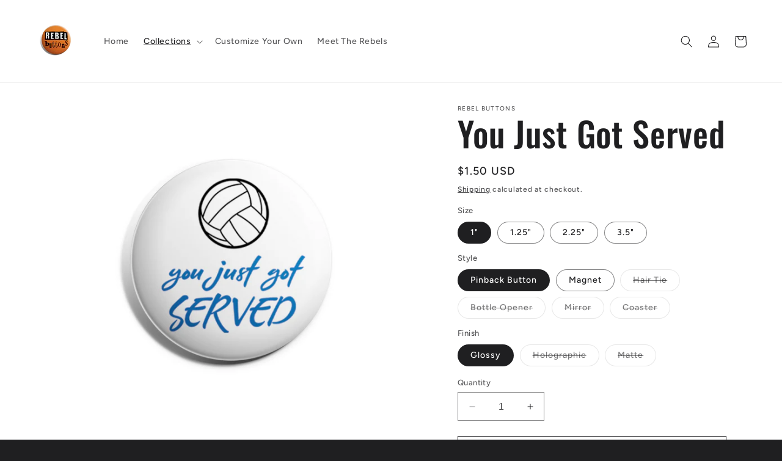

--- FILE ---
content_type: text/html; charset=utf-8
request_url: https://www.rebelbuttons.com/collections/volleyball/products/you-just-got-served
body_size: 40830
content:
<!doctype html>
<html class="no-js" lang="en">
  <head>
    <meta charset="utf-8">
    <meta http-equiv="X-UA-Compatible" content="IE=edge">
    <meta name="viewport" content="width=device-width,initial-scale=1">
    <meta name="theme-color" content="">
    <link rel="canonical" href="https://www.rebelbuttons.com/products/you-just-got-served"><link rel="preconnect" href="https://fonts.shopifycdn.com" crossorigin><title>
      You Just Got Served | Rebel Buttons
</title>

    
      <meta name="description" content="Fun and motivational pinback buttons, magnets, bottle openers, ornaments, and more! You can customize anything or build your own.">
    

    

<meta property="og:site_name" content="Rebel Buttons">
<meta property="og:url" content="https://www.rebelbuttons.com/products/you-just-got-served">
<meta property="og:title" content="You Just Got Served | Rebel Buttons">
<meta property="og:type" content="product">
<meta property="og:description" content="Fun and motivational pinback buttons, magnets, bottle openers, ornaments, and more! You can customize anything or build your own."><meta property="og:image" content="http://www.rebelbuttons.com/cdn/shop/products/youjustgotserved-volleyball.jpg?v=1628715663">
  <meta property="og:image:secure_url" content="https://www.rebelbuttons.com/cdn/shop/products/youjustgotserved-volleyball.jpg?v=1628715663">
  <meta property="og:image:width" content="2000">
  <meta property="og:image:height" content="2000"><meta property="og:price:amount" content="1.50">
  <meta property="og:price:currency" content="USD"><meta name="twitter:card" content="summary_large_image">
<meta name="twitter:title" content="You Just Got Served | Rebel Buttons">
<meta name="twitter:description" content="Fun and motivational pinback buttons, magnets, bottle openers, ornaments, and more! You can customize anything or build your own.">


    <script src="//www.rebelbuttons.com/cdn/shop/t/12/assets/constants.js?v=58251544750838685771724168946" defer="defer"></script>
    <script src="//www.rebelbuttons.com/cdn/shop/t/12/assets/pubsub.js?v=158357773527763999511724168946" defer="defer"></script>
    <script src="//www.rebelbuttons.com/cdn/shop/t/12/assets/global.js?v=113367515774722599301724168946" defer="defer"></script><script src="//www.rebelbuttons.com/cdn/shop/t/12/assets/animations.js?v=88693664871331136111724168946" defer="defer"></script><script>window.performance && window.performance.mark && window.performance.mark('shopify.content_for_header.start');</script><meta name="google-site-verification" content="gevfe6Qu2xgMVCMObrIl9DXU4ZVGkonqG4vc9r7GdBc">
<meta name="facebook-domain-verification" content="0yy0heqnsuamtrqlozz549nwhvvwzb">
<meta name="facebook-domain-verification" content="k5zg882fl4n1u06b1qf2ayn2v7bg6r">
<meta id="shopify-digital-wallet" name="shopify-digital-wallet" content="/26881163310/digital_wallets/dialog">
<meta name="shopify-checkout-api-token" content="7b61a0ea6ac3b653cbfefdb702777106">
<meta id="in-context-paypal-metadata" data-shop-id="26881163310" data-venmo-supported="false" data-environment="production" data-locale="en_US" data-paypal-v4="true" data-currency="USD">
<link rel="alternate" type="application/json+oembed" href="https://www.rebelbuttons.com/products/you-just-got-served.oembed">
<script async="async" src="/checkouts/internal/preloads.js?locale=en-US"></script>
<link rel="preconnect" href="https://shop.app" crossorigin="anonymous">
<script async="async" src="https://shop.app/checkouts/internal/preloads.js?locale=en-US&shop_id=26881163310" crossorigin="anonymous"></script>
<script id="apple-pay-shop-capabilities" type="application/json">{"shopId":26881163310,"countryCode":"US","currencyCode":"USD","merchantCapabilities":["supports3DS"],"merchantId":"gid:\/\/shopify\/Shop\/26881163310","merchantName":"Rebel Buttons","requiredBillingContactFields":["postalAddress","email"],"requiredShippingContactFields":["postalAddress","email"],"shippingType":"shipping","supportedNetworks":["visa","masterCard","amex","discover","elo","jcb"],"total":{"type":"pending","label":"Rebel Buttons","amount":"1.00"},"shopifyPaymentsEnabled":true,"supportsSubscriptions":true}</script>
<script id="shopify-features" type="application/json">{"accessToken":"7b61a0ea6ac3b653cbfefdb702777106","betas":["rich-media-storefront-analytics"],"domain":"www.rebelbuttons.com","predictiveSearch":true,"shopId":26881163310,"locale":"en"}</script>
<script>var Shopify = Shopify || {};
Shopify.shop = "rebel-buttons.myshopify.com";
Shopify.locale = "en";
Shopify.currency = {"active":"USD","rate":"1.0"};
Shopify.country = "US";
Shopify.theme = {"name":"Copy of Ride","id":124682108974,"schema_name":"Ride","schema_version":"12.0.0","theme_store_id":1500,"role":"main"};
Shopify.theme.handle = "null";
Shopify.theme.style = {"id":null,"handle":null};
Shopify.cdnHost = "www.rebelbuttons.com/cdn";
Shopify.routes = Shopify.routes || {};
Shopify.routes.root = "/";</script>
<script type="module">!function(o){(o.Shopify=o.Shopify||{}).modules=!0}(window);</script>
<script>!function(o){function n(){var o=[];function n(){o.push(Array.prototype.slice.apply(arguments))}return n.q=o,n}var t=o.Shopify=o.Shopify||{};t.loadFeatures=n(),t.autoloadFeatures=n()}(window);</script>
<script>
  window.ShopifyPay = window.ShopifyPay || {};
  window.ShopifyPay.apiHost = "shop.app\/pay";
  window.ShopifyPay.redirectState = null;
</script>
<script id="shop-js-analytics" type="application/json">{"pageType":"product"}</script>
<script defer="defer" async type="module" src="//www.rebelbuttons.com/cdn/shopifycloud/shop-js/modules/v2/client.init-shop-cart-sync_BN7fPSNr.en.esm.js"></script>
<script defer="defer" async type="module" src="//www.rebelbuttons.com/cdn/shopifycloud/shop-js/modules/v2/chunk.common_Cbph3Kss.esm.js"></script>
<script defer="defer" async type="module" src="//www.rebelbuttons.com/cdn/shopifycloud/shop-js/modules/v2/chunk.modal_DKumMAJ1.esm.js"></script>
<script type="module">
  await import("//www.rebelbuttons.com/cdn/shopifycloud/shop-js/modules/v2/client.init-shop-cart-sync_BN7fPSNr.en.esm.js");
await import("//www.rebelbuttons.com/cdn/shopifycloud/shop-js/modules/v2/chunk.common_Cbph3Kss.esm.js");
await import("//www.rebelbuttons.com/cdn/shopifycloud/shop-js/modules/v2/chunk.modal_DKumMAJ1.esm.js");

  window.Shopify.SignInWithShop?.initShopCartSync?.({"fedCMEnabled":true,"windoidEnabled":true});

</script>
<script>
  window.Shopify = window.Shopify || {};
  if (!window.Shopify.featureAssets) window.Shopify.featureAssets = {};
  window.Shopify.featureAssets['shop-js'] = {"shop-cart-sync":["modules/v2/client.shop-cart-sync_CJVUk8Jm.en.esm.js","modules/v2/chunk.common_Cbph3Kss.esm.js","modules/v2/chunk.modal_DKumMAJ1.esm.js"],"init-fed-cm":["modules/v2/client.init-fed-cm_7Fvt41F4.en.esm.js","modules/v2/chunk.common_Cbph3Kss.esm.js","modules/v2/chunk.modal_DKumMAJ1.esm.js"],"init-shop-email-lookup-coordinator":["modules/v2/client.init-shop-email-lookup-coordinator_Cc088_bR.en.esm.js","modules/v2/chunk.common_Cbph3Kss.esm.js","modules/v2/chunk.modal_DKumMAJ1.esm.js"],"init-windoid":["modules/v2/client.init-windoid_hPopwJRj.en.esm.js","modules/v2/chunk.common_Cbph3Kss.esm.js","modules/v2/chunk.modal_DKumMAJ1.esm.js"],"shop-button":["modules/v2/client.shop-button_B0jaPSNF.en.esm.js","modules/v2/chunk.common_Cbph3Kss.esm.js","modules/v2/chunk.modal_DKumMAJ1.esm.js"],"shop-cash-offers":["modules/v2/client.shop-cash-offers_DPIskqss.en.esm.js","modules/v2/chunk.common_Cbph3Kss.esm.js","modules/v2/chunk.modal_DKumMAJ1.esm.js"],"shop-toast-manager":["modules/v2/client.shop-toast-manager_CK7RT69O.en.esm.js","modules/v2/chunk.common_Cbph3Kss.esm.js","modules/v2/chunk.modal_DKumMAJ1.esm.js"],"init-shop-cart-sync":["modules/v2/client.init-shop-cart-sync_BN7fPSNr.en.esm.js","modules/v2/chunk.common_Cbph3Kss.esm.js","modules/v2/chunk.modal_DKumMAJ1.esm.js"],"init-customer-accounts-sign-up":["modules/v2/client.init-customer-accounts-sign-up_CfPf4CXf.en.esm.js","modules/v2/client.shop-login-button_DeIztwXF.en.esm.js","modules/v2/chunk.common_Cbph3Kss.esm.js","modules/v2/chunk.modal_DKumMAJ1.esm.js"],"pay-button":["modules/v2/client.pay-button_CgIwFSYN.en.esm.js","modules/v2/chunk.common_Cbph3Kss.esm.js","modules/v2/chunk.modal_DKumMAJ1.esm.js"],"init-customer-accounts":["modules/v2/client.init-customer-accounts_DQ3x16JI.en.esm.js","modules/v2/client.shop-login-button_DeIztwXF.en.esm.js","modules/v2/chunk.common_Cbph3Kss.esm.js","modules/v2/chunk.modal_DKumMAJ1.esm.js"],"avatar":["modules/v2/client.avatar_BTnouDA3.en.esm.js"],"init-shop-for-new-customer-accounts":["modules/v2/client.init-shop-for-new-customer-accounts_CsZy_esa.en.esm.js","modules/v2/client.shop-login-button_DeIztwXF.en.esm.js","modules/v2/chunk.common_Cbph3Kss.esm.js","modules/v2/chunk.modal_DKumMAJ1.esm.js"],"shop-follow-button":["modules/v2/client.shop-follow-button_BRMJjgGd.en.esm.js","modules/v2/chunk.common_Cbph3Kss.esm.js","modules/v2/chunk.modal_DKumMAJ1.esm.js"],"checkout-modal":["modules/v2/client.checkout-modal_B9Drz_yf.en.esm.js","modules/v2/chunk.common_Cbph3Kss.esm.js","modules/v2/chunk.modal_DKumMAJ1.esm.js"],"shop-login-button":["modules/v2/client.shop-login-button_DeIztwXF.en.esm.js","modules/v2/chunk.common_Cbph3Kss.esm.js","modules/v2/chunk.modal_DKumMAJ1.esm.js"],"lead-capture":["modules/v2/client.lead-capture_DXYzFM3R.en.esm.js","modules/v2/chunk.common_Cbph3Kss.esm.js","modules/v2/chunk.modal_DKumMAJ1.esm.js"],"shop-login":["modules/v2/client.shop-login_CA5pJqmO.en.esm.js","modules/v2/chunk.common_Cbph3Kss.esm.js","modules/v2/chunk.modal_DKumMAJ1.esm.js"],"payment-terms":["modules/v2/client.payment-terms_BxzfvcZJ.en.esm.js","modules/v2/chunk.common_Cbph3Kss.esm.js","modules/v2/chunk.modal_DKumMAJ1.esm.js"]};
</script>
<script>(function() {
  var isLoaded = false;
  function asyncLoad() {
    if (isLoaded) return;
    isLoaded = true;
    var urls = ["https:\/\/assets.cloudlift.app\/api\/assets\/upload.js?shop=rebel-buttons.myshopify.com","https:\/\/boostsales.apps.avada.io\/scripttag\/countdown\/avada-countdown.min.js?shop=rebel-buttons.myshopify.com","https:\/\/boostsales.apps.avada.io\/scripttag\/badge\/avada-badge.min.js?shop=rebel-buttons.myshopify.com","https:\/\/cdn.recovermycart.com\/scripts\/keepcart\/CartJS.min.js?shop=rebel-buttons.myshopify.com\u0026shop=rebel-buttons.myshopify.com","https:\/\/seo.apps.avada.io\/avada-seo-installed.js?shop=rebel-buttons.myshopify.com","https:\/\/cdn.hextom.com\/js\/freeshippingbar.js?shop=rebel-buttons.myshopify.com","https:\/\/cdn-spurit.com\/all-apps\/thank-you-pao-page.js?shop=rebel-buttons.myshopify.com"];
    for (var i = 0; i < urls.length; i++) {
      var s = document.createElement('script');
      s.type = 'text/javascript';
      s.async = true;
      s.src = urls[i];
      var x = document.getElementsByTagName('script')[0];
      x.parentNode.insertBefore(s, x);
    }
  };
  if(window.attachEvent) {
    window.attachEvent('onload', asyncLoad);
  } else {
    window.addEventListener('load', asyncLoad, false);
  }
})();</script>
<script id="__st">var __st={"a":26881163310,"offset":-25200,"reqid":"6d804aaf-cfd0-4f5a-a788-63cc6423de7e-1769784724","pageurl":"www.rebelbuttons.com\/collections\/volleyball\/products\/you-just-got-served","u":"7d77780165dd","p":"product","rtyp":"product","rid":6675396362286};</script>
<script>window.ShopifyPaypalV4VisibilityTracking = true;</script>
<script id="captcha-bootstrap">!function(){'use strict';const t='contact',e='account',n='new_comment',o=[[t,t],['blogs',n],['comments',n],[t,'customer']],c=[[e,'customer_login'],[e,'guest_login'],[e,'recover_customer_password'],[e,'create_customer']],r=t=>t.map((([t,e])=>`form[action*='/${t}']:not([data-nocaptcha='true']) input[name='form_type'][value='${e}']`)).join(','),a=t=>()=>t?[...document.querySelectorAll(t)].map((t=>t.form)):[];function s(){const t=[...o],e=r(t);return a(e)}const i='password',u='form_key',d=['recaptcha-v3-token','g-recaptcha-response','h-captcha-response',i],f=()=>{try{return window.sessionStorage}catch{return}},m='__shopify_v',_=t=>t.elements[u];function p(t,e,n=!1){try{const o=window.sessionStorage,c=JSON.parse(o.getItem(e)),{data:r}=function(t){const{data:e,action:n}=t;return t[m]||n?{data:e,action:n}:{data:t,action:n}}(c);for(const[e,n]of Object.entries(r))t.elements[e]&&(t.elements[e].value=n);n&&o.removeItem(e)}catch(o){console.error('form repopulation failed',{error:o})}}const l='form_type',E='cptcha';function T(t){t.dataset[E]=!0}const w=window,h=w.document,L='Shopify',v='ce_forms',y='captcha';let A=!1;((t,e)=>{const n=(g='f06e6c50-85a8-45c8-87d0-21a2b65856fe',I='https://cdn.shopify.com/shopifycloud/storefront-forms-hcaptcha/ce_storefront_forms_captcha_hcaptcha.v1.5.2.iife.js',D={infoText:'Protected by hCaptcha',privacyText:'Privacy',termsText:'Terms'},(t,e,n)=>{const o=w[L][v],c=o.bindForm;if(c)return c(t,g,e,D).then(n);var r;o.q.push([[t,g,e,D],n]),r=I,A||(h.body.append(Object.assign(h.createElement('script'),{id:'captcha-provider',async:!0,src:r})),A=!0)});var g,I,D;w[L]=w[L]||{},w[L][v]=w[L][v]||{},w[L][v].q=[],w[L][y]=w[L][y]||{},w[L][y].protect=function(t,e){n(t,void 0,e),T(t)},Object.freeze(w[L][y]),function(t,e,n,w,h,L){const[v,y,A,g]=function(t,e,n){const i=e?o:[],u=t?c:[],d=[...i,...u],f=r(d),m=r(i),_=r(d.filter((([t,e])=>n.includes(e))));return[a(f),a(m),a(_),s()]}(w,h,L),I=t=>{const e=t.target;return e instanceof HTMLFormElement?e:e&&e.form},D=t=>v().includes(t);t.addEventListener('submit',(t=>{const e=I(t);if(!e)return;const n=D(e)&&!e.dataset.hcaptchaBound&&!e.dataset.recaptchaBound,o=_(e),c=g().includes(e)&&(!o||!o.value);(n||c)&&t.preventDefault(),c&&!n&&(function(t){try{if(!f())return;!function(t){const e=f();if(!e)return;const n=_(t);if(!n)return;const o=n.value;o&&e.removeItem(o)}(t);const e=Array.from(Array(32),(()=>Math.random().toString(36)[2])).join('');!function(t,e){_(t)||t.append(Object.assign(document.createElement('input'),{type:'hidden',name:u})),t.elements[u].value=e}(t,e),function(t,e){const n=f();if(!n)return;const o=[...t.querySelectorAll(`input[type='${i}']`)].map((({name:t})=>t)),c=[...d,...o],r={};for(const[a,s]of new FormData(t).entries())c.includes(a)||(r[a]=s);n.setItem(e,JSON.stringify({[m]:1,action:t.action,data:r}))}(t,e)}catch(e){console.error('failed to persist form',e)}}(e),e.submit())}));const S=(t,e)=>{t&&!t.dataset[E]&&(n(t,e.some((e=>e===t))),T(t))};for(const o of['focusin','change'])t.addEventListener(o,(t=>{const e=I(t);D(e)&&S(e,y())}));const B=e.get('form_key'),M=e.get(l),P=B&&M;t.addEventListener('DOMContentLoaded',(()=>{const t=y();if(P)for(const e of t)e.elements[l].value===M&&p(e,B);[...new Set([...A(),...v().filter((t=>'true'===t.dataset.shopifyCaptcha))])].forEach((e=>S(e,t)))}))}(h,new URLSearchParams(w.location.search),n,t,e,['guest_login'])})(!0,!0)}();</script>
<script integrity="sha256-4kQ18oKyAcykRKYeNunJcIwy7WH5gtpwJnB7kiuLZ1E=" data-source-attribution="shopify.loadfeatures" defer="defer" src="//www.rebelbuttons.com/cdn/shopifycloud/storefront/assets/storefront/load_feature-a0a9edcb.js" crossorigin="anonymous"></script>
<script crossorigin="anonymous" defer="defer" src="//www.rebelbuttons.com/cdn/shopifycloud/storefront/assets/shopify_pay/storefront-65b4c6d7.js?v=20250812"></script>
<script data-source-attribution="shopify.dynamic_checkout.dynamic.init">var Shopify=Shopify||{};Shopify.PaymentButton=Shopify.PaymentButton||{isStorefrontPortableWallets:!0,init:function(){window.Shopify.PaymentButton.init=function(){};var t=document.createElement("script");t.src="https://www.rebelbuttons.com/cdn/shopifycloud/portable-wallets/latest/portable-wallets.en.js",t.type="module",document.head.appendChild(t)}};
</script>
<script data-source-attribution="shopify.dynamic_checkout.buyer_consent">
  function portableWalletsHideBuyerConsent(e){var t=document.getElementById("shopify-buyer-consent"),n=document.getElementById("shopify-subscription-policy-button");t&&n&&(t.classList.add("hidden"),t.setAttribute("aria-hidden","true"),n.removeEventListener("click",e))}function portableWalletsShowBuyerConsent(e){var t=document.getElementById("shopify-buyer-consent"),n=document.getElementById("shopify-subscription-policy-button");t&&n&&(t.classList.remove("hidden"),t.removeAttribute("aria-hidden"),n.addEventListener("click",e))}window.Shopify?.PaymentButton&&(window.Shopify.PaymentButton.hideBuyerConsent=portableWalletsHideBuyerConsent,window.Shopify.PaymentButton.showBuyerConsent=portableWalletsShowBuyerConsent);
</script>
<script>
  function portableWalletsCleanup(e){e&&e.src&&console.error("Failed to load portable wallets script "+e.src);var t=document.querySelectorAll("shopify-accelerated-checkout .shopify-payment-button__skeleton, shopify-accelerated-checkout-cart .wallet-cart-button__skeleton"),e=document.getElementById("shopify-buyer-consent");for(let e=0;e<t.length;e++)t[e].remove();e&&e.remove()}function portableWalletsNotLoadedAsModule(e){e instanceof ErrorEvent&&"string"==typeof e.message&&e.message.includes("import.meta")&&"string"==typeof e.filename&&e.filename.includes("portable-wallets")&&(window.removeEventListener("error",portableWalletsNotLoadedAsModule),window.Shopify.PaymentButton.failedToLoad=e,"loading"===document.readyState?document.addEventListener("DOMContentLoaded",window.Shopify.PaymentButton.init):window.Shopify.PaymentButton.init())}window.addEventListener("error",portableWalletsNotLoadedAsModule);
</script>

<script type="module" src="https://www.rebelbuttons.com/cdn/shopifycloud/portable-wallets/latest/portable-wallets.en.js" onError="portableWalletsCleanup(this)" crossorigin="anonymous"></script>
<script nomodule>
  document.addEventListener("DOMContentLoaded", portableWalletsCleanup);
</script>

<link id="shopify-accelerated-checkout-styles" rel="stylesheet" media="screen" href="https://www.rebelbuttons.com/cdn/shopifycloud/portable-wallets/latest/accelerated-checkout-backwards-compat.css" crossorigin="anonymous">
<style id="shopify-accelerated-checkout-cart">
        #shopify-buyer-consent {
  margin-top: 1em;
  display: inline-block;
  width: 100%;
}

#shopify-buyer-consent.hidden {
  display: none;
}

#shopify-subscription-policy-button {
  background: none;
  border: none;
  padding: 0;
  text-decoration: underline;
  font-size: inherit;
  cursor: pointer;
}

#shopify-subscription-policy-button::before {
  box-shadow: none;
}

      </style>
<script id="sections-script" data-sections="header" defer="defer" src="//www.rebelbuttons.com/cdn/shop/t/12/compiled_assets/scripts.js?v=1288"></script>
<script>window.performance && window.performance.mark && window.performance.mark('shopify.content_for_header.end');</script>


    <style data-shopify>
      @font-face {
  font-family: Figtree;
  font-weight: 500;
  font-style: normal;
  font-display: swap;
  src: url("//www.rebelbuttons.com/cdn/fonts/figtree/figtree_n5.3b6b7df38aa5986536945796e1f947445832047c.woff2") format("woff2"),
       url("//www.rebelbuttons.com/cdn/fonts/figtree/figtree_n5.f26bf6dcae278b0ed902605f6605fa3338e81dab.woff") format("woff");
}

      @font-face {
  font-family: Figtree;
  font-weight: 700;
  font-style: normal;
  font-display: swap;
  src: url("//www.rebelbuttons.com/cdn/fonts/figtree/figtree_n7.2fd9bfe01586148e644724096c9d75e8c7a90e55.woff2") format("woff2"),
       url("//www.rebelbuttons.com/cdn/fonts/figtree/figtree_n7.ea05de92d862f9594794ab281c4c3a67501ef5fc.woff") format("woff");
}

      @font-face {
  font-family: Figtree;
  font-weight: 500;
  font-style: italic;
  font-display: swap;
  src: url("//www.rebelbuttons.com/cdn/fonts/figtree/figtree_i5.969396f679a62854cf82dbf67acc5721e41351f0.woff2") format("woff2"),
       url("//www.rebelbuttons.com/cdn/fonts/figtree/figtree_i5.93bc1cad6c73ca9815f9777c49176dfc9d2890dd.woff") format("woff");
}

      @font-face {
  font-family: Figtree;
  font-weight: 700;
  font-style: italic;
  font-display: swap;
  src: url("//www.rebelbuttons.com/cdn/fonts/figtree/figtree_i7.06add7096a6f2ab742e09ec7e498115904eda1fe.woff2") format("woff2"),
       url("//www.rebelbuttons.com/cdn/fonts/figtree/figtree_i7.ee584b5fcaccdbb5518c0228158941f8df81b101.woff") format("woff");
}

      @font-face {
  font-family: Oswald;
  font-weight: 500;
  font-style: normal;
  font-display: swap;
  src: url("//www.rebelbuttons.com/cdn/fonts/oswald/oswald_n5.8ad4910bfdb43e150746ef7aa67f3553e3abe8e2.woff2") format("woff2"),
       url("//www.rebelbuttons.com/cdn/fonts/oswald/oswald_n5.93ee52108163c48c91111cf33b0a57021467b66e.woff") format("woff");
}


      
        :root,
        .color-background-1 {
          --color-background: 31,31,33;
        
          --gradient-background: #1f1f21;
        

        

        --color-foreground: 255,255,255;
        --color-background-contrast: 43,43,46;
        --color-shadow: 255,255,255;
        --color-button: 227,252,2;
        --color-button-text: 31,31,33;
        --color-secondary-button: 31,31,33;
        --color-secondary-button-text: 227,252,2;
        --color-link: 227,252,2;
        --color-badge-foreground: 255,255,255;
        --color-badge-background: 31,31,33;
        --color-badge-border: 255,255,255;
        --payment-terms-background-color: rgb(31 31 33);
      }
      
        
        .color-background-2 {
          --color-background: 31,31,33;
        
          --gradient-background: #1f1f21;
        

        

        --color-foreground: 255,255,255;
        --color-background-contrast: 43,43,46;
        --color-shadow: 255,255,255;
        --color-button: 255,255,255;
        --color-button-text: 31,31,33;
        --color-secondary-button: 31,31,33;
        --color-secondary-button-text: 255,255,255;
        --color-link: 255,255,255;
        --color-badge-foreground: 255,255,255;
        --color-badge-background: 31,31,33;
        --color-badge-border: 255,255,255;
        --payment-terms-background-color: rgb(31 31 33);
      }
      
        
        .color-inverse {
          --color-background: 255,255,255;
        
          --gradient-background: #ffffff;
        

        

        --color-foreground: 31,31,33;
        --color-background-contrast: 191,191,191;
        --color-shadow: 255,255,255;
        --color-button: 31,31,33;
        --color-button-text: 255,255,255;
        --color-secondary-button: 255,255,255;
        --color-secondary-button-text: 31,31,33;
        --color-link: 31,31,33;
        --color-badge-foreground: 31,31,33;
        --color-badge-background: 255,255,255;
        --color-badge-border: 31,31,33;
        --payment-terms-background-color: rgb(255 255 255);
      }
      
        
        .color-accent-1 {
          --color-background: 227,252,2;
        
          --gradient-background: #e3fc02;
        

        

        --color-foreground: 31,31,33;
        --color-background-contrast: 113,126,1;
        --color-shadow: 255,255,255;
        --color-button: 31,31,33;
        --color-button-text: 227,252,2;
        --color-secondary-button: 227,252,2;
        --color-secondary-button-text: 31,31,33;
        --color-link: 31,31,33;
        --color-badge-foreground: 31,31,33;
        --color-badge-background: 227,252,2;
        --color-badge-border: 31,31,33;
        --payment-terms-background-color: rgb(227 252 2);
      }
      
        
        .color-accent-2 {
          --color-background: 0,252,237;
        
          --gradient-background: #00fced;
        

        

        --color-foreground: 31,31,33;
        --color-background-contrast: 0,125,117;
        --color-shadow: 255,255,255;
        --color-button: 31,31,33;
        --color-button-text: 0,252,237;
        --color-secondary-button: 0,252,237;
        --color-secondary-button-text: 31,31,33;
        --color-link: 31,31,33;
        --color-badge-foreground: 31,31,33;
        --color-badge-background: 0,252,237;
        --color-badge-border: 31,31,33;
        --payment-terms-background-color: rgb(0 252 237);
      }
      

      body, .color-background-1, .color-background-2, .color-inverse, .color-accent-1, .color-accent-2 {
        color: rgba(var(--color-foreground), 0.75);
        background-color: rgb(var(--color-background));
      }

      :root {
        --font-body-family: Figtree, sans-serif;
        --font-body-style: normal;
        --font-body-weight: 500;
        --font-body-weight-bold: 800;

        --font-heading-family: Oswald, sans-serif;
        --font-heading-style: normal;
        --font-heading-weight: 500;

        --font-body-scale: 1.0;
        --font-heading-scale: 1.4;

        --media-padding: px;
        --media-border-opacity: 0.1;
        --media-border-width: 0px;
        --media-radius: 0px;
        --media-shadow-opacity: 0.0;
        --media-shadow-horizontal-offset: 0px;
        --media-shadow-vertical-offset: 4px;
        --media-shadow-blur-radius: 5px;
        --media-shadow-visible: 0;

        --page-width: 160rem;
        --page-width-margin: 0rem;

        --product-card-image-padding: 0.0rem;
        --product-card-corner-radius: 0.0rem;
        --product-card-text-alignment: left;
        --product-card-border-width: 0.0rem;
        --product-card-border-opacity: 0.1;
        --product-card-shadow-opacity: 0.0;
        --product-card-shadow-visible: 0;
        --product-card-shadow-horizontal-offset: 0.0rem;
        --product-card-shadow-vertical-offset: 0.4rem;
        --product-card-shadow-blur-radius: 0.5rem;

        --collection-card-image-padding: 0.0rem;
        --collection-card-corner-radius: 0.0rem;
        --collection-card-text-alignment: left;
        --collection-card-border-width: 0.0rem;
        --collection-card-border-opacity: 0.1;
        --collection-card-shadow-opacity: 0.0;
        --collection-card-shadow-visible: 0;
        --collection-card-shadow-horizontal-offset: 0.0rem;
        --collection-card-shadow-vertical-offset: 0.4rem;
        --collection-card-shadow-blur-radius: 0.5rem;

        --blog-card-image-padding: 0.0rem;
        --blog-card-corner-radius: 0.0rem;
        --blog-card-text-alignment: left;
        --blog-card-border-width: 0.0rem;
        --blog-card-border-opacity: 0.1;
        --blog-card-shadow-opacity: 0.0;
        --blog-card-shadow-visible: 0;
        --blog-card-shadow-horizontal-offset: 0.0rem;
        --blog-card-shadow-vertical-offset: 0.4rem;
        --blog-card-shadow-blur-radius: 0.5rem;

        --badge-corner-radius: 4.0rem;

        --popup-border-width: 1px;
        --popup-border-opacity: 0.1;
        --popup-corner-radius: 0px;
        --popup-shadow-opacity: 0.0;
        --popup-shadow-horizontal-offset: 0px;
        --popup-shadow-vertical-offset: 4px;
        --popup-shadow-blur-radius: 5px;

        --drawer-border-width: 1px;
        --drawer-border-opacity: 0.1;
        --drawer-shadow-opacity: 0.0;
        --drawer-shadow-horizontal-offset: 0px;
        --drawer-shadow-vertical-offset: 4px;
        --drawer-shadow-blur-radius: 5px;

        --spacing-sections-desktop: 52px;
        --spacing-sections-mobile: 36px;

        --grid-desktop-vertical-spacing: 40px;
        --grid-desktop-horizontal-spacing: 40px;
        --grid-mobile-vertical-spacing: 20px;
        --grid-mobile-horizontal-spacing: 20px;

        --text-boxes-border-opacity: 0.1;
        --text-boxes-border-width: 0px;
        --text-boxes-radius: 0px;
        --text-boxes-shadow-opacity: 0.0;
        --text-boxes-shadow-visible: 0;
        --text-boxes-shadow-horizontal-offset: 0px;
        --text-boxes-shadow-vertical-offset: 4px;
        --text-boxes-shadow-blur-radius: 5px;

        --buttons-radius: 0px;
        --buttons-radius-outset: 0px;
        --buttons-border-width: 1px;
        --buttons-border-opacity: 1.0;
        --buttons-shadow-opacity: 0.0;
        --buttons-shadow-visible: 0;
        --buttons-shadow-horizontal-offset: 0px;
        --buttons-shadow-vertical-offset: 4px;
        --buttons-shadow-blur-radius: 5px;
        --buttons-border-offset: 0px;

        --inputs-radius: 0px;
        --inputs-border-width: 1px;
        --inputs-border-opacity: 0.55;
        --inputs-shadow-opacity: 0.0;
        --inputs-shadow-horizontal-offset: 0px;
        --inputs-margin-offset: 0px;
        --inputs-shadow-vertical-offset: 4px;
        --inputs-shadow-blur-radius: 5px;
        --inputs-radius-outset: 0px;

        --variant-pills-radius: 40px;
        --variant-pills-border-width: 1px;
        --variant-pills-border-opacity: 0.55;
        --variant-pills-shadow-opacity: 0.0;
        --variant-pills-shadow-horizontal-offset: 0px;
        --variant-pills-shadow-vertical-offset: 4px;
        --variant-pills-shadow-blur-radius: 5px;
      }

      *,
      *::before,
      *::after {
        box-sizing: inherit;
      }

      html {
        box-sizing: border-box;
        font-size: calc(var(--font-body-scale) * 62.5%);
        height: 100%;
      }

      body {
        display: grid;
        grid-template-rows: auto auto 1fr auto;
        grid-template-columns: 100%;
        min-height: 100%;
        margin: 0;
        font-size: 1.5rem;
        letter-spacing: 0.06rem;
        line-height: calc(1 + 0.8 / var(--font-body-scale));
        font-family: var(--font-body-family);
        font-style: var(--font-body-style);
        font-weight: var(--font-body-weight);
      }

      @media screen and (min-width: 750px) {
        body {
          font-size: 1.6rem;
        }
      }
    </style>

    <link href="//www.rebelbuttons.com/cdn/shop/t/12/assets/base.css?v=127867003511637661291724168946" rel="stylesheet" type="text/css" media="all" />
<link rel="preload" as="font" href="//www.rebelbuttons.com/cdn/fonts/figtree/figtree_n5.3b6b7df38aa5986536945796e1f947445832047c.woff2" type="font/woff2" crossorigin><link rel="preload" as="font" href="//www.rebelbuttons.com/cdn/fonts/oswald/oswald_n5.8ad4910bfdb43e150746ef7aa67f3553e3abe8e2.woff2" type="font/woff2" crossorigin><link href="//www.rebelbuttons.com/cdn/shop/t/12/assets/component-localization-form.css?v=143319823105703127341724168946" rel="stylesheet" type="text/css" media="all" />
      <script src="//www.rebelbuttons.com/cdn/shop/t/12/assets/localization-form.js?v=161644695336821385561724168946" defer="defer"></script><link
        rel="stylesheet"
        href="//www.rebelbuttons.com/cdn/shop/t/12/assets/component-predictive-search.css?v=118923337488134913561724168946"
        media="print"
        onload="this.media='all'"
      ><script>
      document.documentElement.className = document.documentElement.className.replace('no-js', 'js');
      if (Shopify.designMode) {
        document.documentElement.classList.add('shopify-design-mode');
      }
    </script>
  <link href="https://monorail-edge.shopifysvc.com" rel="dns-prefetch">
<script>(function(){if ("sendBeacon" in navigator && "performance" in window) {try {var session_token_from_headers = performance.getEntriesByType('navigation')[0].serverTiming.find(x => x.name == '_s').description;} catch {var session_token_from_headers = undefined;}var session_cookie_matches = document.cookie.match(/_shopify_s=([^;]*)/);var session_token_from_cookie = session_cookie_matches && session_cookie_matches.length === 2 ? session_cookie_matches[1] : "";var session_token = session_token_from_headers || session_token_from_cookie || "";function handle_abandonment_event(e) {var entries = performance.getEntries().filter(function(entry) {return /monorail-edge.shopifysvc.com/.test(entry.name);});if (!window.abandonment_tracked && entries.length === 0) {window.abandonment_tracked = true;var currentMs = Date.now();var navigation_start = performance.timing.navigationStart;var payload = {shop_id: 26881163310,url: window.location.href,navigation_start,duration: currentMs - navigation_start,session_token,page_type: "product"};window.navigator.sendBeacon("https://monorail-edge.shopifysvc.com/v1/produce", JSON.stringify({schema_id: "online_store_buyer_site_abandonment/1.1",payload: payload,metadata: {event_created_at_ms: currentMs,event_sent_at_ms: currentMs}}));}}window.addEventListener('pagehide', handle_abandonment_event);}}());</script>
<script id="web-pixels-manager-setup">(function e(e,d,r,n,o){if(void 0===o&&(o={}),!Boolean(null===(a=null===(i=window.Shopify)||void 0===i?void 0:i.analytics)||void 0===a?void 0:a.replayQueue)){var i,a;window.Shopify=window.Shopify||{};var t=window.Shopify;t.analytics=t.analytics||{};var s=t.analytics;s.replayQueue=[],s.publish=function(e,d,r){return s.replayQueue.push([e,d,r]),!0};try{self.performance.mark("wpm:start")}catch(e){}var l=function(){var e={modern:/Edge?\/(1{2}[4-9]|1[2-9]\d|[2-9]\d{2}|\d{4,})\.\d+(\.\d+|)|Firefox\/(1{2}[4-9]|1[2-9]\d|[2-9]\d{2}|\d{4,})\.\d+(\.\d+|)|Chrom(ium|e)\/(9{2}|\d{3,})\.\d+(\.\d+|)|(Maci|X1{2}).+ Version\/(15\.\d+|(1[6-9]|[2-9]\d|\d{3,})\.\d+)([,.]\d+|)( \(\w+\)|)( Mobile\/\w+|) Safari\/|Chrome.+OPR\/(9{2}|\d{3,})\.\d+\.\d+|(CPU[ +]OS|iPhone[ +]OS|CPU[ +]iPhone|CPU IPhone OS|CPU iPad OS)[ +]+(15[._]\d+|(1[6-9]|[2-9]\d|\d{3,})[._]\d+)([._]\d+|)|Android:?[ /-](13[3-9]|1[4-9]\d|[2-9]\d{2}|\d{4,})(\.\d+|)(\.\d+|)|Android.+Firefox\/(13[5-9]|1[4-9]\d|[2-9]\d{2}|\d{4,})\.\d+(\.\d+|)|Android.+Chrom(ium|e)\/(13[3-9]|1[4-9]\d|[2-9]\d{2}|\d{4,})\.\d+(\.\d+|)|SamsungBrowser\/([2-9]\d|\d{3,})\.\d+/,legacy:/Edge?\/(1[6-9]|[2-9]\d|\d{3,})\.\d+(\.\d+|)|Firefox\/(5[4-9]|[6-9]\d|\d{3,})\.\d+(\.\d+|)|Chrom(ium|e)\/(5[1-9]|[6-9]\d|\d{3,})\.\d+(\.\d+|)([\d.]+$|.*Safari\/(?![\d.]+ Edge\/[\d.]+$))|(Maci|X1{2}).+ Version\/(10\.\d+|(1[1-9]|[2-9]\d|\d{3,})\.\d+)([,.]\d+|)( \(\w+\)|)( Mobile\/\w+|) Safari\/|Chrome.+OPR\/(3[89]|[4-9]\d|\d{3,})\.\d+\.\d+|(CPU[ +]OS|iPhone[ +]OS|CPU[ +]iPhone|CPU IPhone OS|CPU iPad OS)[ +]+(10[._]\d+|(1[1-9]|[2-9]\d|\d{3,})[._]\d+)([._]\d+|)|Android:?[ /-](13[3-9]|1[4-9]\d|[2-9]\d{2}|\d{4,})(\.\d+|)(\.\d+|)|Mobile Safari.+OPR\/([89]\d|\d{3,})\.\d+\.\d+|Android.+Firefox\/(13[5-9]|1[4-9]\d|[2-9]\d{2}|\d{4,})\.\d+(\.\d+|)|Android.+Chrom(ium|e)\/(13[3-9]|1[4-9]\d|[2-9]\d{2}|\d{4,})\.\d+(\.\d+|)|Android.+(UC? ?Browser|UCWEB|U3)[ /]?(15\.([5-9]|\d{2,})|(1[6-9]|[2-9]\d|\d{3,})\.\d+)\.\d+|SamsungBrowser\/(5\.\d+|([6-9]|\d{2,})\.\d+)|Android.+MQ{2}Browser\/(14(\.(9|\d{2,})|)|(1[5-9]|[2-9]\d|\d{3,})(\.\d+|))(\.\d+|)|K[Aa][Ii]OS\/(3\.\d+|([4-9]|\d{2,})\.\d+)(\.\d+|)/},d=e.modern,r=e.legacy,n=navigator.userAgent;return n.match(d)?"modern":n.match(r)?"legacy":"unknown"}(),u="modern"===l?"modern":"legacy",c=(null!=n?n:{modern:"",legacy:""})[u],f=function(e){return[e.baseUrl,"/wpm","/b",e.hashVersion,"modern"===e.buildTarget?"m":"l",".js"].join("")}({baseUrl:d,hashVersion:r,buildTarget:u}),m=function(e){var d=e.version,r=e.bundleTarget,n=e.surface,o=e.pageUrl,i=e.monorailEndpoint;return{emit:function(e){var a=e.status,t=e.errorMsg,s=(new Date).getTime(),l=JSON.stringify({metadata:{event_sent_at_ms:s},events:[{schema_id:"web_pixels_manager_load/3.1",payload:{version:d,bundle_target:r,page_url:o,status:a,surface:n,error_msg:t},metadata:{event_created_at_ms:s}}]});if(!i)return console&&console.warn&&console.warn("[Web Pixels Manager] No Monorail endpoint provided, skipping logging."),!1;try{return self.navigator.sendBeacon.bind(self.navigator)(i,l)}catch(e){}var u=new XMLHttpRequest;try{return u.open("POST",i,!0),u.setRequestHeader("Content-Type","text/plain"),u.send(l),!0}catch(e){return console&&console.warn&&console.warn("[Web Pixels Manager] Got an unhandled error while logging to Monorail."),!1}}}}({version:r,bundleTarget:l,surface:e.surface,pageUrl:self.location.href,monorailEndpoint:e.monorailEndpoint});try{o.browserTarget=l,function(e){var d=e.src,r=e.async,n=void 0===r||r,o=e.onload,i=e.onerror,a=e.sri,t=e.scriptDataAttributes,s=void 0===t?{}:t,l=document.createElement("script"),u=document.querySelector("head"),c=document.querySelector("body");if(l.async=n,l.src=d,a&&(l.integrity=a,l.crossOrigin="anonymous"),s)for(var f in s)if(Object.prototype.hasOwnProperty.call(s,f))try{l.dataset[f]=s[f]}catch(e){}if(o&&l.addEventListener("load",o),i&&l.addEventListener("error",i),u)u.appendChild(l);else{if(!c)throw new Error("Did not find a head or body element to append the script");c.appendChild(l)}}({src:f,async:!0,onload:function(){if(!function(){var e,d;return Boolean(null===(d=null===(e=window.Shopify)||void 0===e?void 0:e.analytics)||void 0===d?void 0:d.initialized)}()){var d=window.webPixelsManager.init(e)||void 0;if(d){var r=window.Shopify.analytics;r.replayQueue.forEach((function(e){var r=e[0],n=e[1],o=e[2];d.publishCustomEvent(r,n,o)})),r.replayQueue=[],r.publish=d.publishCustomEvent,r.visitor=d.visitor,r.initialized=!0}}},onerror:function(){return m.emit({status:"failed",errorMsg:"".concat(f," has failed to load")})},sri:function(e){var d=/^sha384-[A-Za-z0-9+/=]+$/;return"string"==typeof e&&d.test(e)}(c)?c:"",scriptDataAttributes:o}),m.emit({status:"loading"})}catch(e){m.emit({status:"failed",errorMsg:(null==e?void 0:e.message)||"Unknown error"})}}})({shopId: 26881163310,storefrontBaseUrl: "https://www.rebelbuttons.com",extensionsBaseUrl: "https://extensions.shopifycdn.com/cdn/shopifycloud/web-pixels-manager",monorailEndpoint: "https://monorail-edge.shopifysvc.com/unstable/produce_batch",surface: "storefront-renderer",enabledBetaFlags: ["2dca8a86"],webPixelsConfigList: [{"id":"284164142","configuration":"{\"config\":\"{\\\"pixel_id\\\":\\\"GT-WF65BXB\\\",\\\"target_country\\\":\\\"US\\\",\\\"gtag_events\\\":[{\\\"type\\\":\\\"purchase\\\",\\\"action_label\\\":\\\"MC-1WFQSRX90H\\\"},{\\\"type\\\":\\\"page_view\\\",\\\"action_label\\\":\\\"MC-1WFQSRX90H\\\"},{\\\"type\\\":\\\"view_item\\\",\\\"action_label\\\":\\\"MC-1WFQSRX90H\\\"}],\\\"enable_monitoring_mode\\\":false}\"}","eventPayloadVersion":"v1","runtimeContext":"OPEN","scriptVersion":"b2a88bafab3e21179ed38636efcd8a93","type":"APP","apiClientId":1780363,"privacyPurposes":[],"dataSharingAdjustments":{"protectedCustomerApprovalScopes":["read_customer_address","read_customer_email","read_customer_name","read_customer_personal_data","read_customer_phone"]}},{"id":"59670574","configuration":"{\"pixel_id\":\"1734151060095832\",\"pixel_type\":\"facebook_pixel\",\"metaapp_system_user_token\":\"-\"}","eventPayloadVersion":"v1","runtimeContext":"OPEN","scriptVersion":"ca16bc87fe92b6042fbaa3acc2fbdaa6","type":"APP","apiClientId":2329312,"privacyPurposes":["ANALYTICS","MARKETING","SALE_OF_DATA"],"dataSharingAdjustments":{"protectedCustomerApprovalScopes":["read_customer_address","read_customer_email","read_customer_name","read_customer_personal_data","read_customer_phone"]}},{"id":"33259566","configuration":"{\"tagID\":\"2612626184391\"}","eventPayloadVersion":"v1","runtimeContext":"STRICT","scriptVersion":"18031546ee651571ed29edbe71a3550b","type":"APP","apiClientId":3009811,"privacyPurposes":["ANALYTICS","MARKETING","SALE_OF_DATA"],"dataSharingAdjustments":{"protectedCustomerApprovalScopes":["read_customer_address","read_customer_email","read_customer_name","read_customer_personal_data","read_customer_phone"]}},{"id":"shopify-app-pixel","configuration":"{}","eventPayloadVersion":"v1","runtimeContext":"STRICT","scriptVersion":"0450","apiClientId":"shopify-pixel","type":"APP","privacyPurposes":["ANALYTICS","MARKETING"]},{"id":"shopify-custom-pixel","eventPayloadVersion":"v1","runtimeContext":"LAX","scriptVersion":"0450","apiClientId":"shopify-pixel","type":"CUSTOM","privacyPurposes":["ANALYTICS","MARKETING"]}],isMerchantRequest: false,initData: {"shop":{"name":"Rebel Buttons","paymentSettings":{"currencyCode":"USD"},"myshopifyDomain":"rebel-buttons.myshopify.com","countryCode":"US","storefrontUrl":"https:\/\/www.rebelbuttons.com"},"customer":null,"cart":null,"checkout":null,"productVariants":[{"price":{"amount":1.5,"currencyCode":"USD"},"product":{"title":"You Just Got Served","vendor":"Rebel Buttons","id":"6675396362286","untranslatedTitle":"You Just Got Served","url":"\/products\/you-just-got-served","type":"Round Single"},"id":"39470318649390","image":{"src":"\/\/www.rebelbuttons.com\/cdn\/shop\/products\/youjustgotserved-volleyball.jpg?v=1628715663"},"sku":null,"title":"1\" \/ Pinback Button \/ Glossy","untranslatedTitle":"1\" \/ Pinback Button \/ Glossy"},{"price":{"amount":1.75,"currencyCode":"USD"},"product":{"title":"You Just Got Served","vendor":"Rebel Buttons","id":"6675396362286","untranslatedTitle":"You Just Got Served","url":"\/products\/you-just-got-served","type":"Round Single"},"id":"39470318682158","image":{"src":"\/\/www.rebelbuttons.com\/cdn\/shop\/products\/youjustgotserved-volleyball.jpg?v=1628715663"},"sku":null,"title":"1\" \/ Magnet \/ Glossy","untranslatedTitle":"1\" \/ Magnet \/ Glossy"},{"price":{"amount":1.75,"currencyCode":"USD"},"product":{"title":"You Just Got Served","vendor":"Rebel Buttons","id":"6675396362286","untranslatedTitle":"You Just Got Served","url":"\/products\/you-just-got-served","type":"Round Single"},"id":"39470318714926","image":{"src":"\/\/www.rebelbuttons.com\/cdn\/shop\/products\/youjustgotserved-volleyball.jpg?v=1628715663"},"sku":null,"title":"1.25\" \/ Pinback Button \/ Glossy","untranslatedTitle":"1.25\" \/ Pinback Button \/ Glossy"},{"price":{"amount":2.0,"currencyCode":"USD"},"product":{"title":"You Just Got Served","vendor":"Rebel Buttons","id":"6675396362286","untranslatedTitle":"You Just Got Served","url":"\/products\/you-just-got-served","type":"Round Single"},"id":"39470318747694","image":{"src":"\/\/www.rebelbuttons.com\/cdn\/shop\/products\/youjustgotserved-volleyball.jpg?v=1628715663"},"sku":null,"title":"1.25\" \/ Pinback Button \/ Holographic","untranslatedTitle":"1.25\" \/ Pinback Button \/ Holographic"},{"price":{"amount":2.25,"currencyCode":"USD"},"product":{"title":"You Just Got Served","vendor":"Rebel Buttons","id":"6675396362286","untranslatedTitle":"You Just Got Served","url":"\/products\/you-just-got-served","type":"Round Single"},"id":"39470318780462","image":{"src":"\/\/www.rebelbuttons.com\/cdn\/shop\/products\/youjustgotserved-volleyball.jpg?v=1628715663"},"sku":null,"title":"1.25\" \/ Magnet \/ Glossy","untranslatedTitle":"1.25\" \/ Magnet \/ Glossy"},{"price":{"amount":2.5,"currencyCode":"USD"},"product":{"title":"You Just Got Served","vendor":"Rebel Buttons","id":"6675396362286","untranslatedTitle":"You Just Got Served","url":"\/products\/you-just-got-served","type":"Round Single"},"id":"39470318813230","image":{"src":"\/\/www.rebelbuttons.com\/cdn\/shop\/products\/youjustgotserved-volleyball.jpg?v=1628715663"},"sku":null,"title":"1.25\" \/ Magnet \/ Holographic","untranslatedTitle":"1.25\" \/ Magnet \/ Holographic"},{"price":{"amount":2.25,"currencyCode":"USD"},"product":{"title":"You Just Got Served","vendor":"Rebel Buttons","id":"6675396362286","untranslatedTitle":"You Just Got Served","url":"\/products\/you-just-got-served","type":"Round Single"},"id":"39470318845998","image":{"src":"\/\/www.rebelbuttons.com\/cdn\/shop\/products\/youjustgotserved-volleyball.jpg?v=1628715663"},"sku":null,"title":"1.25\" \/ Hair Tie \/ Glossy","untranslatedTitle":"1.25\" \/ Hair Tie \/ Glossy"},{"price":{"amount":2.5,"currencyCode":"USD"},"product":{"title":"You Just Got Served","vendor":"Rebel Buttons","id":"6675396362286","untranslatedTitle":"You Just Got Served","url":"\/products\/you-just-got-served","type":"Round Single"},"id":"39470318878766","image":{"src":"\/\/www.rebelbuttons.com\/cdn\/shop\/products\/youjustgotserved-volleyball.jpg?v=1628715663"},"sku":null,"title":"1.25\" \/ Hair Tie \/ Holographic","untranslatedTitle":"1.25\" \/ Hair Tie \/ Holographic"},{"price":{"amount":2.75,"currencyCode":"USD"},"product":{"title":"You Just Got Served","vendor":"Rebel Buttons","id":"6675396362286","untranslatedTitle":"You Just Got Served","url":"\/products\/you-just-got-served","type":"Round Single"},"id":"39470318911534","image":{"src":"\/\/www.rebelbuttons.com\/cdn\/shop\/products\/youjustgotserved-volleyball.jpg?v=1628715663"},"sku":null,"title":"2.25\" \/ Pinback Button \/ Glossy","untranslatedTitle":"2.25\" \/ Pinback Button \/ Glossy"},{"price":{"amount":3.25,"currencyCode":"USD"},"product":{"title":"You Just Got Served","vendor":"Rebel Buttons","id":"6675396362286","untranslatedTitle":"You Just Got Served","url":"\/products\/you-just-got-served","type":"Round Single"},"id":"39470318944302","image":{"src":"\/\/www.rebelbuttons.com\/cdn\/shop\/products\/youjustgotserved-volleyball.jpg?v=1628715663"},"sku":null,"title":"2.25\" \/ Pinback Button \/ Holographic","untranslatedTitle":"2.25\" \/ Pinback Button \/ Holographic"},{"price":{"amount":3.25,"currencyCode":"USD"},"product":{"title":"You Just Got Served","vendor":"Rebel Buttons","id":"6675396362286","untranslatedTitle":"You Just Got Served","url":"\/products\/you-just-got-served","type":"Round Single"},"id":"39470318977070","image":{"src":"\/\/www.rebelbuttons.com\/cdn\/shop\/products\/youjustgotserved-volleyball.jpg?v=1628715663"},"sku":null,"title":"2.25\" \/ Magnet \/ Glossy","untranslatedTitle":"2.25\" \/ Magnet \/ Glossy"},{"price":{"amount":3.75,"currencyCode":"USD"},"product":{"title":"You Just Got Served","vendor":"Rebel Buttons","id":"6675396362286","untranslatedTitle":"You Just Got Served","url":"\/products\/you-just-got-served","type":"Round Single"},"id":"39470319009838","image":{"src":"\/\/www.rebelbuttons.com\/cdn\/shop\/products\/youjustgotserved-volleyball.jpg?v=1628715663"},"sku":null,"title":"2.25\" \/ Magnet \/ Holographic","untranslatedTitle":"2.25\" \/ Magnet \/ Holographic"},{"price":{"amount":3.25,"currencyCode":"USD"},"product":{"title":"You Just Got Served","vendor":"Rebel Buttons","id":"6675396362286","untranslatedTitle":"You Just Got Served","url":"\/products\/you-just-got-served","type":"Round Single"},"id":"39470319042606","image":{"src":"\/\/www.rebelbuttons.com\/cdn\/shop\/products\/youjustgotserved-volleyball.jpg?v=1628715663"},"sku":null,"title":"2.25\" \/ Hair Tie \/ Glossy","untranslatedTitle":"2.25\" \/ Hair Tie \/ Glossy"},{"price":{"amount":4.25,"currencyCode":"USD"},"product":{"title":"You Just Got Served","vendor":"Rebel Buttons","id":"6675396362286","untranslatedTitle":"You Just Got Served","url":"\/products\/you-just-got-served","type":"Round Single"},"id":"39470319075374","image":{"src":"\/\/www.rebelbuttons.com\/cdn\/shop\/products\/youjustgotserved-volleyball.jpg?v=1628715663"},"sku":null,"title":"2.25\" \/ Hair Tie \/ Holographic","untranslatedTitle":"2.25\" \/ Hair Tie \/ Holographic"},{"price":{"amount":4.5,"currencyCode":"USD"},"product":{"title":"You Just Got Served","vendor":"Rebel Buttons","id":"6675396362286","untranslatedTitle":"You Just Got Served","url":"\/products\/you-just-got-served","type":"Round Single"},"id":"39470319108142","image":{"src":"\/\/www.rebelbuttons.com\/cdn\/shop\/products\/youjustgotserved-volleyball.jpg?v=1628715663"},"sku":null,"title":"2.25\" \/ Bottle Opener \/ Glossy","untranslatedTitle":"2.25\" \/ Bottle Opener \/ Glossy"},{"price":{"amount":5.0,"currencyCode":"USD"},"product":{"title":"You Just Got Served","vendor":"Rebel Buttons","id":"6675396362286","untranslatedTitle":"You Just Got Served","url":"\/products\/you-just-got-served","type":"Round Single"},"id":"39470319140910","image":{"src":"\/\/www.rebelbuttons.com\/cdn\/shop\/products\/youjustgotserved-volleyball.jpg?v=1628715663"},"sku":null,"title":"2.25\" \/ Bottle Opener \/ Holographic","untranslatedTitle":"2.25\" \/ Bottle Opener \/ Holographic"},{"price":{"amount":4.5,"currencyCode":"USD"},"product":{"title":"You Just Got Served","vendor":"Rebel Buttons","id":"6675396362286","untranslatedTitle":"You Just Got Served","url":"\/products\/you-just-got-served","type":"Round Single"},"id":"39470319173678","image":{"src":"\/\/www.rebelbuttons.com\/cdn\/shop\/products\/youjustgotserved-volleyball.jpg?v=1628715663"},"sku":null,"title":"2.25\" \/ Mirror \/ Glossy","untranslatedTitle":"2.25\" \/ Mirror \/ Glossy"},{"price":{"amount":5.0,"currencyCode":"USD"},"product":{"title":"You Just Got Served","vendor":"Rebel Buttons","id":"6675396362286","untranslatedTitle":"You Just Got Served","url":"\/products\/you-just-got-served","type":"Round Single"},"id":"39470319206446","image":{"src":"\/\/www.rebelbuttons.com\/cdn\/shop\/products\/youjustgotserved-volleyball.jpg?v=1628715663"},"sku":null,"title":"2.25\" \/ Mirror \/ Holographic","untranslatedTitle":"2.25\" \/ Mirror \/ Holographic"},{"price":{"amount":4.0,"currencyCode":"USD"},"product":{"title":"You Just Got Served","vendor":"Rebel Buttons","id":"6675396362286","untranslatedTitle":"You Just Got Served","url":"\/products\/you-just-got-served","type":"Round Single"},"id":"39470319239214","image":{"src":"\/\/www.rebelbuttons.com\/cdn\/shop\/products\/youjustgotserved-volleyball.jpg?v=1628715663"},"sku":null,"title":"3.5\" \/ Pinback Button \/ Glossy","untranslatedTitle":"3.5\" \/ Pinback Button \/ Glossy"},{"price":{"amount":4.5,"currencyCode":"USD"},"product":{"title":"You Just Got Served","vendor":"Rebel Buttons","id":"6675396362286","untranslatedTitle":"You Just Got Served","url":"\/products\/you-just-got-served","type":"Round Single"},"id":"39470319271982","image":{"src":"\/\/www.rebelbuttons.com\/cdn\/shop\/products\/youjustgotserved-volleyball.jpg?v=1628715663"},"sku":null,"title":"3.5\" \/ Pinback Button \/ Holographic","untranslatedTitle":"3.5\" \/ Pinback Button \/ Holographic"},{"price":{"amount":5.0,"currencyCode":"USD"},"product":{"title":"You Just Got Served","vendor":"Rebel Buttons","id":"6675396362286","untranslatedTitle":"You Just Got Served","url":"\/products\/you-just-got-served","type":"Round Single"},"id":"39470319304750","image":{"src":"\/\/www.rebelbuttons.com\/cdn\/shop\/products\/youjustgotserved-volleyball.jpg?v=1628715663"},"sku":null,"title":"3.5\" \/ Coaster \/ Matte","untranslatedTitle":"3.5\" \/ Coaster \/ Matte"},{"price":{"amount":5.5,"currencyCode":"USD"},"product":{"title":"You Just Got Served","vendor":"Rebel Buttons","id":"6675396362286","untranslatedTitle":"You Just Got Served","url":"\/products\/you-just-got-served","type":"Round Single"},"id":"39470319337518","image":{"src":"\/\/www.rebelbuttons.com\/cdn\/shop\/products\/youjustgotserved-volleyball.jpg?v=1628715663"},"sku":null,"title":"3.5\" \/ Magnet \/ Holographic","untranslatedTitle":"3.5\" \/ Magnet \/ Holographic"},{"price":{"amount":5.0,"currencyCode":"USD"},"product":{"title":"You Just Got Served","vendor":"Rebel Buttons","id":"6675396362286","untranslatedTitle":"You Just Got Served","url":"\/products\/you-just-got-served","type":"Round Single"},"id":"39470319370286","image":{"src":"\/\/www.rebelbuttons.com\/cdn\/shop\/products\/youjustgotserved-volleyball.jpg?v=1628715663"},"sku":null,"title":"3.5\" \/ Magnet \/ Glossy","untranslatedTitle":"3.5\" \/ Magnet \/ Glossy"}],"purchasingCompany":null},},"https://www.rebelbuttons.com/cdn","1d2a099fw23dfb22ep557258f5m7a2edbae",{"modern":"","legacy":""},{"shopId":"26881163310","storefrontBaseUrl":"https:\/\/www.rebelbuttons.com","extensionBaseUrl":"https:\/\/extensions.shopifycdn.com\/cdn\/shopifycloud\/web-pixels-manager","surface":"storefront-renderer","enabledBetaFlags":"[\"2dca8a86\"]","isMerchantRequest":"false","hashVersion":"1d2a099fw23dfb22ep557258f5m7a2edbae","publish":"custom","events":"[[\"page_viewed\",{}],[\"product_viewed\",{\"productVariant\":{\"price\":{\"amount\":1.5,\"currencyCode\":\"USD\"},\"product\":{\"title\":\"You Just Got Served\",\"vendor\":\"Rebel Buttons\",\"id\":\"6675396362286\",\"untranslatedTitle\":\"You Just Got Served\",\"url\":\"\/products\/you-just-got-served\",\"type\":\"Round Single\"},\"id\":\"39470318649390\",\"image\":{\"src\":\"\/\/www.rebelbuttons.com\/cdn\/shop\/products\/youjustgotserved-volleyball.jpg?v=1628715663\"},\"sku\":null,\"title\":\"1\\\" \/ Pinback Button \/ Glossy\",\"untranslatedTitle\":\"1\\\" \/ Pinback Button \/ Glossy\"}}]]"});</script><script>
  window.ShopifyAnalytics = window.ShopifyAnalytics || {};
  window.ShopifyAnalytics.meta = window.ShopifyAnalytics.meta || {};
  window.ShopifyAnalytics.meta.currency = 'USD';
  var meta = {"product":{"id":6675396362286,"gid":"gid:\/\/shopify\/Product\/6675396362286","vendor":"Rebel Buttons","type":"Round Single","handle":"you-just-got-served","variants":[{"id":39470318649390,"price":150,"name":"You Just Got Served - 1\" \/ Pinback Button \/ Glossy","public_title":"1\" \/ Pinback Button \/ Glossy","sku":null},{"id":39470318682158,"price":175,"name":"You Just Got Served - 1\" \/ Magnet \/ Glossy","public_title":"1\" \/ Magnet \/ Glossy","sku":null},{"id":39470318714926,"price":175,"name":"You Just Got Served - 1.25\" \/ Pinback Button \/ Glossy","public_title":"1.25\" \/ Pinback Button \/ Glossy","sku":null},{"id":39470318747694,"price":200,"name":"You Just Got Served - 1.25\" \/ Pinback Button \/ Holographic","public_title":"1.25\" \/ Pinback Button \/ Holographic","sku":null},{"id":39470318780462,"price":225,"name":"You Just Got Served - 1.25\" \/ Magnet \/ Glossy","public_title":"1.25\" \/ Magnet \/ Glossy","sku":null},{"id":39470318813230,"price":250,"name":"You Just Got Served - 1.25\" \/ Magnet \/ Holographic","public_title":"1.25\" \/ Magnet \/ Holographic","sku":null},{"id":39470318845998,"price":225,"name":"You Just Got Served - 1.25\" \/ Hair Tie \/ Glossy","public_title":"1.25\" \/ Hair Tie \/ Glossy","sku":null},{"id":39470318878766,"price":250,"name":"You Just Got Served - 1.25\" \/ Hair Tie \/ Holographic","public_title":"1.25\" \/ Hair Tie \/ Holographic","sku":null},{"id":39470318911534,"price":275,"name":"You Just Got Served - 2.25\" \/ Pinback Button \/ Glossy","public_title":"2.25\" \/ Pinback Button \/ Glossy","sku":null},{"id":39470318944302,"price":325,"name":"You Just Got Served - 2.25\" \/ Pinback Button \/ Holographic","public_title":"2.25\" \/ Pinback Button \/ Holographic","sku":null},{"id":39470318977070,"price":325,"name":"You Just Got Served - 2.25\" \/ Magnet \/ Glossy","public_title":"2.25\" \/ Magnet \/ Glossy","sku":null},{"id":39470319009838,"price":375,"name":"You Just Got Served - 2.25\" \/ Magnet \/ Holographic","public_title":"2.25\" \/ Magnet \/ Holographic","sku":null},{"id":39470319042606,"price":325,"name":"You Just Got Served - 2.25\" \/ Hair Tie \/ Glossy","public_title":"2.25\" \/ Hair Tie \/ Glossy","sku":null},{"id":39470319075374,"price":425,"name":"You Just Got Served - 2.25\" \/ Hair Tie \/ Holographic","public_title":"2.25\" \/ Hair Tie \/ Holographic","sku":null},{"id":39470319108142,"price":450,"name":"You Just Got Served - 2.25\" \/ Bottle Opener \/ Glossy","public_title":"2.25\" \/ Bottle Opener \/ Glossy","sku":null},{"id":39470319140910,"price":500,"name":"You Just Got Served - 2.25\" \/ Bottle Opener \/ Holographic","public_title":"2.25\" \/ Bottle Opener \/ Holographic","sku":null},{"id":39470319173678,"price":450,"name":"You Just Got Served - 2.25\" \/ Mirror \/ Glossy","public_title":"2.25\" \/ Mirror \/ Glossy","sku":null},{"id":39470319206446,"price":500,"name":"You Just Got Served - 2.25\" \/ Mirror \/ Holographic","public_title":"2.25\" \/ Mirror \/ Holographic","sku":null},{"id":39470319239214,"price":400,"name":"You Just Got Served - 3.5\" \/ Pinback Button \/ Glossy","public_title":"3.5\" \/ Pinback Button \/ Glossy","sku":null},{"id":39470319271982,"price":450,"name":"You Just Got Served - 3.5\" \/ Pinback Button \/ Holographic","public_title":"3.5\" \/ Pinback Button \/ Holographic","sku":null},{"id":39470319304750,"price":500,"name":"You Just Got Served - 3.5\" \/ Coaster \/ Matte","public_title":"3.5\" \/ Coaster \/ Matte","sku":null},{"id":39470319337518,"price":550,"name":"You Just Got Served - 3.5\" \/ Magnet \/ Holographic","public_title":"3.5\" \/ Magnet \/ Holographic","sku":null},{"id":39470319370286,"price":500,"name":"You Just Got Served - 3.5\" \/ Magnet \/ Glossy","public_title":"3.5\" \/ Magnet \/ Glossy","sku":null}],"remote":false},"page":{"pageType":"product","resourceType":"product","resourceId":6675396362286,"requestId":"6d804aaf-cfd0-4f5a-a788-63cc6423de7e-1769784724"}};
  for (var attr in meta) {
    window.ShopifyAnalytics.meta[attr] = meta[attr];
  }
</script>
<script class="analytics">
  (function () {
    var customDocumentWrite = function(content) {
      var jquery = null;

      if (window.jQuery) {
        jquery = window.jQuery;
      } else if (window.Checkout && window.Checkout.$) {
        jquery = window.Checkout.$;
      }

      if (jquery) {
        jquery('body').append(content);
      }
    };

    var hasLoggedConversion = function(token) {
      if (token) {
        return document.cookie.indexOf('loggedConversion=' + token) !== -1;
      }
      return false;
    }

    var setCookieIfConversion = function(token) {
      if (token) {
        var twoMonthsFromNow = new Date(Date.now());
        twoMonthsFromNow.setMonth(twoMonthsFromNow.getMonth() + 2);

        document.cookie = 'loggedConversion=' + token + '; expires=' + twoMonthsFromNow;
      }
    }

    var trekkie = window.ShopifyAnalytics.lib = window.trekkie = window.trekkie || [];
    if (trekkie.integrations) {
      return;
    }
    trekkie.methods = [
      'identify',
      'page',
      'ready',
      'track',
      'trackForm',
      'trackLink'
    ];
    trekkie.factory = function(method) {
      return function() {
        var args = Array.prototype.slice.call(arguments);
        args.unshift(method);
        trekkie.push(args);
        return trekkie;
      };
    };
    for (var i = 0; i < trekkie.methods.length; i++) {
      var key = trekkie.methods[i];
      trekkie[key] = trekkie.factory(key);
    }
    trekkie.load = function(config) {
      trekkie.config = config || {};
      trekkie.config.initialDocumentCookie = document.cookie;
      var first = document.getElementsByTagName('script')[0];
      var script = document.createElement('script');
      script.type = 'text/javascript';
      script.onerror = function(e) {
        var scriptFallback = document.createElement('script');
        scriptFallback.type = 'text/javascript';
        scriptFallback.onerror = function(error) {
                var Monorail = {
      produce: function produce(monorailDomain, schemaId, payload) {
        var currentMs = new Date().getTime();
        var event = {
          schema_id: schemaId,
          payload: payload,
          metadata: {
            event_created_at_ms: currentMs,
            event_sent_at_ms: currentMs
          }
        };
        return Monorail.sendRequest("https://" + monorailDomain + "/v1/produce", JSON.stringify(event));
      },
      sendRequest: function sendRequest(endpointUrl, payload) {
        // Try the sendBeacon API
        if (window && window.navigator && typeof window.navigator.sendBeacon === 'function' && typeof window.Blob === 'function' && !Monorail.isIos12()) {
          var blobData = new window.Blob([payload], {
            type: 'text/plain'
          });

          if (window.navigator.sendBeacon(endpointUrl, blobData)) {
            return true;
          } // sendBeacon was not successful

        } // XHR beacon

        var xhr = new XMLHttpRequest();

        try {
          xhr.open('POST', endpointUrl);
          xhr.setRequestHeader('Content-Type', 'text/plain');
          xhr.send(payload);
        } catch (e) {
          console.log(e);
        }

        return false;
      },
      isIos12: function isIos12() {
        return window.navigator.userAgent.lastIndexOf('iPhone; CPU iPhone OS 12_') !== -1 || window.navigator.userAgent.lastIndexOf('iPad; CPU OS 12_') !== -1;
      }
    };
    Monorail.produce('monorail-edge.shopifysvc.com',
      'trekkie_storefront_load_errors/1.1',
      {shop_id: 26881163310,
      theme_id: 124682108974,
      app_name: "storefront",
      context_url: window.location.href,
      source_url: "//www.rebelbuttons.com/cdn/s/trekkie.storefront.c59ea00e0474b293ae6629561379568a2d7c4bba.min.js"});

        };
        scriptFallback.async = true;
        scriptFallback.src = '//www.rebelbuttons.com/cdn/s/trekkie.storefront.c59ea00e0474b293ae6629561379568a2d7c4bba.min.js';
        first.parentNode.insertBefore(scriptFallback, first);
      };
      script.async = true;
      script.src = '//www.rebelbuttons.com/cdn/s/trekkie.storefront.c59ea00e0474b293ae6629561379568a2d7c4bba.min.js';
      first.parentNode.insertBefore(script, first);
    };
    trekkie.load(
      {"Trekkie":{"appName":"storefront","development":false,"defaultAttributes":{"shopId":26881163310,"isMerchantRequest":null,"themeId":124682108974,"themeCityHash":"2974255095581625335","contentLanguage":"en","currency":"USD","eventMetadataId":"ea98d077-d5cd-4dc0-9b78-576078d1b000"},"isServerSideCookieWritingEnabled":true,"monorailRegion":"shop_domain","enabledBetaFlags":["65f19447","b5387b81"]},"Session Attribution":{},"S2S":{"facebookCapiEnabled":false,"source":"trekkie-storefront-renderer","apiClientId":580111}}
    );

    var loaded = false;
    trekkie.ready(function() {
      if (loaded) return;
      loaded = true;

      window.ShopifyAnalytics.lib = window.trekkie;

      var originalDocumentWrite = document.write;
      document.write = customDocumentWrite;
      try { window.ShopifyAnalytics.merchantGoogleAnalytics.call(this); } catch(error) {};
      document.write = originalDocumentWrite;

      window.ShopifyAnalytics.lib.page(null,{"pageType":"product","resourceType":"product","resourceId":6675396362286,"requestId":"6d804aaf-cfd0-4f5a-a788-63cc6423de7e-1769784724","shopifyEmitted":true});

      var match = window.location.pathname.match(/checkouts\/(.+)\/(thank_you|post_purchase)/)
      var token = match? match[1]: undefined;
      if (!hasLoggedConversion(token)) {
        setCookieIfConversion(token);
        window.ShopifyAnalytics.lib.track("Viewed Product",{"currency":"USD","variantId":39470318649390,"productId":6675396362286,"productGid":"gid:\/\/shopify\/Product\/6675396362286","name":"You Just Got Served - 1\" \/ Pinback Button \/ Glossy","price":"1.50","sku":null,"brand":"Rebel Buttons","variant":"1\" \/ Pinback Button \/ Glossy","category":"Round Single","nonInteraction":true,"remote":false},undefined,undefined,{"shopifyEmitted":true});
      window.ShopifyAnalytics.lib.track("monorail:\/\/trekkie_storefront_viewed_product\/1.1",{"currency":"USD","variantId":39470318649390,"productId":6675396362286,"productGid":"gid:\/\/shopify\/Product\/6675396362286","name":"You Just Got Served - 1\" \/ Pinback Button \/ Glossy","price":"1.50","sku":null,"brand":"Rebel Buttons","variant":"1\" \/ Pinback Button \/ Glossy","category":"Round Single","nonInteraction":true,"remote":false,"referer":"https:\/\/www.rebelbuttons.com\/collections\/volleyball\/products\/you-just-got-served"});
      }
    });


        var eventsListenerScript = document.createElement('script');
        eventsListenerScript.async = true;
        eventsListenerScript.src = "//www.rebelbuttons.com/cdn/shopifycloud/storefront/assets/shop_events_listener-3da45d37.js";
        document.getElementsByTagName('head')[0].appendChild(eventsListenerScript);

})();</script>
<script
  defer
  src="https://www.rebelbuttons.com/cdn/shopifycloud/perf-kit/shopify-perf-kit-3.1.0.min.js"
  data-application="storefront-renderer"
  data-shop-id="26881163310"
  data-render-region="gcp-us-central1"
  data-page-type="product"
  data-theme-instance-id="124682108974"
  data-theme-name="Ride"
  data-theme-version="12.0.0"
  data-monorail-region="shop_domain"
  data-resource-timing-sampling-rate="10"
  data-shs="true"
  data-shs-beacon="true"
  data-shs-export-with-fetch="true"
  data-shs-logs-sample-rate="1"
  data-shs-beacon-endpoint="https://www.rebelbuttons.com/api/collect"
></script>
</head>

  <body class="gradient">
    <a class="skip-to-content-link button visually-hidden" href="#MainContent">
      Skip to content
    </a><!-- BEGIN sections: header-group -->
<div id="shopify-section-sections--15067361214510__announcement-bar" class="shopify-section shopify-section-group-header-group announcement-bar-section"><link href="//www.rebelbuttons.com/cdn/shop/t/12/assets/component-slideshow.css?v=107725913939919748051724168946" rel="stylesheet" type="text/css" media="all" />
<link href="//www.rebelbuttons.com/cdn/shop/t/12/assets/component-slider.css?v=142503135496229589681724168946" rel="stylesheet" type="text/css" media="all" />


<div
  class="utility-bar color-inverse gradient"
  
>
  <div class="page-width utility-bar__grid"><div class="localization-wrapper">
</div>
  </div>
</div>


</div><div id="shopify-section-sections--15067361214510__header" class="shopify-section shopify-section-group-header-group section-header"><link rel="stylesheet" href="//www.rebelbuttons.com/cdn/shop/t/12/assets/component-list-menu.css?v=151968516119678728991724168946" media="print" onload="this.media='all'">
<link rel="stylesheet" href="//www.rebelbuttons.com/cdn/shop/t/12/assets/component-search.css?v=165164710990765432851724168946" media="print" onload="this.media='all'">
<link rel="stylesheet" href="//www.rebelbuttons.com/cdn/shop/t/12/assets/component-menu-drawer.css?v=31331429079022630271724168946" media="print" onload="this.media='all'">
<link rel="stylesheet" href="//www.rebelbuttons.com/cdn/shop/t/12/assets/component-cart-notification.css?v=54116361853792938221724168946" media="print" onload="this.media='all'">
<link rel="stylesheet" href="//www.rebelbuttons.com/cdn/shop/t/12/assets/component-cart-items.css?v=145340746371385151771724168946" media="print" onload="this.media='all'"><link rel="stylesheet" href="//www.rebelbuttons.com/cdn/shop/t/12/assets/component-price.css?v=70172745017360139101724168946" media="print" onload="this.media='all'"><noscript><link href="//www.rebelbuttons.com/cdn/shop/t/12/assets/component-list-menu.css?v=151968516119678728991724168946" rel="stylesheet" type="text/css" media="all" /></noscript>
<noscript><link href="//www.rebelbuttons.com/cdn/shop/t/12/assets/component-search.css?v=165164710990765432851724168946" rel="stylesheet" type="text/css" media="all" /></noscript>
<noscript><link href="//www.rebelbuttons.com/cdn/shop/t/12/assets/component-menu-drawer.css?v=31331429079022630271724168946" rel="stylesheet" type="text/css" media="all" /></noscript>
<noscript><link href="//www.rebelbuttons.com/cdn/shop/t/12/assets/component-cart-notification.css?v=54116361853792938221724168946" rel="stylesheet" type="text/css" media="all" /></noscript>
<noscript><link href="//www.rebelbuttons.com/cdn/shop/t/12/assets/component-cart-items.css?v=145340746371385151771724168946" rel="stylesheet" type="text/css" media="all" /></noscript>

<style>
  header-drawer {
    justify-self: start;
    margin-left: -1.2rem;
  }.scrolled-past-header .header__heading-logo-wrapper {
      width: 75%;
    }@media screen and (min-width: 990px) {
      header-drawer {
        display: none;
      }
    }.menu-drawer-container {
    display: flex;
  }

  .list-menu {
    list-style: none;
    padding: 0;
    margin: 0;
  }

  .list-menu--inline {
    display: inline-flex;
    flex-wrap: wrap;
  }

  summary.list-menu__item {
    padding-right: 2.7rem;
  }

  .list-menu__item {
    display: flex;
    align-items: center;
    line-height: calc(1 + 0.3 / var(--font-body-scale));
  }

  .list-menu__item--link {
    text-decoration: none;
    padding-bottom: 1rem;
    padding-top: 1rem;
    line-height: calc(1 + 0.8 / var(--font-body-scale));
  }

  @media screen and (min-width: 750px) {
    .list-menu__item--link {
      padding-bottom: 0.5rem;
      padding-top: 0.5rem;
    }
  }
</style><style data-shopify>.header {
    padding: 10px 3rem 10px 3rem;
  }

  .section-header {
    position: sticky; /* This is for fixing a Safari z-index issue. PR #2147 */
    margin-bottom: 0px;
  }

  @media screen and (min-width: 750px) {
    .section-header {
      margin-bottom: 0px;
    }
  }

  @media screen and (min-width: 990px) {
    .header {
      padding-top: 20px;
      padding-bottom: 20px;
    }
  }</style><script src="//www.rebelbuttons.com/cdn/shop/t/12/assets/details-disclosure.js?v=13653116266235556501724168946" defer="defer"></script>
<script src="//www.rebelbuttons.com/cdn/shop/t/12/assets/details-modal.js?v=25581673532751508451724168946" defer="defer"></script>
<script src="//www.rebelbuttons.com/cdn/shop/t/12/assets/cart-notification.js?v=133508293167896966491724168946" defer="defer"></script>
<script src="//www.rebelbuttons.com/cdn/shop/t/12/assets/search-form.js?v=133129549252120666541724168946" defer="defer"></script><svg xmlns="http://www.w3.org/2000/svg" class="hidden">
  <symbol id="icon-search" viewbox="0 0 18 19" fill="none">
    <path fill-rule="evenodd" clip-rule="evenodd" d="M11.03 11.68A5.784 5.784 0 112.85 3.5a5.784 5.784 0 018.18 8.18zm.26 1.12a6.78 6.78 0 11.72-.7l5.4 5.4a.5.5 0 11-.71.7l-5.41-5.4z" fill="currentColor"/>
  </symbol>

  <symbol id="icon-reset" class="icon icon-close"  fill="none" viewBox="0 0 18 18" stroke="currentColor">
    <circle r="8.5" cy="9" cx="9" stroke-opacity="0.2"/>
    <path d="M6.82972 6.82915L1.17193 1.17097" stroke-linecap="round" stroke-linejoin="round" transform="translate(5 5)"/>
    <path d="M1.22896 6.88502L6.77288 1.11523" stroke-linecap="round" stroke-linejoin="round" transform="translate(5 5)"/>
  </symbol>

  <symbol id="icon-close" class="icon icon-close" fill="none" viewBox="0 0 18 17">
    <path d="M.865 15.978a.5.5 0 00.707.707l7.433-7.431 7.579 7.282a.501.501 0 00.846-.37.5.5 0 00-.153-.351L9.712 8.546l7.417-7.416a.5.5 0 10-.707-.708L8.991 7.853 1.413.573a.5.5 0 10-.693.72l7.563 7.268-7.418 7.417z" fill="currentColor">
  </symbol>
</svg><sticky-header data-sticky-type="reduce-logo-size" class="header-wrapper color-inverse gradient header-wrapper--border-bottom"><header class="header header--middle-left header--mobile-center page-width header--has-menu header--has-account">

<header-drawer data-breakpoint="tablet">
  <details id="Details-menu-drawer-container" class="menu-drawer-container">
    <summary
      class="header__icon header__icon--menu header__icon--summary link focus-inset"
      aria-label="Menu"
    >
      <span>
        <svg
  xmlns="http://www.w3.org/2000/svg"
  aria-hidden="true"
  focusable="false"
  class="icon icon-hamburger"
  fill="none"
  viewBox="0 0 18 16"
>
  <path d="M1 .5a.5.5 0 100 1h15.71a.5.5 0 000-1H1zM.5 8a.5.5 0 01.5-.5h15.71a.5.5 0 010 1H1A.5.5 0 01.5 8zm0 7a.5.5 0 01.5-.5h15.71a.5.5 0 010 1H1a.5.5 0 01-.5-.5z" fill="currentColor">
</svg>

        <svg
  xmlns="http://www.w3.org/2000/svg"
  aria-hidden="true"
  focusable="false"
  class="icon icon-close"
  fill="none"
  viewBox="0 0 18 17"
>
  <path d="M.865 15.978a.5.5 0 00.707.707l7.433-7.431 7.579 7.282a.501.501 0 00.846-.37.5.5 0 00-.153-.351L9.712 8.546l7.417-7.416a.5.5 0 10-.707-.708L8.991 7.853 1.413.573a.5.5 0 10-.693.72l7.563 7.268-7.418 7.417z" fill="currentColor">
</svg>

      </span>
    </summary>
    <div id="menu-drawer" class="gradient menu-drawer motion-reduce color-inverse">
      <div class="menu-drawer__inner-container">
        <div class="menu-drawer__navigation-container">
          <nav class="menu-drawer__navigation">
            <ul class="menu-drawer__menu has-submenu list-menu" role="list"><li><a
                      id="HeaderDrawer-home"
                      href="/"
                      class="menu-drawer__menu-item list-menu__item link link--text focus-inset"
                      
                    >
                      Home
                    </a></li><li><details id="Details-menu-drawer-menu-item-2">
                      <summary
                        id="HeaderDrawer-collections"
                        class="menu-drawer__menu-item list-menu__item link link--text focus-inset menu-drawer__menu-item--active"
                      >
                        Collections
                        <svg
  viewBox="0 0 14 10"
  fill="none"
  aria-hidden="true"
  focusable="false"
  class="icon icon-arrow"
  xmlns="http://www.w3.org/2000/svg"
>
  <path fill-rule="evenodd" clip-rule="evenodd" d="M8.537.808a.5.5 0 01.817-.162l4 4a.5.5 0 010 .708l-4 4a.5.5 0 11-.708-.708L11.793 5.5H1a.5.5 0 010-1h10.793L8.646 1.354a.5.5 0 01-.109-.546z" fill="currentColor">
</svg>

                        <svg aria-hidden="true" focusable="false" class="icon icon-caret" viewBox="0 0 10 6">
  <path fill-rule="evenodd" clip-rule="evenodd" d="M9.354.646a.5.5 0 00-.708 0L5 4.293 1.354.646a.5.5 0 00-.708.708l4 4a.5.5 0 00.708 0l4-4a.5.5 0 000-.708z" fill="currentColor">
</svg>

                      </summary>
                      <div
                        id="link-collections"
                        class="menu-drawer__submenu has-submenu gradient motion-reduce"
                        tabindex="-1"
                      >
                        <div class="menu-drawer__inner-submenu">
                          <button class="menu-drawer__close-button link link--text focus-inset" aria-expanded="true">
                            <svg
  viewBox="0 0 14 10"
  fill="none"
  aria-hidden="true"
  focusable="false"
  class="icon icon-arrow"
  xmlns="http://www.w3.org/2000/svg"
>
  <path fill-rule="evenodd" clip-rule="evenodd" d="M8.537.808a.5.5 0 01.817-.162l4 4a.5.5 0 010 .708l-4 4a.5.5 0 11-.708-.708L11.793 5.5H1a.5.5 0 010-1h10.793L8.646 1.354a.5.5 0 01-.109-.546z" fill="currentColor">
</svg>

                            Collections
                          </button>
                          <ul class="menu-drawer__menu list-menu" role="list" tabindex="-1"><li><details id="Details-menu-drawer-collections-shop-all-designs">
                                    <summary
                                      id="HeaderDrawer-collections-shop-all-designs"
                                      class="menu-drawer__menu-item link link--text list-menu__item focus-inset"
                                    >
                                      Shop All Designs
                                      <svg
  viewBox="0 0 14 10"
  fill="none"
  aria-hidden="true"
  focusable="false"
  class="icon icon-arrow"
  xmlns="http://www.w3.org/2000/svg"
>
  <path fill-rule="evenodd" clip-rule="evenodd" d="M8.537.808a.5.5 0 01.817-.162l4 4a.5.5 0 010 .708l-4 4a.5.5 0 11-.708-.708L11.793 5.5H1a.5.5 0 010-1h10.793L8.646 1.354a.5.5 0 01-.109-.546z" fill="currentColor">
</svg>

                                      <svg aria-hidden="true" focusable="false" class="icon icon-caret" viewBox="0 0 10 6">
  <path fill-rule="evenodd" clip-rule="evenodd" d="M9.354.646a.5.5 0 00-.708 0L5 4.293 1.354.646a.5.5 0 00-.708.708l4 4a.5.5 0 00.708 0l4-4a.5.5 0 000-.708z" fill="currentColor">
</svg>

                                    </summary>
                                    <div
                                      id="childlink-shop-all-designs"
                                      class="menu-drawer__submenu has-submenu gradient motion-reduce"
                                    >
                                      <button
                                        class="menu-drawer__close-button link link--text focus-inset"
                                        aria-expanded="true"
                                      >
                                        <svg
  viewBox="0 0 14 10"
  fill="none"
  aria-hidden="true"
  focusable="false"
  class="icon icon-arrow"
  xmlns="http://www.w3.org/2000/svg"
>
  <path fill-rule="evenodd" clip-rule="evenodd" d="M8.537.808a.5.5 0 01.817-.162l4 4a.5.5 0 010 .708l-4 4a.5.5 0 11-.708-.708L11.793 5.5H1a.5.5 0 010-1h10.793L8.646 1.354a.5.5 0 01-.109-.546z" fill="currentColor">
</svg>

                                        Shop All Designs
                                      </button>
                                      <ul
                                        class="menu-drawer__menu list-menu"
                                        role="list"
                                        tabindex="-1"
                                      ><li>
                                            <a
                                              id="HeaderDrawer-collections-shop-all-designs-all-buttons"
                                              href="/collections/all-buttons"
                                              class="menu-drawer__menu-item link link--text list-menu__item focus-inset"
                                              
                                            >
                                              All Buttons
                                            </a>
                                          </li><li>
                                            <a
                                              id="HeaderDrawer-collections-shop-all-designs-all-magnets"
                                              href="/collections/all-magnets"
                                              class="menu-drawer__menu-item link link--text list-menu__item focus-inset"
                                              
                                            >
                                              All Magnets
                                            </a>
                                          </li><li>
                                            <a
                                              id="HeaderDrawer-collections-shop-all-designs-all-mirrors"
                                              href="/collections/all-mirrors"
                                              class="menu-drawer__menu-item link link--text list-menu__item focus-inset"
                                              
                                            >
                                              All Mirrors
                                            </a>
                                          </li><li>
                                            <a
                                              id="HeaderDrawer-collections-shop-all-designs-all-openers"
                                              href="/collections/all-bottle-openers"
                                              class="menu-drawer__menu-item link link--text list-menu__item focus-inset"
                                              
                                            >
                                              All Openers
                                            </a>
                                          </li><li>
                                            <a
                                              id="HeaderDrawer-collections-shop-all-designs-all-stickers"
                                              href="/collections/stickers"
                                              class="menu-drawer__menu-item link link--text list-menu__item focus-inset"
                                              
                                            >
                                              All Stickers
                                            </a>
                                          </li><li>
                                            <a
                                              id="HeaderDrawer-collections-shop-all-designs-only-2x3-magnets"
                                              href="/collections/fridge-magnets"
                                              class="menu-drawer__menu-item link link--text list-menu__item focus-inset"
                                              
                                            >
                                              Only 2&quot;x3&quot; Magnets
                                            </a>
                                          </li></ul>
                                    </div>
                                  </details></li><li><details id="Details-menu-drawer-collections-activism-political">
                                    <summary
                                      id="HeaderDrawer-collections-activism-political"
                                      class="menu-drawer__menu-item link link--text list-menu__item focus-inset"
                                    >
                                      Activism &amp; Political
                                      <svg
  viewBox="0 0 14 10"
  fill="none"
  aria-hidden="true"
  focusable="false"
  class="icon icon-arrow"
  xmlns="http://www.w3.org/2000/svg"
>
  <path fill-rule="evenodd" clip-rule="evenodd" d="M8.537.808a.5.5 0 01.817-.162l4 4a.5.5 0 010 .708l-4 4a.5.5 0 11-.708-.708L11.793 5.5H1a.5.5 0 010-1h10.793L8.646 1.354a.5.5 0 01-.109-.546z" fill="currentColor">
</svg>

                                      <svg aria-hidden="true" focusable="false" class="icon icon-caret" viewBox="0 0 10 6">
  <path fill-rule="evenodd" clip-rule="evenodd" d="M9.354.646a.5.5 0 00-.708 0L5 4.293 1.354.646a.5.5 0 00-.708.708l4 4a.5.5 0 00.708 0l4-4a.5.5 0 000-.708z" fill="currentColor">
</svg>

                                    </summary>
                                    <div
                                      id="childlink-activism-political"
                                      class="menu-drawer__submenu has-submenu gradient motion-reduce"
                                    >
                                      <button
                                        class="menu-drawer__close-button link link--text focus-inset"
                                        aria-expanded="true"
                                      >
                                        <svg
  viewBox="0 0 14 10"
  fill="none"
  aria-hidden="true"
  focusable="false"
  class="icon icon-arrow"
  xmlns="http://www.w3.org/2000/svg"
>
  <path fill-rule="evenodd" clip-rule="evenodd" d="M8.537.808a.5.5 0 01.817-.162l4 4a.5.5 0 010 .708l-4 4a.5.5 0 11-.708-.708L11.793 5.5H1a.5.5 0 010-1h10.793L8.646 1.354a.5.5 0 01-.109-.546z" fill="currentColor">
</svg>

                                        Activism &amp; Political
                                      </button>
                                      <ul
                                        class="menu-drawer__menu list-menu"
                                        role="list"
                                        tabindex="-1"
                                      ><li>
                                            <a
                                              id="HeaderDrawer-collections-activism-political-all-activism-political"
                                              href="/collections/political"
                                              class="menu-drawer__menu-item link link--text list-menu__item focus-inset"
                                              
                                            >
                                              All Activism &amp; Political
                                            </a>
                                          </li></ul>
                                    </div>
                                  </details></li><li><details id="Details-menu-drawer-collections-animals">
                                    <summary
                                      id="HeaderDrawer-collections-animals"
                                      class="menu-drawer__menu-item link link--text list-menu__item focus-inset"
                                    >
                                      Animals
                                      <svg
  viewBox="0 0 14 10"
  fill="none"
  aria-hidden="true"
  focusable="false"
  class="icon icon-arrow"
  xmlns="http://www.w3.org/2000/svg"
>
  <path fill-rule="evenodd" clip-rule="evenodd" d="M8.537.808a.5.5 0 01.817-.162l4 4a.5.5 0 010 .708l-4 4a.5.5 0 11-.708-.708L11.793 5.5H1a.5.5 0 010-1h10.793L8.646 1.354a.5.5 0 01-.109-.546z" fill="currentColor">
</svg>

                                      <svg aria-hidden="true" focusable="false" class="icon icon-caret" viewBox="0 0 10 6">
  <path fill-rule="evenodd" clip-rule="evenodd" d="M9.354.646a.5.5 0 00-.708 0L5 4.293 1.354.646a.5.5 0 00-.708.708l4 4a.5.5 0 00.708 0l4-4a.5.5 0 000-.708z" fill="currentColor">
</svg>

                                    </summary>
                                    <div
                                      id="childlink-animals"
                                      class="menu-drawer__submenu has-submenu gradient motion-reduce"
                                    >
                                      <button
                                        class="menu-drawer__close-button link link--text focus-inset"
                                        aria-expanded="true"
                                      >
                                        <svg
  viewBox="0 0 14 10"
  fill="none"
  aria-hidden="true"
  focusable="false"
  class="icon icon-arrow"
  xmlns="http://www.w3.org/2000/svg"
>
  <path fill-rule="evenodd" clip-rule="evenodd" d="M8.537.808a.5.5 0 01.817-.162l4 4a.5.5 0 010 .708l-4 4a.5.5 0 11-.708-.708L11.793 5.5H1a.5.5 0 010-1h10.793L8.646 1.354a.5.5 0 01-.109-.546z" fill="currentColor">
</svg>

                                        Animals
                                      </button>
                                      <ul
                                        class="menu-drawer__menu list-menu"
                                        role="list"
                                        tabindex="-1"
                                      ><li>
                                            <a
                                              id="HeaderDrawer-collections-animals-all-animals"
                                              href="/collections/animals"
                                              class="menu-drawer__menu-item link link--text list-menu__item focus-inset"
                                              
                                            >
                                              All Animals
                                            </a>
                                          </li><li>
                                            <a
                                              id="HeaderDrawer-collections-animals-birds"
                                              href="/collections/birds"
                                              class="menu-drawer__menu-item link link--text list-menu__item focus-inset"
                                              
                                            >
                                              Birds
                                            </a>
                                          </li><li>
                                            <a
                                              id="HeaderDrawer-collections-animals-cats"
                                              href="/collections/cats"
                                              class="menu-drawer__menu-item link link--text list-menu__item focus-inset"
                                              
                                            >
                                              Cats
                                            </a>
                                          </li><li>
                                            <a
                                              id="HeaderDrawer-collections-animals-chickens"
                                              href="/collections/chickens"
                                              class="menu-drawer__menu-item link link--text list-menu__item focus-inset"
                                              
                                            >
                                              Chickens
                                            </a>
                                          </li><li>
                                            <a
                                              id="HeaderDrawer-collections-animals-dinosaurs"
                                              href="/collections/dinosaurs"
                                              class="menu-drawer__menu-item link link--text list-menu__item focus-inset"
                                              
                                            >
                                              Dinosaurs
                                            </a>
                                          </li><li>
                                            <a
                                              id="HeaderDrawer-collections-animals-dogs"
                                              href="/collections/dogs"
                                              class="menu-drawer__menu-item link link--text list-menu__item focus-inset"
                                              
                                            >
                                              Dogs
                                            </a>
                                          </li><li>
                                            <a
                                              id="HeaderDrawer-collections-animals-horses"
                                              href="/collections/horses"
                                              class="menu-drawer__menu-item link link--text list-menu__item focus-inset"
                                              
                                            >
                                              Horses
                                            </a>
                                          </li><li>
                                            <a
                                              id="HeaderDrawer-collections-animals-pigs"
                                              href="/collections/pigs"
                                              class="menu-drawer__menu-item link link--text list-menu__item focus-inset"
                                              
                                            >
                                              Pigs
                                            </a>
                                          </li><li>
                                            <a
                                              id="HeaderDrawer-collections-animals-sloths"
                                              href="/collections/sloths"
                                              class="menu-drawer__menu-item link link--text list-menu__item focus-inset"
                                              
                                            >
                                              Sloths
                                            </a>
                                          </li><li>
                                            <a
                                              id="HeaderDrawer-collections-animals-unicorns"
                                              href="/collections/unicorns"
                                              class="menu-drawer__menu-item link link--text list-menu__item focus-inset"
                                              
                                            >
                                              Unicorns
                                            </a>
                                          </li></ul>
                                    </div>
                                  </details></li><li><details id="Details-menu-drawer-collections-awareness">
                                    <summary
                                      id="HeaderDrawer-collections-awareness"
                                      class="menu-drawer__menu-item link link--text list-menu__item focus-inset"
                                    >
                                      Awareness
                                      <svg
  viewBox="0 0 14 10"
  fill="none"
  aria-hidden="true"
  focusable="false"
  class="icon icon-arrow"
  xmlns="http://www.w3.org/2000/svg"
>
  <path fill-rule="evenodd" clip-rule="evenodd" d="M8.537.808a.5.5 0 01.817-.162l4 4a.5.5 0 010 .708l-4 4a.5.5 0 11-.708-.708L11.793 5.5H1a.5.5 0 010-1h10.793L8.646 1.354a.5.5 0 01-.109-.546z" fill="currentColor">
</svg>

                                      <svg aria-hidden="true" focusable="false" class="icon icon-caret" viewBox="0 0 10 6">
  <path fill-rule="evenodd" clip-rule="evenodd" d="M9.354.646a.5.5 0 00-.708 0L5 4.293 1.354.646a.5.5 0 00-.708.708l4 4a.5.5 0 00.708 0l4-4a.5.5 0 000-.708z" fill="currentColor">
</svg>

                                    </summary>
                                    <div
                                      id="childlink-awareness"
                                      class="menu-drawer__submenu has-submenu gradient motion-reduce"
                                    >
                                      <button
                                        class="menu-drawer__close-button link link--text focus-inset"
                                        aria-expanded="true"
                                      >
                                        <svg
  viewBox="0 0 14 10"
  fill="none"
  aria-hidden="true"
  focusable="false"
  class="icon icon-arrow"
  xmlns="http://www.w3.org/2000/svg"
>
  <path fill-rule="evenodd" clip-rule="evenodd" d="M8.537.808a.5.5 0 01.817-.162l4 4a.5.5 0 010 .708l-4 4a.5.5 0 11-.708-.708L11.793 5.5H1a.5.5 0 010-1h10.793L8.646 1.354a.5.5 0 01-.109-.546z" fill="currentColor">
</svg>

                                        Awareness
                                      </button>
                                      <ul
                                        class="menu-drawer__menu list-menu"
                                        role="list"
                                        tabindex="-1"
                                      ><li>
                                            <a
                                              id="HeaderDrawer-collections-awareness-all-awareness"
                                              href="/collections/awareness"
                                              class="menu-drawer__menu-item link link--text list-menu__item focus-inset"
                                              
                                            >
                                              All Awareness
                                            </a>
                                          </li><li>
                                            <a
                                              id="HeaderDrawer-collections-awareness-autism-awareness"
                                              href="/collections/autism-awareness"
                                              class="menu-drawer__menu-item link link--text list-menu__item focus-inset"
                                              
                                            >
                                              Autism Awareness
                                            </a>
                                          </li><li>
                                            <a
                                              id="HeaderDrawer-collections-awareness-breast-cancer"
                                              href="/collections/breast-cancer"
                                              class="menu-drawer__menu-item link link--text list-menu__item focus-inset"
                                              
                                            >
                                              Breast Cancer
                                            </a>
                                          </li></ul>
                                    </div>
                                  </details></li><li><details id="Details-menu-drawer-collections-camping-outdoors">
                                    <summary
                                      id="HeaderDrawer-collections-camping-outdoors"
                                      class="menu-drawer__menu-item link link--text list-menu__item focus-inset"
                                    >
                                      Camping &amp; Outdoors
                                      <svg
  viewBox="0 0 14 10"
  fill="none"
  aria-hidden="true"
  focusable="false"
  class="icon icon-arrow"
  xmlns="http://www.w3.org/2000/svg"
>
  <path fill-rule="evenodd" clip-rule="evenodd" d="M8.537.808a.5.5 0 01.817-.162l4 4a.5.5 0 010 .708l-4 4a.5.5 0 11-.708-.708L11.793 5.5H1a.5.5 0 010-1h10.793L8.646 1.354a.5.5 0 01-.109-.546z" fill="currentColor">
</svg>

                                      <svg aria-hidden="true" focusable="false" class="icon icon-caret" viewBox="0 0 10 6">
  <path fill-rule="evenodd" clip-rule="evenodd" d="M9.354.646a.5.5 0 00-.708 0L5 4.293 1.354.646a.5.5 0 00-.708.708l4 4a.5.5 0 00.708 0l4-4a.5.5 0 000-.708z" fill="currentColor">
</svg>

                                    </summary>
                                    <div
                                      id="childlink-camping-outdoors"
                                      class="menu-drawer__submenu has-submenu gradient motion-reduce"
                                    >
                                      <button
                                        class="menu-drawer__close-button link link--text focus-inset"
                                        aria-expanded="true"
                                      >
                                        <svg
  viewBox="0 0 14 10"
  fill="none"
  aria-hidden="true"
  focusable="false"
  class="icon icon-arrow"
  xmlns="http://www.w3.org/2000/svg"
>
  <path fill-rule="evenodd" clip-rule="evenodd" d="M8.537.808a.5.5 0 01.817-.162l4 4a.5.5 0 010 .708l-4 4a.5.5 0 11-.708-.708L11.793 5.5H1a.5.5 0 010-1h10.793L8.646 1.354a.5.5 0 01-.109-.546z" fill="currentColor">
</svg>

                                        Camping &amp; Outdoors
                                      </button>
                                      <ul
                                        class="menu-drawer__menu list-menu"
                                        role="list"
                                        tabindex="-1"
                                      ><li>
                                            <a
                                              id="HeaderDrawer-collections-camping-outdoors-all-camping-outdoors"
                                              href="/collections/camping-outdoors"
                                              class="menu-drawer__menu-item link link--text list-menu__item focus-inset"
                                              
                                            >
                                              All Camping &amp; Outdoors
                                            </a>
                                          </li></ul>
                                    </div>
                                  </details></li><li><details id="Details-menu-drawer-collections-coaster-sets">
                                    <summary
                                      id="HeaderDrawer-collections-coaster-sets"
                                      class="menu-drawer__menu-item link link--text list-menu__item focus-inset"
                                    >
                                      Coaster Sets
                                      <svg
  viewBox="0 0 14 10"
  fill="none"
  aria-hidden="true"
  focusable="false"
  class="icon icon-arrow"
  xmlns="http://www.w3.org/2000/svg"
>
  <path fill-rule="evenodd" clip-rule="evenodd" d="M8.537.808a.5.5 0 01.817-.162l4 4a.5.5 0 010 .708l-4 4a.5.5 0 11-.708-.708L11.793 5.5H1a.5.5 0 010-1h10.793L8.646 1.354a.5.5 0 01-.109-.546z" fill="currentColor">
</svg>

                                      <svg aria-hidden="true" focusable="false" class="icon icon-caret" viewBox="0 0 10 6">
  <path fill-rule="evenodd" clip-rule="evenodd" d="M9.354.646a.5.5 0 00-.708 0L5 4.293 1.354.646a.5.5 0 00-.708.708l4 4a.5.5 0 00.708 0l4-4a.5.5 0 000-.708z" fill="currentColor">
</svg>

                                    </summary>
                                    <div
                                      id="childlink-coaster-sets"
                                      class="menu-drawer__submenu has-submenu gradient motion-reduce"
                                    >
                                      <button
                                        class="menu-drawer__close-button link link--text focus-inset"
                                        aria-expanded="true"
                                      >
                                        <svg
  viewBox="0 0 14 10"
  fill="none"
  aria-hidden="true"
  focusable="false"
  class="icon icon-arrow"
  xmlns="http://www.w3.org/2000/svg"
>
  <path fill-rule="evenodd" clip-rule="evenodd" d="M8.537.808a.5.5 0 01.817-.162l4 4a.5.5 0 010 .708l-4 4a.5.5 0 11-.708-.708L11.793 5.5H1a.5.5 0 010-1h10.793L8.646 1.354a.5.5 0 01-.109-.546z" fill="currentColor">
</svg>

                                        Coaster Sets
                                      </button>
                                      <ul
                                        class="menu-drawer__menu list-menu"
                                        role="list"
                                        tabindex="-1"
                                      ><li>
                                            <a
                                              id="HeaderDrawer-collections-coaster-sets-all-coaster-sets"
                                              href="/collections/coaster-sets"
                                              class="menu-drawer__menu-item link link--text list-menu__item focus-inset"
                                              
                                            >
                                              All Coaster Sets
                                            </a>
                                          </li></ul>
                                    </div>
                                  </details></li><li><details id="Details-menu-drawer-collections-comics-pop-art">
                                    <summary
                                      id="HeaderDrawer-collections-comics-pop-art"
                                      class="menu-drawer__menu-item link link--text list-menu__item focus-inset"
                                    >
                                      Comics &amp; Pop Art
                                      <svg
  viewBox="0 0 14 10"
  fill="none"
  aria-hidden="true"
  focusable="false"
  class="icon icon-arrow"
  xmlns="http://www.w3.org/2000/svg"
>
  <path fill-rule="evenodd" clip-rule="evenodd" d="M8.537.808a.5.5 0 01.817-.162l4 4a.5.5 0 010 .708l-4 4a.5.5 0 11-.708-.708L11.793 5.5H1a.5.5 0 010-1h10.793L8.646 1.354a.5.5 0 01-.109-.546z" fill="currentColor">
</svg>

                                      <svg aria-hidden="true" focusable="false" class="icon icon-caret" viewBox="0 0 10 6">
  <path fill-rule="evenodd" clip-rule="evenodd" d="M9.354.646a.5.5 0 00-.708 0L5 4.293 1.354.646a.5.5 0 00-.708.708l4 4a.5.5 0 00.708 0l4-4a.5.5 0 000-.708z" fill="currentColor">
</svg>

                                    </summary>
                                    <div
                                      id="childlink-comics-pop-art"
                                      class="menu-drawer__submenu has-submenu gradient motion-reduce"
                                    >
                                      <button
                                        class="menu-drawer__close-button link link--text focus-inset"
                                        aria-expanded="true"
                                      >
                                        <svg
  viewBox="0 0 14 10"
  fill="none"
  aria-hidden="true"
  focusable="false"
  class="icon icon-arrow"
  xmlns="http://www.w3.org/2000/svg"
>
  <path fill-rule="evenodd" clip-rule="evenodd" d="M8.537.808a.5.5 0 01.817-.162l4 4a.5.5 0 010 .708l-4 4a.5.5 0 11-.708-.708L11.793 5.5H1a.5.5 0 010-1h10.793L8.646 1.354a.5.5 0 01-.109-.546z" fill="currentColor">
</svg>

                                        Comics &amp; Pop Art
                                      </button>
                                      <ul
                                        class="menu-drawer__menu list-menu"
                                        role="list"
                                        tabindex="-1"
                                      ><li>
                                            <a
                                              id="HeaderDrawer-collections-comics-pop-art-all-comics-pop-art"
                                              href="/collections/comic-book"
                                              class="menu-drawer__menu-item link link--text list-menu__item focus-inset"
                                              
                                            >
                                              All Comics &amp; Pop Art
                                            </a>
                                          </li></ul>
                                    </div>
                                  </details></li><li><details id="Details-menu-drawer-collections-covid-19-health-care">
                                    <summary
                                      id="HeaderDrawer-collections-covid-19-health-care"
                                      class="menu-drawer__menu-item link link--text list-menu__item focus-inset"
                                    >
                                      Covid-19 &amp; Health Care
                                      <svg
  viewBox="0 0 14 10"
  fill="none"
  aria-hidden="true"
  focusable="false"
  class="icon icon-arrow"
  xmlns="http://www.w3.org/2000/svg"
>
  <path fill-rule="evenodd" clip-rule="evenodd" d="M8.537.808a.5.5 0 01.817-.162l4 4a.5.5 0 010 .708l-4 4a.5.5 0 11-.708-.708L11.793 5.5H1a.5.5 0 010-1h10.793L8.646 1.354a.5.5 0 01-.109-.546z" fill="currentColor">
</svg>

                                      <svg aria-hidden="true" focusable="false" class="icon icon-caret" viewBox="0 0 10 6">
  <path fill-rule="evenodd" clip-rule="evenodd" d="M9.354.646a.5.5 0 00-.708 0L5 4.293 1.354.646a.5.5 0 00-.708.708l4 4a.5.5 0 00.708 0l4-4a.5.5 0 000-.708z" fill="currentColor">
</svg>

                                    </summary>
                                    <div
                                      id="childlink-covid-19-health-care"
                                      class="menu-drawer__submenu has-submenu gradient motion-reduce"
                                    >
                                      <button
                                        class="menu-drawer__close-button link link--text focus-inset"
                                        aria-expanded="true"
                                      >
                                        <svg
  viewBox="0 0 14 10"
  fill="none"
  aria-hidden="true"
  focusable="false"
  class="icon icon-arrow"
  xmlns="http://www.w3.org/2000/svg"
>
  <path fill-rule="evenodd" clip-rule="evenodd" d="M8.537.808a.5.5 0 01.817-.162l4 4a.5.5 0 010 .708l-4 4a.5.5 0 11-.708-.708L11.793 5.5H1a.5.5 0 010-1h10.793L8.646 1.354a.5.5 0 01-.109-.546z" fill="currentColor">
</svg>

                                        Covid-19 &amp; Health Care
                                      </button>
                                      <ul
                                        class="menu-drawer__menu list-menu"
                                        role="list"
                                        tabindex="-1"
                                      ><li>
                                            <a
                                              id="HeaderDrawer-collections-covid-19-health-care-all-covid-19-health-care"
                                              href="/collections/covid-19"
                                              class="menu-drawer__menu-item link link--text list-menu__item focus-inset"
                                              
                                            >
                                              All Covid-19 &amp; Health Care
                                            </a>
                                          </li></ul>
                                    </div>
                                  </details></li><li><details id="Details-menu-drawer-collections-food">
                                    <summary
                                      id="HeaderDrawer-collections-food"
                                      class="menu-drawer__menu-item link link--text list-menu__item focus-inset"
                                    >
                                      Food
                                      <svg
  viewBox="0 0 14 10"
  fill="none"
  aria-hidden="true"
  focusable="false"
  class="icon icon-arrow"
  xmlns="http://www.w3.org/2000/svg"
>
  <path fill-rule="evenodd" clip-rule="evenodd" d="M8.537.808a.5.5 0 01.817-.162l4 4a.5.5 0 010 .708l-4 4a.5.5 0 11-.708-.708L11.793 5.5H1a.5.5 0 010-1h10.793L8.646 1.354a.5.5 0 01-.109-.546z" fill="currentColor">
</svg>

                                      <svg aria-hidden="true" focusable="false" class="icon icon-caret" viewBox="0 0 10 6">
  <path fill-rule="evenodd" clip-rule="evenodd" d="M9.354.646a.5.5 0 00-.708 0L5 4.293 1.354.646a.5.5 0 00-.708.708l4 4a.5.5 0 00.708 0l4-4a.5.5 0 000-.708z" fill="currentColor">
</svg>

                                    </summary>
                                    <div
                                      id="childlink-food"
                                      class="menu-drawer__submenu has-submenu gradient motion-reduce"
                                    >
                                      <button
                                        class="menu-drawer__close-button link link--text focus-inset"
                                        aria-expanded="true"
                                      >
                                        <svg
  viewBox="0 0 14 10"
  fill="none"
  aria-hidden="true"
  focusable="false"
  class="icon icon-arrow"
  xmlns="http://www.w3.org/2000/svg"
>
  <path fill-rule="evenodd" clip-rule="evenodd" d="M8.537.808a.5.5 0 01.817-.162l4 4a.5.5 0 010 .708l-4 4a.5.5 0 11-.708-.708L11.793 5.5H1a.5.5 0 010-1h10.793L8.646 1.354a.5.5 0 01-.109-.546z" fill="currentColor">
</svg>

                                        Food
                                      </button>
                                      <ul
                                        class="menu-drawer__menu list-menu"
                                        role="list"
                                        tabindex="-1"
                                      ><li>
                                            <a
                                              id="HeaderDrawer-collections-food-all-food"
                                              href="/collections/food"
                                              class="menu-drawer__menu-item link link--text list-menu__item focus-inset"
                                              
                                            >
                                              All Food
                                            </a>
                                          </li></ul>
                                    </div>
                                  </details></li><li><details id="Details-menu-drawer-collections-funny">
                                    <summary
                                      id="HeaderDrawer-collections-funny"
                                      class="menu-drawer__menu-item link link--text list-menu__item focus-inset"
                                    >
                                      Funny
                                      <svg
  viewBox="0 0 14 10"
  fill="none"
  aria-hidden="true"
  focusable="false"
  class="icon icon-arrow"
  xmlns="http://www.w3.org/2000/svg"
>
  <path fill-rule="evenodd" clip-rule="evenodd" d="M8.537.808a.5.5 0 01.817-.162l4 4a.5.5 0 010 .708l-4 4a.5.5 0 11-.708-.708L11.793 5.5H1a.5.5 0 010-1h10.793L8.646 1.354a.5.5 0 01-.109-.546z" fill="currentColor">
</svg>

                                      <svg aria-hidden="true" focusable="false" class="icon icon-caret" viewBox="0 0 10 6">
  <path fill-rule="evenodd" clip-rule="evenodd" d="M9.354.646a.5.5 0 00-.708 0L5 4.293 1.354.646a.5.5 0 00-.708.708l4 4a.5.5 0 00.708 0l4-4a.5.5 0 000-.708z" fill="currentColor">
</svg>

                                    </summary>
                                    <div
                                      id="childlink-funny"
                                      class="menu-drawer__submenu has-submenu gradient motion-reduce"
                                    >
                                      <button
                                        class="menu-drawer__close-button link link--text focus-inset"
                                        aria-expanded="true"
                                      >
                                        <svg
  viewBox="0 0 14 10"
  fill="none"
  aria-hidden="true"
  focusable="false"
  class="icon icon-arrow"
  xmlns="http://www.w3.org/2000/svg"
>
  <path fill-rule="evenodd" clip-rule="evenodd" d="M8.537.808a.5.5 0 01.817-.162l4 4a.5.5 0 010 .708l-4 4a.5.5 0 11-.708-.708L11.793 5.5H1a.5.5 0 010-1h10.793L8.646 1.354a.5.5 0 01-.109-.546z" fill="currentColor">
</svg>

                                        Funny
                                      </button>
                                      <ul
                                        class="menu-drawer__menu list-menu"
                                        role="list"
                                        tabindex="-1"
                                      ><li>
                                            <a
                                              id="HeaderDrawer-collections-funny-all-funny"
                                              href="/collections/funny"
                                              class="menu-drawer__menu-item link link--text list-menu__item focus-inset"
                                              
                                            >
                                              All Funny
                                            </a>
                                          </li><li>
                                            <a
                                              id="HeaderDrawer-collections-funny-sarcasm"
                                              href="/collections/sarcasm"
                                              class="menu-drawer__menu-item link link--text list-menu__item focus-inset"
                                              
                                            >
                                              Sarcasm
                                            </a>
                                          </li></ul>
                                    </div>
                                  </details></li><li><details id="Details-menu-drawer-collections-gaming">
                                    <summary
                                      id="HeaderDrawer-collections-gaming"
                                      class="menu-drawer__menu-item link link--text list-menu__item focus-inset"
                                    >
                                      Gaming
                                      <svg
  viewBox="0 0 14 10"
  fill="none"
  aria-hidden="true"
  focusable="false"
  class="icon icon-arrow"
  xmlns="http://www.w3.org/2000/svg"
>
  <path fill-rule="evenodd" clip-rule="evenodd" d="M8.537.808a.5.5 0 01.817-.162l4 4a.5.5 0 010 .708l-4 4a.5.5 0 11-.708-.708L11.793 5.5H1a.5.5 0 010-1h10.793L8.646 1.354a.5.5 0 01-.109-.546z" fill="currentColor">
</svg>

                                      <svg aria-hidden="true" focusable="false" class="icon icon-caret" viewBox="0 0 10 6">
  <path fill-rule="evenodd" clip-rule="evenodd" d="M9.354.646a.5.5 0 00-.708 0L5 4.293 1.354.646a.5.5 0 00-.708.708l4 4a.5.5 0 00.708 0l4-4a.5.5 0 000-.708z" fill="currentColor">
</svg>

                                    </summary>
                                    <div
                                      id="childlink-gaming"
                                      class="menu-drawer__submenu has-submenu gradient motion-reduce"
                                    >
                                      <button
                                        class="menu-drawer__close-button link link--text focus-inset"
                                        aria-expanded="true"
                                      >
                                        <svg
  viewBox="0 0 14 10"
  fill="none"
  aria-hidden="true"
  focusable="false"
  class="icon icon-arrow"
  xmlns="http://www.w3.org/2000/svg"
>
  <path fill-rule="evenodd" clip-rule="evenodd" d="M8.537.808a.5.5 0 01.817-.162l4 4a.5.5 0 010 .708l-4 4a.5.5 0 11-.708-.708L11.793 5.5H1a.5.5 0 010-1h10.793L8.646 1.354a.5.5 0 01-.109-.546z" fill="currentColor">
</svg>

                                        Gaming
                                      </button>
                                      <ul
                                        class="menu-drawer__menu list-menu"
                                        role="list"
                                        tabindex="-1"
                                      ><li>
                                            <a
                                              id="HeaderDrawer-collections-gaming-all-gaming"
                                              href="/collections/gaming"
                                              class="menu-drawer__menu-item link link--text list-menu__item focus-inset"
                                              
                                            >
                                              All Gaming
                                            </a>
                                          </li></ul>
                                    </div>
                                  </details></li><li><details id="Details-menu-drawer-collections-gifts">
                                    <summary
                                      id="HeaderDrawer-collections-gifts"
                                      class="menu-drawer__menu-item link link--text list-menu__item focus-inset"
                                    >
                                      Gifts
                                      <svg
  viewBox="0 0 14 10"
  fill="none"
  aria-hidden="true"
  focusable="false"
  class="icon icon-arrow"
  xmlns="http://www.w3.org/2000/svg"
>
  <path fill-rule="evenodd" clip-rule="evenodd" d="M8.537.808a.5.5 0 01.817-.162l4 4a.5.5 0 010 .708l-4 4a.5.5 0 11-.708-.708L11.793 5.5H1a.5.5 0 010-1h10.793L8.646 1.354a.5.5 0 01-.109-.546z" fill="currentColor">
</svg>

                                      <svg aria-hidden="true" focusable="false" class="icon icon-caret" viewBox="0 0 10 6">
  <path fill-rule="evenodd" clip-rule="evenodd" d="M9.354.646a.5.5 0 00-.708 0L5 4.293 1.354.646a.5.5 0 00-.708.708l4 4a.5.5 0 00.708 0l4-4a.5.5 0 000-.708z" fill="currentColor">
</svg>

                                    </summary>
                                    <div
                                      id="childlink-gifts"
                                      class="menu-drawer__submenu has-submenu gradient motion-reduce"
                                    >
                                      <button
                                        class="menu-drawer__close-button link link--text focus-inset"
                                        aria-expanded="true"
                                      >
                                        <svg
  viewBox="0 0 14 10"
  fill="none"
  aria-hidden="true"
  focusable="false"
  class="icon icon-arrow"
  xmlns="http://www.w3.org/2000/svg"
>
  <path fill-rule="evenodd" clip-rule="evenodd" d="M8.537.808a.5.5 0 01.817-.162l4 4a.5.5 0 010 .708l-4 4a.5.5 0 11-.708-.708L11.793 5.5H1a.5.5 0 010-1h10.793L8.646 1.354a.5.5 0 01-.109-.546z" fill="currentColor">
</svg>

                                        Gifts
                                      </button>
                                      <ul
                                        class="menu-drawer__menu list-menu"
                                        role="list"
                                        tabindex="-1"
                                      ><li>
                                            <a
                                              id="HeaderDrawer-collections-gifts-all-gifts"
                                              href="/collections/gifts"
                                              class="menu-drawer__menu-item link link--text list-menu__item focus-inset"
                                              
                                            >
                                              All Gifts
                                            </a>
                                          </li></ul>
                                    </div>
                                  </details></li><li><details id="Details-menu-drawer-collections-hobbies">
                                    <summary
                                      id="HeaderDrawer-collections-hobbies"
                                      class="menu-drawer__menu-item link link--text list-menu__item focus-inset"
                                    >
                                      Hobbies
                                      <svg
  viewBox="0 0 14 10"
  fill="none"
  aria-hidden="true"
  focusable="false"
  class="icon icon-arrow"
  xmlns="http://www.w3.org/2000/svg"
>
  <path fill-rule="evenodd" clip-rule="evenodd" d="M8.537.808a.5.5 0 01.817-.162l4 4a.5.5 0 010 .708l-4 4a.5.5 0 11-.708-.708L11.793 5.5H1a.5.5 0 010-1h10.793L8.646 1.354a.5.5 0 01-.109-.546z" fill="currentColor">
</svg>

                                      <svg aria-hidden="true" focusable="false" class="icon icon-caret" viewBox="0 0 10 6">
  <path fill-rule="evenodd" clip-rule="evenodd" d="M9.354.646a.5.5 0 00-.708 0L5 4.293 1.354.646a.5.5 0 00-.708.708l4 4a.5.5 0 00.708 0l4-4a.5.5 0 000-.708z" fill="currentColor">
</svg>

                                    </summary>
                                    <div
                                      id="childlink-hobbies"
                                      class="menu-drawer__submenu has-submenu gradient motion-reduce"
                                    >
                                      <button
                                        class="menu-drawer__close-button link link--text focus-inset"
                                        aria-expanded="true"
                                      >
                                        <svg
  viewBox="0 0 14 10"
  fill="none"
  aria-hidden="true"
  focusable="false"
  class="icon icon-arrow"
  xmlns="http://www.w3.org/2000/svg"
>
  <path fill-rule="evenodd" clip-rule="evenodd" d="M8.537.808a.5.5 0 01.817-.162l4 4a.5.5 0 010 .708l-4 4a.5.5 0 11-.708-.708L11.793 5.5H1a.5.5 0 010-1h10.793L8.646 1.354a.5.5 0 01-.109-.546z" fill="currentColor">
</svg>

                                        Hobbies
                                      </button>
                                      <ul
                                        class="menu-drawer__menu list-menu"
                                        role="list"
                                        tabindex="-1"
                                      ><li>
                                            <a
                                              id="HeaderDrawer-collections-hobbies-crafting"
                                              href="/collections/crafting"
                                              class="menu-drawer__menu-item link link--text list-menu__item focus-inset"
                                              
                                            >
                                              Crafting
                                            </a>
                                          </li><li>
                                            <a
                                              id="HeaderDrawer-collections-hobbies-garden-plants"
                                              href="/collections/garden-plants"
                                              class="menu-drawer__menu-item link link--text list-menu__item focus-inset"
                                              
                                            >
                                              Garden &amp; Plants
                                            </a>
                                          </li><li>
                                            <a
                                              id="HeaderDrawer-collections-hobbies-sewing-crochet"
                                              href="/collections/sewing-crocheting"
                                              class="menu-drawer__menu-item link link--text list-menu__item focus-inset"
                                              
                                            >
                                              Sewing &amp; Crochet
                                            </a>
                                          </li><li>
                                            <a
                                              id="HeaderDrawer-collections-hobbies-true-crime"
                                              href="/collections/true-crime"
                                              class="menu-drawer__menu-item link link--text list-menu__item focus-inset"
                                              
                                            >
                                              True Crime
                                            </a>
                                          </li></ul>
                                    </div>
                                  </details></li><li><details id="Details-menu-drawer-collections-holidays">
                                    <summary
                                      id="HeaderDrawer-collections-holidays"
                                      class="menu-drawer__menu-item link link--text list-menu__item focus-inset"
                                    >
                                      Holidays
                                      <svg
  viewBox="0 0 14 10"
  fill="none"
  aria-hidden="true"
  focusable="false"
  class="icon icon-arrow"
  xmlns="http://www.w3.org/2000/svg"
>
  <path fill-rule="evenodd" clip-rule="evenodd" d="M8.537.808a.5.5 0 01.817-.162l4 4a.5.5 0 010 .708l-4 4a.5.5 0 11-.708-.708L11.793 5.5H1a.5.5 0 010-1h10.793L8.646 1.354a.5.5 0 01-.109-.546z" fill="currentColor">
</svg>

                                      <svg aria-hidden="true" focusable="false" class="icon icon-caret" viewBox="0 0 10 6">
  <path fill-rule="evenodd" clip-rule="evenodd" d="M9.354.646a.5.5 0 00-.708 0L5 4.293 1.354.646a.5.5 0 00-.708.708l4 4a.5.5 0 00.708 0l4-4a.5.5 0 000-.708z" fill="currentColor">
</svg>

                                    </summary>
                                    <div
                                      id="childlink-holidays"
                                      class="menu-drawer__submenu has-submenu gradient motion-reduce"
                                    >
                                      <button
                                        class="menu-drawer__close-button link link--text focus-inset"
                                        aria-expanded="true"
                                      >
                                        <svg
  viewBox="0 0 14 10"
  fill="none"
  aria-hidden="true"
  focusable="false"
  class="icon icon-arrow"
  xmlns="http://www.w3.org/2000/svg"
>
  <path fill-rule="evenodd" clip-rule="evenodd" d="M8.537.808a.5.5 0 01.817-.162l4 4a.5.5 0 010 .708l-4 4a.5.5 0 11-.708-.708L11.793 5.5H1a.5.5 0 010-1h10.793L8.646 1.354a.5.5 0 01-.109-.546z" fill="currentColor">
</svg>

                                        Holidays
                                      </button>
                                      <ul
                                        class="menu-drawer__menu list-menu"
                                        role="list"
                                        tabindex="-1"
                                      ><li>
                                            <a
                                              id="HeaderDrawer-collections-holidays-all-holidays"
                                              href="/collections/holidays"
                                              class="menu-drawer__menu-item link link--text list-menu__item focus-inset"
                                              
                                            >
                                              All Holidays
                                            </a>
                                          </li><li>
                                            <a
                                              id="HeaderDrawer-collections-holidays-anti-valentines-day"
                                              href="/collections/anti-valentines-day"
                                              class="menu-drawer__menu-item link link--text list-menu__item focus-inset"
                                              
                                            >
                                              Anti-Valentine&#39;s Day
                                            </a>
                                          </li><li>
                                            <a
                                              id="HeaderDrawer-collections-holidays-valentines-day"
                                              href="/collections/valentines-day"
                                              class="menu-drawer__menu-item link link--text list-menu__item focus-inset"
                                              
                                            >
                                              Valentine&#39;s Day
                                            </a>
                                          </li><li>
                                            <a
                                              id="HeaderDrawer-collections-holidays-st-patricks-day"
                                              href="/collections/st-patricks-day"
                                              class="menu-drawer__menu-item link link--text list-menu__item focus-inset"
                                              
                                            >
                                              St. Patrick&#39;s Day
                                            </a>
                                          </li><li>
                                            <a
                                              id="HeaderDrawer-collections-holidays-easter"
                                              href="/collections/easter"
                                              class="menu-drawer__menu-item link link--text list-menu__item focus-inset"
                                              
                                            >
                                              Easter
                                            </a>
                                          </li><li>
                                            <a
                                              id="HeaderDrawer-collections-holidays-earth-day"
                                              href="/collections/earth-day"
                                              class="menu-drawer__menu-item link link--text list-menu__item focus-inset"
                                              
                                            >
                                              Earth Day
                                            </a>
                                          </li><li>
                                            <a
                                              id="HeaderDrawer-collections-holidays-independence-day"
                                              href="/collections/independence-day"
                                              class="menu-drawer__menu-item link link--text list-menu__item focus-inset"
                                              
                                            >
                                              Independence Day
                                            </a>
                                          </li><li>
                                            <a
                                              id="HeaderDrawer-collections-holidays-halloween"
                                              href="/collections/halloween"
                                              class="menu-drawer__menu-item link link--text list-menu__item focus-inset"
                                              
                                            >
                                              Halloween
                                            </a>
                                          </li><li>
                                            <a
                                              id="HeaderDrawer-collections-holidays-thanksgiving"
                                              href="/collections/thanksgiving"
                                              class="menu-drawer__menu-item link link--text list-menu__item focus-inset"
                                              
                                            >
                                              Thanksgiving
                                            </a>
                                          </li><li>
                                            <a
                                              id="HeaderDrawer-collections-holidays-christmas-buttons"
                                              href="/collections/christmas-buttons"
                                              class="menu-drawer__menu-item link link--text list-menu__item focus-inset"
                                              
                                            >
                                              Christmas Buttons
                                            </a>
                                          </li><li>
                                            <a
                                              id="HeaderDrawer-collections-holidays-christmas-ornaments"
                                              href="/collections/all-ornaments"
                                              class="menu-drawer__menu-item link link--text list-menu__item focus-inset"
                                              
                                            >
                                              Christmas Ornaments
                                            </a>
                                          </li></ul>
                                    </div>
                                  </details></li><li><details id="Details-menu-drawer-collections-home-states">
                                    <summary
                                      id="HeaderDrawer-collections-home-states"
                                      class="menu-drawer__menu-item link link--text list-menu__item focus-inset"
                                    >
                                      Home States
                                      <svg
  viewBox="0 0 14 10"
  fill="none"
  aria-hidden="true"
  focusable="false"
  class="icon icon-arrow"
  xmlns="http://www.w3.org/2000/svg"
>
  <path fill-rule="evenodd" clip-rule="evenodd" d="M8.537.808a.5.5 0 01.817-.162l4 4a.5.5 0 010 .708l-4 4a.5.5 0 11-.708-.708L11.793 5.5H1a.5.5 0 010-1h10.793L8.646 1.354a.5.5 0 01-.109-.546z" fill="currentColor">
</svg>

                                      <svg aria-hidden="true" focusable="false" class="icon icon-caret" viewBox="0 0 10 6">
  <path fill-rule="evenodd" clip-rule="evenodd" d="M9.354.646a.5.5 0 00-.708 0L5 4.293 1.354.646a.5.5 0 00-.708.708l4 4a.5.5 0 00.708 0l4-4a.5.5 0 000-.708z" fill="currentColor">
</svg>

                                    </summary>
                                    <div
                                      id="childlink-home-states"
                                      class="menu-drawer__submenu has-submenu gradient motion-reduce"
                                    >
                                      <button
                                        class="menu-drawer__close-button link link--text focus-inset"
                                        aria-expanded="true"
                                      >
                                        <svg
  viewBox="0 0 14 10"
  fill="none"
  aria-hidden="true"
  focusable="false"
  class="icon icon-arrow"
  xmlns="http://www.w3.org/2000/svg"
>
  <path fill-rule="evenodd" clip-rule="evenodd" d="M8.537.808a.5.5 0 01.817-.162l4 4a.5.5 0 010 .708l-4 4a.5.5 0 11-.708-.708L11.793 5.5H1a.5.5 0 010-1h10.793L8.646 1.354a.5.5 0 01-.109-.546z" fill="currentColor">
</svg>

                                        Home States
                                      </button>
                                      <ul
                                        class="menu-drawer__menu list-menu"
                                        role="list"
                                        tabindex="-1"
                                      ><li>
                                            <a
                                              id="HeaderDrawer-collections-home-states-all-us-states"
                                              href="/collections/united-states"
                                              class="menu-drawer__menu-item link link--text list-menu__item focus-inset"
                                              
                                            >
                                              All US States
                                            </a>
                                          </li><li>
                                            <a
                                              id="HeaderDrawer-collections-home-states-arizona"
                                              href="/collections/arizona"
                                              class="menu-drawer__menu-item link link--text list-menu__item focus-inset"
                                              
                                            >
                                              Arizona
                                            </a>
                                          </li><li>
                                            <a
                                              id="HeaderDrawer-collections-home-states-california"
                                              href="/collections/california"
                                              class="menu-drawer__menu-item link link--text list-menu__item focus-inset"
                                              
                                            >
                                              California
                                            </a>
                                          </li></ul>
                                    </div>
                                  </details></li><li><details id="Details-menu-drawer-collections-kawaii">
                                    <summary
                                      id="HeaderDrawer-collections-kawaii"
                                      class="menu-drawer__menu-item link link--text list-menu__item focus-inset"
                                    >
                                      Kawaii
                                      <svg
  viewBox="0 0 14 10"
  fill="none"
  aria-hidden="true"
  focusable="false"
  class="icon icon-arrow"
  xmlns="http://www.w3.org/2000/svg"
>
  <path fill-rule="evenodd" clip-rule="evenodd" d="M8.537.808a.5.5 0 01.817-.162l4 4a.5.5 0 010 .708l-4 4a.5.5 0 11-.708-.708L11.793 5.5H1a.5.5 0 010-1h10.793L8.646 1.354a.5.5 0 01-.109-.546z" fill="currentColor">
</svg>

                                      <svg aria-hidden="true" focusable="false" class="icon icon-caret" viewBox="0 0 10 6">
  <path fill-rule="evenodd" clip-rule="evenodd" d="M9.354.646a.5.5 0 00-.708 0L5 4.293 1.354.646a.5.5 0 00-.708.708l4 4a.5.5 0 00.708 0l4-4a.5.5 0 000-.708z" fill="currentColor">
</svg>

                                    </summary>
                                    <div
                                      id="childlink-kawaii"
                                      class="menu-drawer__submenu has-submenu gradient motion-reduce"
                                    >
                                      <button
                                        class="menu-drawer__close-button link link--text focus-inset"
                                        aria-expanded="true"
                                      >
                                        <svg
  viewBox="0 0 14 10"
  fill="none"
  aria-hidden="true"
  focusable="false"
  class="icon icon-arrow"
  xmlns="http://www.w3.org/2000/svg"
>
  <path fill-rule="evenodd" clip-rule="evenodd" d="M8.537.808a.5.5 0 01.817-.162l4 4a.5.5 0 010 .708l-4 4a.5.5 0 11-.708-.708L11.793 5.5H1a.5.5 0 010-1h10.793L8.646 1.354a.5.5 0 01-.109-.546z" fill="currentColor">
</svg>

                                        Kawaii
                                      </button>
                                      <ul
                                        class="menu-drawer__menu list-menu"
                                        role="list"
                                        tabindex="-1"
                                      ><li>
                                            <a
                                              id="HeaderDrawer-collections-kawaii-all-kawaii"
                                              href="/collections/kawaii-cute"
                                              class="menu-drawer__menu-item link link--text list-menu__item focus-inset"
                                              
                                            >
                                              All Kawaii
                                            </a>
                                          </li></ul>
                                    </div>
                                  </details></li><li><details id="Details-menu-drawer-collections-life">
                                    <summary
                                      id="HeaderDrawer-collections-life"
                                      class="menu-drawer__menu-item link link--text list-menu__item focus-inset"
                                    >
                                      Life
                                      <svg
  viewBox="0 0 14 10"
  fill="none"
  aria-hidden="true"
  focusable="false"
  class="icon icon-arrow"
  xmlns="http://www.w3.org/2000/svg"
>
  <path fill-rule="evenodd" clip-rule="evenodd" d="M8.537.808a.5.5 0 01.817-.162l4 4a.5.5 0 010 .708l-4 4a.5.5 0 11-.708-.708L11.793 5.5H1a.5.5 0 010-1h10.793L8.646 1.354a.5.5 0 01-.109-.546z" fill="currentColor">
</svg>

                                      <svg aria-hidden="true" focusable="false" class="icon icon-caret" viewBox="0 0 10 6">
  <path fill-rule="evenodd" clip-rule="evenodd" d="M9.354.646a.5.5 0 00-.708 0L5 4.293 1.354.646a.5.5 0 00-.708.708l4 4a.5.5 0 00.708 0l4-4a.5.5 0 000-.708z" fill="currentColor">
</svg>

                                    </summary>
                                    <div
                                      id="childlink-life"
                                      class="menu-drawer__submenu has-submenu gradient motion-reduce"
                                    >
                                      <button
                                        class="menu-drawer__close-button link link--text focus-inset"
                                        aria-expanded="true"
                                      >
                                        <svg
  viewBox="0 0 14 10"
  fill="none"
  aria-hidden="true"
  focusable="false"
  class="icon icon-arrow"
  xmlns="http://www.w3.org/2000/svg"
>
  <path fill-rule="evenodd" clip-rule="evenodd" d="M8.537.808a.5.5 0 01.817-.162l4 4a.5.5 0 010 .708l-4 4a.5.5 0 11-.708-.708L11.793 5.5H1a.5.5 0 010-1h10.793L8.646 1.354a.5.5 0 01-.109-.546z" fill="currentColor">
</svg>

                                        Life
                                      </button>
                                      <ul
                                        class="menu-drawer__menu list-menu"
                                        role="list"
                                        tabindex="-1"
                                      ><li>
                                            <a
                                              id="HeaderDrawer-collections-life-health-care"
                                              href="/collections/health-care"
                                              class="menu-drawer__menu-item link link--text list-menu__item focus-inset"
                                              
                                            >
                                              Health Care
                                            </a>
                                          </li><li>
                                            <a
                                              id="HeaderDrawer-collections-life-kindness"
                                              href="/collections/kindness"
                                              class="menu-drawer__menu-item link link--text list-menu__item focus-inset"
                                              
                                            >
                                              Kindness
                                            </a>
                                          </li><li>
                                            <a
                                              id="HeaderDrawer-collections-life-mental-health"
                                              href="/collections/mental-health"
                                              class="menu-drawer__menu-item link link--text list-menu__item focus-inset"
                                              
                                            >
                                              Mental Health
                                            </a>
                                          </li><li>
                                            <a
                                              id="HeaderDrawer-collections-life-motivational"
                                              href="/collections/motivational"
                                              class="menu-drawer__menu-item link link--text list-menu__item focus-inset"
                                              
                                            >
                                              Motivational
                                            </a>
                                          </li><li>
                                            <a
                                              id="HeaderDrawer-collections-life-quotes"
                                              href="/collections/quotes"
                                              class="menu-drawer__menu-item link link--text list-menu__item focus-inset"
                                              
                                            >
                                              Quotes
                                            </a>
                                          </li><li>
                                            <a
                                              id="HeaderDrawer-collections-life-sarcasm"
                                              href="/collections/sarcasm"
                                              class="menu-drawer__menu-item link link--text list-menu__item focus-inset"
                                              
                                            >
                                              Sarcasm
                                            </a>
                                          </li><li>
                                            <a
                                              id="HeaderDrawer-collections-life-zodiac"
                                              href="/collections/zodiac"
                                              class="menu-drawer__menu-item link link--text list-menu__item focus-inset"
                                              
                                            >
                                              Zodiac
                                            </a>
                                          </li></ul>
                                    </div>
                                  </details></li><li><details id="Details-menu-drawer-collections-family-life">
                                    <summary
                                      id="HeaderDrawer-collections-family-life"
                                      class="menu-drawer__menu-item link link--text list-menu__item focus-inset"
                                    >
                                      Family Life
                                      <svg
  viewBox="0 0 14 10"
  fill="none"
  aria-hidden="true"
  focusable="false"
  class="icon icon-arrow"
  xmlns="http://www.w3.org/2000/svg"
>
  <path fill-rule="evenodd" clip-rule="evenodd" d="M8.537.808a.5.5 0 01.817-.162l4 4a.5.5 0 010 .708l-4 4a.5.5 0 11-.708-.708L11.793 5.5H1a.5.5 0 010-1h10.793L8.646 1.354a.5.5 0 01-.109-.546z" fill="currentColor">
</svg>

                                      <svg aria-hidden="true" focusable="false" class="icon icon-caret" viewBox="0 0 10 6">
  <path fill-rule="evenodd" clip-rule="evenodd" d="M9.354.646a.5.5 0 00-.708 0L5 4.293 1.354.646a.5.5 0 00-.708.708l4 4a.5.5 0 00.708 0l4-4a.5.5 0 000-.708z" fill="currentColor">
</svg>

                                    </summary>
                                    <div
                                      id="childlink-family-life"
                                      class="menu-drawer__submenu has-submenu gradient motion-reduce"
                                    >
                                      <button
                                        class="menu-drawer__close-button link link--text focus-inset"
                                        aria-expanded="true"
                                      >
                                        <svg
  viewBox="0 0 14 10"
  fill="none"
  aria-hidden="true"
  focusable="false"
  class="icon icon-arrow"
  xmlns="http://www.w3.org/2000/svg"
>
  <path fill-rule="evenodd" clip-rule="evenodd" d="M8.537.808a.5.5 0 01.817-.162l4 4a.5.5 0 010 .708l-4 4a.5.5 0 11-.708-.708L11.793 5.5H1a.5.5 0 010-1h10.793L8.646 1.354a.5.5 0 01-.109-.546z" fill="currentColor">
</svg>

                                        Family Life
                                      </button>
                                      <ul
                                        class="menu-drawer__menu list-menu"
                                        role="list"
                                        tabindex="-1"
                                      ><li>
                                            <a
                                              id="HeaderDrawer-collections-family-life-all-mama-life"
                                              href="/collections/that-mama-life"
                                              class="menu-drawer__menu-item link link--text list-menu__item focus-inset"
                                              
                                            >
                                              All Mama Life
                                            </a>
                                          </li></ul>
                                    </div>
                                  </details></li><li><details id="Details-menu-drawer-collections-national-parks">
                                    <summary
                                      id="HeaderDrawer-collections-national-parks"
                                      class="menu-drawer__menu-item link link--text list-menu__item focus-inset"
                                    >
                                      National Parks
                                      <svg
  viewBox="0 0 14 10"
  fill="none"
  aria-hidden="true"
  focusable="false"
  class="icon icon-arrow"
  xmlns="http://www.w3.org/2000/svg"
>
  <path fill-rule="evenodd" clip-rule="evenodd" d="M8.537.808a.5.5 0 01.817-.162l4 4a.5.5 0 010 .708l-4 4a.5.5 0 11-.708-.708L11.793 5.5H1a.5.5 0 010-1h10.793L8.646 1.354a.5.5 0 01-.109-.546z" fill="currentColor">
</svg>

                                      <svg aria-hidden="true" focusable="false" class="icon icon-caret" viewBox="0 0 10 6">
  <path fill-rule="evenodd" clip-rule="evenodd" d="M9.354.646a.5.5 0 00-.708 0L5 4.293 1.354.646a.5.5 0 00-.708.708l4 4a.5.5 0 00.708 0l4-4a.5.5 0 000-.708z" fill="currentColor">
</svg>

                                    </summary>
                                    <div
                                      id="childlink-national-parks"
                                      class="menu-drawer__submenu has-submenu gradient motion-reduce"
                                    >
                                      <button
                                        class="menu-drawer__close-button link link--text focus-inset"
                                        aria-expanded="true"
                                      >
                                        <svg
  viewBox="0 0 14 10"
  fill="none"
  aria-hidden="true"
  focusable="false"
  class="icon icon-arrow"
  xmlns="http://www.w3.org/2000/svg"
>
  <path fill-rule="evenodd" clip-rule="evenodd" d="M8.537.808a.5.5 0 01.817-.162l4 4a.5.5 0 010 .708l-4 4a.5.5 0 11-.708-.708L11.793 5.5H1a.5.5 0 010-1h10.793L8.646 1.354a.5.5 0 01-.109-.546z" fill="currentColor">
</svg>

                                        National Parks
                                      </button>
                                      <ul
                                        class="menu-drawer__menu list-menu"
                                        role="list"
                                        tabindex="-1"
                                      ><li>
                                            <a
                                              id="HeaderDrawer-collections-national-parks-all-national-parks"
                                              href="/collections/national-parks"
                                              class="menu-drawer__menu-item link link--text list-menu__item focus-inset"
                                              
                                            >
                                              All National Parks
                                            </a>
                                          </li></ul>
                                    </div>
                                  </details></li><li><details id="Details-menu-drawer-collections-nostalgia">
                                    <summary
                                      id="HeaderDrawer-collections-nostalgia"
                                      class="menu-drawer__menu-item link link--text list-menu__item focus-inset"
                                    >
                                      Nostalgia
                                      <svg
  viewBox="0 0 14 10"
  fill="none"
  aria-hidden="true"
  focusable="false"
  class="icon icon-arrow"
  xmlns="http://www.w3.org/2000/svg"
>
  <path fill-rule="evenodd" clip-rule="evenodd" d="M8.537.808a.5.5 0 01.817-.162l4 4a.5.5 0 010 .708l-4 4a.5.5 0 11-.708-.708L11.793 5.5H1a.5.5 0 010-1h10.793L8.646 1.354a.5.5 0 01-.109-.546z" fill="currentColor">
</svg>

                                      <svg aria-hidden="true" focusable="false" class="icon icon-caret" viewBox="0 0 10 6">
  <path fill-rule="evenodd" clip-rule="evenodd" d="M9.354.646a.5.5 0 00-.708 0L5 4.293 1.354.646a.5.5 0 00-.708.708l4 4a.5.5 0 00.708 0l4-4a.5.5 0 000-.708z" fill="currentColor">
</svg>

                                    </summary>
                                    <div
                                      id="childlink-nostalgia"
                                      class="menu-drawer__submenu has-submenu gradient motion-reduce"
                                    >
                                      <button
                                        class="menu-drawer__close-button link link--text focus-inset"
                                        aria-expanded="true"
                                      >
                                        <svg
  viewBox="0 0 14 10"
  fill="none"
  aria-hidden="true"
  focusable="false"
  class="icon icon-arrow"
  xmlns="http://www.w3.org/2000/svg"
>
  <path fill-rule="evenodd" clip-rule="evenodd" d="M8.537.808a.5.5 0 01.817-.162l4 4a.5.5 0 010 .708l-4 4a.5.5 0 11-.708-.708L11.793 5.5H1a.5.5 0 010-1h10.793L8.646 1.354a.5.5 0 01-.109-.546z" fill="currentColor">
</svg>

                                        Nostalgia
                                      </button>
                                      <ul
                                        class="menu-drawer__menu list-menu"
                                        role="list"
                                        tabindex="-1"
                                      ><li>
                                            <a
                                              id="HeaderDrawer-collections-nostalgia-all-nostalgia"
                                              href="/collections/nostalgia"
                                              class="menu-drawer__menu-item link link--text list-menu__item focus-inset"
                                              
                                            >
                                              All Nostalgia
                                            </a>
                                          </li><li>
                                            <a
                                              id="HeaderDrawer-collections-nostalgia-1980s"
                                              href="/collections/1980s"
                                              class="menu-drawer__menu-item link link--text list-menu__item focus-inset"
                                              
                                            >
                                              1980s
                                            </a>
                                          </li><li>
                                            <a
                                              id="HeaderDrawer-collections-nostalgia-1990s"
                                              href="/collections/1990s"
                                              class="menu-drawer__menu-item link link--text list-menu__item focus-inset"
                                              
                                            >
                                              1990s
                                            </a>
                                          </li><li>
                                            <a
                                              id="HeaderDrawer-collections-nostalgia-1970s"
                                              href="/collections/1970s"
                                              class="menu-drawer__menu-item link link--text list-menu__item focus-inset"
                                              
                                            >
                                              1970s
                                            </a>
                                          </li><li>
                                            <a
                                              id="HeaderDrawer-collections-nostalgia-1960s"
                                              href="/collections/1960s"
                                              class="menu-drawer__menu-item link link--text list-menu__item focus-inset"
                                              
                                            >
                                              1960s
                                            </a>
                                          </li><li>
                                            <a
                                              id="HeaderDrawer-collections-nostalgia-1950s"
                                              href="/collections/1950s"
                                              class="menu-drawer__menu-item link link--text list-menu__item focus-inset"
                                              
                                            >
                                              1950s
                                            </a>
                                          </li></ul>
                                    </div>
                                  </details></li><li><details id="Details-menu-drawer-collections-ornaments">
                                    <summary
                                      id="HeaderDrawer-collections-ornaments"
                                      class="menu-drawer__menu-item link link--text list-menu__item focus-inset"
                                    >
                                      Ornaments
                                      <svg
  viewBox="0 0 14 10"
  fill="none"
  aria-hidden="true"
  focusable="false"
  class="icon icon-arrow"
  xmlns="http://www.w3.org/2000/svg"
>
  <path fill-rule="evenodd" clip-rule="evenodd" d="M8.537.808a.5.5 0 01.817-.162l4 4a.5.5 0 010 .708l-4 4a.5.5 0 11-.708-.708L11.793 5.5H1a.5.5 0 010-1h10.793L8.646 1.354a.5.5 0 01-.109-.546z" fill="currentColor">
</svg>

                                      <svg aria-hidden="true" focusable="false" class="icon icon-caret" viewBox="0 0 10 6">
  <path fill-rule="evenodd" clip-rule="evenodd" d="M9.354.646a.5.5 0 00-.708 0L5 4.293 1.354.646a.5.5 0 00-.708.708l4 4a.5.5 0 00.708 0l4-4a.5.5 0 000-.708z" fill="currentColor">
</svg>

                                    </summary>
                                    <div
                                      id="childlink-ornaments"
                                      class="menu-drawer__submenu has-submenu gradient motion-reduce"
                                    >
                                      <button
                                        class="menu-drawer__close-button link link--text focus-inset"
                                        aria-expanded="true"
                                      >
                                        <svg
  viewBox="0 0 14 10"
  fill="none"
  aria-hidden="true"
  focusable="false"
  class="icon icon-arrow"
  xmlns="http://www.w3.org/2000/svg"
>
  <path fill-rule="evenodd" clip-rule="evenodd" d="M8.537.808a.5.5 0 01.817-.162l4 4a.5.5 0 010 .708l-4 4a.5.5 0 11-.708-.708L11.793 5.5H1a.5.5 0 010-1h10.793L8.646 1.354a.5.5 0 01-.109-.546z" fill="currentColor">
</svg>

                                        Ornaments
                                      </button>
                                      <ul
                                        class="menu-drawer__menu list-menu"
                                        role="list"
                                        tabindex="-1"
                                      ><li>
                                            <a
                                              id="HeaderDrawer-collections-ornaments-shop-all-ornaments"
                                              href="/collections/all-ornaments"
                                              class="menu-drawer__menu-item link link--text list-menu__item focus-inset"
                                              
                                            >
                                              Shop All Ornaments
                                            </a>
                                          </li><li>
                                            <a
                                              id="HeaderDrawer-collections-ornaments-make-your-own-ornament"
                                              href="/products/custom-ornament"
                                              class="menu-drawer__menu-item link link--text list-menu__item focus-inset"
                                              
                                            >
                                              Make Your Own Ornament
                                            </a>
                                          </li><li>
                                            <a
                                              id="HeaderDrawer-collections-ornaments-personalized-ornaments"
                                              href="/collections/personalized-ornaments"
                                              class="menu-drawer__menu-item link link--text list-menu__item focus-inset"
                                              
                                            >
                                              Personalized Ornaments
                                            </a>
                                          </li><li>
                                            <a
                                              id="HeaderDrawer-collections-ornaments-non-personalized-ornaments"
                                              href="/collections/not-personalized-ornaments"
                                              class="menu-drawer__menu-item link link--text list-menu__item focus-inset"
                                              
                                            >
                                              Non-Personalized Ornaments
                                            </a>
                                          </li></ul>
                                    </div>
                                  </details></li><li><details id="Details-menu-drawer-collections-pride">
                                    <summary
                                      id="HeaderDrawer-collections-pride"
                                      class="menu-drawer__menu-item link link--text list-menu__item focus-inset"
                                    >
                                      Pride
                                      <svg
  viewBox="0 0 14 10"
  fill="none"
  aria-hidden="true"
  focusable="false"
  class="icon icon-arrow"
  xmlns="http://www.w3.org/2000/svg"
>
  <path fill-rule="evenodd" clip-rule="evenodd" d="M8.537.808a.5.5 0 01.817-.162l4 4a.5.5 0 010 .708l-4 4a.5.5 0 11-.708-.708L11.793 5.5H1a.5.5 0 010-1h10.793L8.646 1.354a.5.5 0 01-.109-.546z" fill="currentColor">
</svg>

                                      <svg aria-hidden="true" focusable="false" class="icon icon-caret" viewBox="0 0 10 6">
  <path fill-rule="evenodd" clip-rule="evenodd" d="M9.354.646a.5.5 0 00-.708 0L5 4.293 1.354.646a.5.5 0 00-.708.708l4 4a.5.5 0 00.708 0l4-4a.5.5 0 000-.708z" fill="currentColor">
</svg>

                                    </summary>
                                    <div
                                      id="childlink-pride"
                                      class="menu-drawer__submenu has-submenu gradient motion-reduce"
                                    >
                                      <button
                                        class="menu-drawer__close-button link link--text focus-inset"
                                        aria-expanded="true"
                                      >
                                        <svg
  viewBox="0 0 14 10"
  fill="none"
  aria-hidden="true"
  focusable="false"
  class="icon icon-arrow"
  xmlns="http://www.w3.org/2000/svg"
>
  <path fill-rule="evenodd" clip-rule="evenodd" d="M8.537.808a.5.5 0 01.817-.162l4 4a.5.5 0 010 .708l-4 4a.5.5 0 11-.708-.708L11.793 5.5H1a.5.5 0 010-1h10.793L8.646 1.354a.5.5 0 01-.109-.546z" fill="currentColor">
</svg>

                                        Pride
                                      </button>
                                      <ul
                                        class="menu-drawer__menu list-menu"
                                        role="list"
                                        tabindex="-1"
                                      ><li>
                                            <a
                                              id="HeaderDrawer-collections-pride-all-pride"
                                              href="/collections/pride"
                                              class="menu-drawer__menu-item link link--text list-menu__item focus-inset"
                                              
                                            >
                                              All Pride
                                            </a>
                                          </li></ul>
                                    </div>
                                  </details></li><li><details id="Details-menu-drawer-collections-seasonal">
                                    <summary
                                      id="HeaderDrawer-collections-seasonal"
                                      class="menu-drawer__menu-item link link--text list-menu__item focus-inset"
                                    >
                                      Seasonal
                                      <svg
  viewBox="0 0 14 10"
  fill="none"
  aria-hidden="true"
  focusable="false"
  class="icon icon-arrow"
  xmlns="http://www.w3.org/2000/svg"
>
  <path fill-rule="evenodd" clip-rule="evenodd" d="M8.537.808a.5.5 0 01.817-.162l4 4a.5.5 0 010 .708l-4 4a.5.5 0 11-.708-.708L11.793 5.5H1a.5.5 0 010-1h10.793L8.646 1.354a.5.5 0 01-.109-.546z" fill="currentColor">
</svg>

                                      <svg aria-hidden="true" focusable="false" class="icon icon-caret" viewBox="0 0 10 6">
  <path fill-rule="evenodd" clip-rule="evenodd" d="M9.354.646a.5.5 0 00-.708 0L5 4.293 1.354.646a.5.5 0 00-.708.708l4 4a.5.5 0 00.708 0l4-4a.5.5 0 000-.708z" fill="currentColor">
</svg>

                                    </summary>
                                    <div
                                      id="childlink-seasonal"
                                      class="menu-drawer__submenu has-submenu gradient motion-reduce"
                                    >
                                      <button
                                        class="menu-drawer__close-button link link--text focus-inset"
                                        aria-expanded="true"
                                      >
                                        <svg
  viewBox="0 0 14 10"
  fill="none"
  aria-hidden="true"
  focusable="false"
  class="icon icon-arrow"
  xmlns="http://www.w3.org/2000/svg"
>
  <path fill-rule="evenodd" clip-rule="evenodd" d="M8.537.808a.5.5 0 01.817-.162l4 4a.5.5 0 010 .708l-4 4a.5.5 0 11-.708-.708L11.793 5.5H1a.5.5 0 010-1h10.793L8.646 1.354a.5.5 0 01-.109-.546z" fill="currentColor">
</svg>

                                        Seasonal
                                      </button>
                                      <ul
                                        class="menu-drawer__menu list-menu"
                                        role="list"
                                        tabindex="-1"
                                      ><li>
                                            <a
                                              id="HeaderDrawer-collections-seasonal-all-seasonal"
                                              href="/collections/seasonal"
                                              class="menu-drawer__menu-item link link--text list-menu__item focus-inset"
                                              
                                            >
                                              All Seasonal
                                            </a>
                                          </li><li>
                                            <a
                                              id="HeaderDrawer-collections-seasonal-summer"
                                              href="/collections/summer"
                                              class="menu-drawer__menu-item link link--text list-menu__item focus-inset"
                                              
                                            >
                                              Summer
                                            </a>
                                          </li><li>
                                            <a
                                              id="HeaderDrawer-collections-seasonal-fall"
                                              href="/collections/fall"
                                              class="menu-drawer__menu-item link link--text list-menu__item focus-inset"
                                              
                                            >
                                              Fall
                                            </a>
                                          </li><li>
                                            <a
                                              id="HeaderDrawer-collections-seasonal-winter"
                                              href="/collections/winter"
                                              class="menu-drawer__menu-item link link--text list-menu__item focus-inset"
                                              
                                            >
                                              Winter
                                            </a>
                                          </li><li>
                                            <a
                                              id="HeaderDrawer-collections-seasonal-spring"
                                              href="/collections/spring"
                                              class="menu-drawer__menu-item link link--text list-menu__item focus-inset"
                                              
                                            >
                                              Spring
                                            </a>
                                          </li></ul>
                                    </div>
                                  </details></li><li><details id="Details-menu-drawer-collections-school">
                                    <summary
                                      id="HeaderDrawer-collections-school"
                                      class="menu-drawer__menu-item link link--text list-menu__item focus-inset"
                                    >
                                      School
                                      <svg
  viewBox="0 0 14 10"
  fill="none"
  aria-hidden="true"
  focusable="false"
  class="icon icon-arrow"
  xmlns="http://www.w3.org/2000/svg"
>
  <path fill-rule="evenodd" clip-rule="evenodd" d="M8.537.808a.5.5 0 01.817-.162l4 4a.5.5 0 010 .708l-4 4a.5.5 0 11-.708-.708L11.793 5.5H1a.5.5 0 010-1h10.793L8.646 1.354a.5.5 0 01-.109-.546z" fill="currentColor">
</svg>

                                      <svg aria-hidden="true" focusable="false" class="icon icon-caret" viewBox="0 0 10 6">
  <path fill-rule="evenodd" clip-rule="evenodd" d="M9.354.646a.5.5 0 00-.708 0L5 4.293 1.354.646a.5.5 0 00-.708.708l4 4a.5.5 0 00.708 0l4-4a.5.5 0 000-.708z" fill="currentColor">
</svg>

                                    </summary>
                                    <div
                                      id="childlink-school"
                                      class="menu-drawer__submenu has-submenu gradient motion-reduce"
                                    >
                                      <button
                                        class="menu-drawer__close-button link link--text focus-inset"
                                        aria-expanded="true"
                                      >
                                        <svg
  viewBox="0 0 14 10"
  fill="none"
  aria-hidden="true"
  focusable="false"
  class="icon icon-arrow"
  xmlns="http://www.w3.org/2000/svg"
>
  <path fill-rule="evenodd" clip-rule="evenodd" d="M8.537.808a.5.5 0 01.817-.162l4 4a.5.5 0 010 .708l-4 4a.5.5 0 11-.708-.708L11.793 5.5H1a.5.5 0 010-1h10.793L8.646 1.354a.5.5 0 01-.109-.546z" fill="currentColor">
</svg>

                                        School
                                      </button>
                                      <ul
                                        class="menu-drawer__menu list-menu"
                                        role="list"
                                        tabindex="-1"
                                      ><li>
                                            <a
                                              id="HeaderDrawer-collections-school-all-school"
                                              href="/collections/school"
                                              class="menu-drawer__menu-item link link--text list-menu__item focus-inset"
                                              
                                            >
                                              All School
                                            </a>
                                          </li><li>
                                            <a
                                              id="HeaderDrawer-collections-school-homeschool"
                                              href="/collections/homeschool"
                                              class="menu-drawer__menu-item link link--text list-menu__item focus-inset"
                                              
                                            >
                                              Homeschool
                                            </a>
                                          </li><li>
                                            <a
                                              id="HeaderDrawer-collections-school-students"
                                              href="/collections/students"
                                              class="menu-drawer__menu-item link link--text list-menu__item focus-inset"
                                              
                                            >
                                              Students
                                            </a>
                                          </li><li>
                                            <a
                                              id="HeaderDrawer-collections-school-teachers"
                                              href="/collections/teachers"
                                              class="menu-drawer__menu-item link link--text list-menu__item focus-inset"
                                              
                                            >
                                              Teachers
                                            </a>
                                          </li></ul>
                                    </div>
                                  </details></li><li><details id="Details-menu-drawer-collections-sports">
                                    <summary
                                      id="HeaderDrawer-collections-sports"
                                      class="menu-drawer__menu-item link link--text list-menu__item focus-inset"
                                    >
                                      Sports
                                      <svg
  viewBox="0 0 14 10"
  fill="none"
  aria-hidden="true"
  focusable="false"
  class="icon icon-arrow"
  xmlns="http://www.w3.org/2000/svg"
>
  <path fill-rule="evenodd" clip-rule="evenodd" d="M8.537.808a.5.5 0 01.817-.162l4 4a.5.5 0 010 .708l-4 4a.5.5 0 11-.708-.708L11.793 5.5H1a.5.5 0 010-1h10.793L8.646 1.354a.5.5 0 01-.109-.546z" fill="currentColor">
</svg>

                                      <svg aria-hidden="true" focusable="false" class="icon icon-caret" viewBox="0 0 10 6">
  <path fill-rule="evenodd" clip-rule="evenodd" d="M9.354.646a.5.5 0 00-.708 0L5 4.293 1.354.646a.5.5 0 00-.708.708l4 4a.5.5 0 00.708 0l4-4a.5.5 0 000-.708z" fill="currentColor">
</svg>

                                    </summary>
                                    <div
                                      id="childlink-sports"
                                      class="menu-drawer__submenu has-submenu gradient motion-reduce"
                                    >
                                      <button
                                        class="menu-drawer__close-button link link--text focus-inset"
                                        aria-expanded="true"
                                      >
                                        <svg
  viewBox="0 0 14 10"
  fill="none"
  aria-hidden="true"
  focusable="false"
  class="icon icon-arrow"
  xmlns="http://www.w3.org/2000/svg"
>
  <path fill-rule="evenodd" clip-rule="evenodd" d="M8.537.808a.5.5 0 01.817-.162l4 4a.5.5 0 010 .708l-4 4a.5.5 0 11-.708-.708L11.793 5.5H1a.5.5 0 010-1h10.793L8.646 1.354a.5.5 0 01-.109-.546z" fill="currentColor">
</svg>

                                        Sports
                                      </button>
                                      <ul
                                        class="menu-drawer__menu list-menu"
                                        role="list"
                                        tabindex="-1"
                                      ><li>
                                            <a
                                              id="HeaderDrawer-collections-sports-all-sports"
                                              href="/collections/sports"
                                              class="menu-drawer__menu-item link link--text list-menu__item focus-inset"
                                              
                                            >
                                              All Sports
                                            </a>
                                          </li><li>
                                            <a
                                              id="HeaderDrawer-collections-sports-baseball"
                                              href="/collections/baseball"
                                              class="menu-drawer__menu-item link link--text list-menu__item focus-inset"
                                              
                                            >
                                              Baseball
                                            </a>
                                          </li><li>
                                            <a
                                              id="HeaderDrawer-collections-sports-basketball"
                                              href="/collections/basketball"
                                              class="menu-drawer__menu-item link link--text list-menu__item focus-inset"
                                              
                                            >
                                              Basketball
                                            </a>
                                          </li><li>
                                            <a
                                              id="HeaderDrawer-collections-sports-cheer"
                                              href="/collections/cheer"
                                              class="menu-drawer__menu-item link link--text list-menu__item focus-inset"
                                              
                                            >
                                              Cheer
                                            </a>
                                          </li><li>
                                            <a
                                              id="HeaderDrawer-collections-sports-dance"
                                              href="/collections/dance"
                                              class="menu-drawer__menu-item link link--text list-menu__item focus-inset"
                                              
                                            >
                                              Dance
                                            </a>
                                          </li><li>
                                            <a
                                              id="HeaderDrawer-collections-sports-football"
                                              href="/collections/football"
                                              class="menu-drawer__menu-item link link--text list-menu__item focus-inset"
                                              
                                            >
                                              Football
                                            </a>
                                          </li><li>
                                            <a
                                              id="HeaderDrawer-collections-sports-golf"
                                              href="/collections/golf"
                                              class="menu-drawer__menu-item link link--text list-menu__item focus-inset"
                                              
                                            >
                                              Golf
                                            </a>
                                          </li><li>
                                            <a
                                              id="HeaderDrawer-collections-sports-soccer"
                                              href="/collections/soccer"
                                              class="menu-drawer__menu-item link link--text list-menu__item focus-inset"
                                              
                                            >
                                              Soccer
                                            </a>
                                          </li><li>
                                            <a
                                              id="HeaderDrawer-collections-sports-volleyball"
                                              href="/collections/volleyball"
                                              class="menu-drawer__menu-item link link--text list-menu__item focus-inset"
                                              
                                            >
                                              Volleyball
                                            </a>
                                          </li></ul>
                                    </div>
                                  </details></li><li><details id="Details-menu-drawer-collections-text-only">
                                    <summary
                                      id="HeaderDrawer-collections-text-only"
                                      class="menu-drawer__menu-item link link--text list-menu__item focus-inset"
                                    >
                                      Text Only
                                      <svg
  viewBox="0 0 14 10"
  fill="none"
  aria-hidden="true"
  focusable="false"
  class="icon icon-arrow"
  xmlns="http://www.w3.org/2000/svg"
>
  <path fill-rule="evenodd" clip-rule="evenodd" d="M8.537.808a.5.5 0 01.817-.162l4 4a.5.5 0 010 .708l-4 4a.5.5 0 11-.708-.708L11.793 5.5H1a.5.5 0 010-1h10.793L8.646 1.354a.5.5 0 01-.109-.546z" fill="currentColor">
</svg>

                                      <svg aria-hidden="true" focusable="false" class="icon icon-caret" viewBox="0 0 10 6">
  <path fill-rule="evenodd" clip-rule="evenodd" d="M9.354.646a.5.5 0 00-.708 0L5 4.293 1.354.646a.5.5 0 00-.708.708l4 4a.5.5 0 00.708 0l4-4a.5.5 0 000-.708z" fill="currentColor">
</svg>

                                    </summary>
                                    <div
                                      id="childlink-text-only"
                                      class="menu-drawer__submenu has-submenu gradient motion-reduce"
                                    >
                                      <button
                                        class="menu-drawer__close-button link link--text focus-inset"
                                        aria-expanded="true"
                                      >
                                        <svg
  viewBox="0 0 14 10"
  fill="none"
  aria-hidden="true"
  focusable="false"
  class="icon icon-arrow"
  xmlns="http://www.w3.org/2000/svg"
>
  <path fill-rule="evenodd" clip-rule="evenodd" d="M8.537.808a.5.5 0 01.817-.162l4 4a.5.5 0 010 .708l-4 4a.5.5 0 11-.708-.708L11.793 5.5H1a.5.5 0 010-1h10.793L8.646 1.354a.5.5 0 01-.109-.546z" fill="currentColor">
</svg>

                                        Text Only
                                      </button>
                                      <ul
                                        class="menu-drawer__menu list-menu"
                                        role="list"
                                        tabindex="-1"
                                      ><li>
                                            <a
                                              id="HeaderDrawer-collections-text-only-all-text-only"
                                              href="/collections/text-only"
                                              class="menu-drawer__menu-item link link--text list-menu__item focus-inset"
                                              
                                            >
                                              All Text Only
                                            </a>
                                          </li></ul>
                                    </div>
                                  </details></li><li><details id="Details-menu-drawer-collections-trending">
                                    <summary
                                      id="HeaderDrawer-collections-trending"
                                      class="menu-drawer__menu-item link link--text list-menu__item focus-inset"
                                    >
                                      Trending
                                      <svg
  viewBox="0 0 14 10"
  fill="none"
  aria-hidden="true"
  focusable="false"
  class="icon icon-arrow"
  xmlns="http://www.w3.org/2000/svg"
>
  <path fill-rule="evenodd" clip-rule="evenodd" d="M8.537.808a.5.5 0 01.817-.162l4 4a.5.5 0 010 .708l-4 4a.5.5 0 11-.708-.708L11.793 5.5H1a.5.5 0 010-1h10.793L8.646 1.354a.5.5 0 01-.109-.546z" fill="currentColor">
</svg>

                                      <svg aria-hidden="true" focusable="false" class="icon icon-caret" viewBox="0 0 10 6">
  <path fill-rule="evenodd" clip-rule="evenodd" d="M9.354.646a.5.5 0 00-.708 0L5 4.293 1.354.646a.5.5 0 00-.708.708l4 4a.5.5 0 00.708 0l4-4a.5.5 0 000-.708z" fill="currentColor">
</svg>

                                    </summary>
                                    <div
                                      id="childlink-trending"
                                      class="menu-drawer__submenu has-submenu gradient motion-reduce"
                                    >
                                      <button
                                        class="menu-drawer__close-button link link--text focus-inset"
                                        aria-expanded="true"
                                      >
                                        <svg
  viewBox="0 0 14 10"
  fill="none"
  aria-hidden="true"
  focusable="false"
  class="icon icon-arrow"
  xmlns="http://www.w3.org/2000/svg"
>
  <path fill-rule="evenodd" clip-rule="evenodd" d="M8.537.808a.5.5 0 01.817-.162l4 4a.5.5 0 010 .708l-4 4a.5.5 0 11-.708-.708L11.793 5.5H1a.5.5 0 010-1h10.793L8.646 1.354a.5.5 0 01-.109-.546z" fill="currentColor">
</svg>

                                        Trending
                                      </button>
                                      <ul
                                        class="menu-drawer__menu list-menu"
                                        role="list"
                                        tabindex="-1"
                                      ><li>
                                            <a
                                              id="HeaderDrawer-collections-trending-all-trending"
                                              href="/collections/trending"
                                              class="menu-drawer__menu-item link link--text list-menu__item focus-inset"
                                              
                                            >
                                              All Trending
                                            </a>
                                          </li></ul>
                                    </div>
                                  </details></li></ul>
                        </div>
                      </div>
                    </details></li><li><a
                      id="HeaderDrawer-customize-your-own"
                      href="/collections/customizable-products"
                      class="menu-drawer__menu-item list-menu__item link link--text focus-inset"
                      
                    >
                      Customize Your Own
                    </a></li><li><a
                      id="HeaderDrawer-meet-the-rebels"
                      href="/pages/about-us"
                      class="menu-drawer__menu-item list-menu__item link link--text focus-inset"
                      
                    >
                      Meet The Rebels
                    </a></li></ul>
          </nav>
          <div class="menu-drawer__utility-links"><a
                href="/account/login"
                class="menu-drawer__account link focus-inset h5 medium-hide large-up-hide"
              >
                <svg
  xmlns="http://www.w3.org/2000/svg"
  aria-hidden="true"
  focusable="false"
  class="icon icon-account"
  fill="none"
  viewBox="0 0 18 19"
>
  <path fill-rule="evenodd" clip-rule="evenodd" d="M6 4.5a3 3 0 116 0 3 3 0 01-6 0zm3-4a4 4 0 100 8 4 4 0 000-8zm5.58 12.15c1.12.82 1.83 2.24 1.91 4.85H1.51c.08-2.6.79-4.03 1.9-4.85C4.66 11.75 6.5 11.5 9 11.5s4.35.26 5.58 1.15zM9 10.5c-2.5 0-4.65.24-6.17 1.35C1.27 12.98.5 14.93.5 18v.5h17V18c0-3.07-.77-5.02-2.33-6.15-1.52-1.1-3.67-1.35-6.17-1.35z" fill="currentColor">
</svg>

Log in</a><div class="menu-drawer__localization header-localization"><noscript><form method="post" action="/localization" id="HeaderCountryMobileFormNoScriptDrawer" accept-charset="UTF-8" class="localization-form" enctype="multipart/form-data"><input type="hidden" name="form_type" value="localization" /><input type="hidden" name="utf8" value="✓" /><input type="hidden" name="_method" value="put" /><input type="hidden" name="return_to" value="/collections/volleyball/products/you-just-got-served" /><div class="localization-form__select">
                        <h2 class="visually-hidden" id="HeaderCountryMobileLabelNoScriptDrawer">
                          Country/region
                        </h2>
                        <select
                          class="localization-selector link"
                          name="country_code"
                          aria-labelledby="HeaderCountryMobileLabelNoScriptDrawer"
                        ><option
                              value="CA"
                            >
                              Canada (USD
                              $)
                            </option><option
                              value="US"
                                selected
                              
                            >
                              United States (USD
                              $)
                            </option></select>
                        <svg aria-hidden="true" focusable="false" class="icon icon-caret" viewBox="0 0 10 6">
  <path fill-rule="evenodd" clip-rule="evenodd" d="M9.354.646a.5.5 0 00-.708 0L5 4.293 1.354.646a.5.5 0 00-.708.708l4 4a.5.5 0 00.708 0l4-4a.5.5 0 000-.708z" fill="currentColor">
</svg>

                      </div>
                      <button class="button button--tertiary">Update country/region</button></form></noscript>

                  <localization-form class="no-js-hidden"><form method="post" action="/localization" id="HeaderCountryMobileForm" accept-charset="UTF-8" class="localization-form" enctype="multipart/form-data"><input type="hidden" name="form_type" value="localization" /><input type="hidden" name="utf8" value="✓" /><input type="hidden" name="_method" value="put" /><input type="hidden" name="return_to" value="/collections/volleyball/products/you-just-got-served" /><div>
                        <h2 class="visually-hidden" id="HeaderCountryMobileLabel">
                          Country/region
                        </h2><div class="disclosure">
  <button
    type="button"
    class="disclosure__button localization-form__select localization-selector link link--text caption-large"
    aria-expanded="false"
    aria-controls="HeaderCountryMobileList"
    aria-describedby="HeaderCountryMobileLabel"
  >
    <span>USD
      $ | United States</span>
    <svg aria-hidden="true" focusable="false" class="icon icon-caret" viewBox="0 0 10 6">
  <path fill-rule="evenodd" clip-rule="evenodd" d="M9.354.646a.5.5 0 00-.708 0L5 4.293 1.354.646a.5.5 0 00-.708.708l4 4a.5.5 0 00.708 0l4-4a.5.5 0 000-.708z" fill="currentColor">
</svg>

  </button>
  <div class="disclosure__list-wrapper" hidden>
    <ul id="HeaderCountryMobileList" role="list" class="disclosure__list list-unstyled"><li class="disclosure__item" tabindex="-1">
          <a
            class="link link--text disclosure__link caption-large focus-inset"
            href="#"
            
            data-value="CA"
          >
            <span class="localization-form__currency">USD
              $ |</span
            >
            Canada
          </a>
        </li><li class="disclosure__item" tabindex="-1">
          <a
            class="link link--text disclosure__link caption-large focus-inset disclosure__link--active"
            href="#"
            
              aria-current="true"
            
            data-value="US"
          >
            <span class="localization-form__currency">USD
              $ |</span
            >
            United States
          </a>
        </li></ul>
  </div>
</div>
<input type="hidden" name="country_code" value="US">
</div></form></localization-form>
                
</div><ul class="list list-social list-unstyled" role="list"></ul>
          </div>
        </div>
      </div>
    </div>
  </details>
</header-drawer>
<a href="/" class="header__heading-link link link--text focus-inset"><div class="header__heading-logo-wrapper">
                
                <img src="//www.rebelbuttons.com/cdn/shop/files/rb_orange_v01.png?v=1704384823&amp;width=600" alt="Rebel Buttons" srcset="//www.rebelbuttons.com/cdn/shop/files/rb_orange_v01.png?v=1704384823&amp;width=80 80w, //www.rebelbuttons.com/cdn/shop/files/rb_orange_v01.png?v=1704384823&amp;width=120 120w, //www.rebelbuttons.com/cdn/shop/files/rb_orange_v01.png?v=1704384823&amp;width=160 160w" width="80" height="80.0" loading="eager" class="header__heading-logo motion-reduce" sizes="(max-width: 160px) 50vw, 80px">
              </div></a>

<nav class="header__inline-menu">
  <ul class="list-menu list-menu--inline" role="list"><li><a
            id="HeaderMenu-home"
            href="/"
            class="header__menu-item list-menu__item link link--text focus-inset"
            
          >
            <span
            >Home</span>
          </a></li><li><header-menu>
            <details id="Details-HeaderMenu-2">
              <summary
                id="HeaderMenu-collections"
                class="header__menu-item list-menu__item link focus-inset"
              >
                <span
                    class="header__active-menu-item"
                  
                >Collections</span>
                <svg aria-hidden="true" focusable="false" class="icon icon-caret" viewBox="0 0 10 6">
  <path fill-rule="evenodd" clip-rule="evenodd" d="M9.354.646a.5.5 0 00-.708 0L5 4.293 1.354.646a.5.5 0 00-.708.708l4 4a.5.5 0 00.708 0l4-4a.5.5 0 000-.708z" fill="currentColor">
</svg>

              </summary>
              <ul
                id="HeaderMenu-MenuList-2"
                class="header__submenu list-menu list-menu--disclosure color-inverse gradient caption-large motion-reduce global-settings-popup"
                role="list"
                tabindex="-1"
              ><li><details id="Details-HeaderSubMenu-collections-shop-all-designs">
                        <summary
                          id="HeaderMenu-collections-shop-all-designs"
                          class="header__menu-item link link--text list-menu__item focus-inset caption-large"
                        >
                          <span>Shop All Designs</span>
                          <svg aria-hidden="true" focusable="false" class="icon icon-caret" viewBox="0 0 10 6">
  <path fill-rule="evenodd" clip-rule="evenodd" d="M9.354.646a.5.5 0 00-.708 0L5 4.293 1.354.646a.5.5 0 00-.708.708l4 4a.5.5 0 00.708 0l4-4a.5.5 0 000-.708z" fill="currentColor">
</svg>

                        </summary>
                        <ul
                          id="HeaderMenu-SubMenuList-collections-shop-all-designs-"
                          class="header__submenu list-menu motion-reduce"
                        ><li>
                              <a
                                id="HeaderMenu-collections-shop-all-designs-all-buttons"
                                href="/collections/all-buttons"
                                class="header__menu-item list-menu__item link link--text focus-inset caption-large"
                                
                              >
                                All Buttons
                              </a>
                            </li><li>
                              <a
                                id="HeaderMenu-collections-shop-all-designs-all-magnets"
                                href="/collections/all-magnets"
                                class="header__menu-item list-menu__item link link--text focus-inset caption-large"
                                
                              >
                                All Magnets
                              </a>
                            </li><li>
                              <a
                                id="HeaderMenu-collections-shop-all-designs-all-mirrors"
                                href="/collections/all-mirrors"
                                class="header__menu-item list-menu__item link link--text focus-inset caption-large"
                                
                              >
                                All Mirrors
                              </a>
                            </li><li>
                              <a
                                id="HeaderMenu-collections-shop-all-designs-all-openers"
                                href="/collections/all-bottle-openers"
                                class="header__menu-item list-menu__item link link--text focus-inset caption-large"
                                
                              >
                                All Openers
                              </a>
                            </li><li>
                              <a
                                id="HeaderMenu-collections-shop-all-designs-all-stickers"
                                href="/collections/stickers"
                                class="header__menu-item list-menu__item link link--text focus-inset caption-large"
                                
                              >
                                All Stickers
                              </a>
                            </li><li>
                              <a
                                id="HeaderMenu-collections-shop-all-designs-only-2x3-magnets"
                                href="/collections/fridge-magnets"
                                class="header__menu-item list-menu__item link link--text focus-inset caption-large"
                                
                              >
                                Only 2&quot;x3&quot; Magnets
                              </a>
                            </li></ul>
                      </details></li><li><details id="Details-HeaderSubMenu-collections-activism-political">
                        <summary
                          id="HeaderMenu-collections-activism-political"
                          class="header__menu-item link link--text list-menu__item focus-inset caption-large"
                        >
                          <span>Activism &amp; Political</span>
                          <svg aria-hidden="true" focusable="false" class="icon icon-caret" viewBox="0 0 10 6">
  <path fill-rule="evenodd" clip-rule="evenodd" d="M9.354.646a.5.5 0 00-.708 0L5 4.293 1.354.646a.5.5 0 00-.708.708l4 4a.5.5 0 00.708 0l4-4a.5.5 0 000-.708z" fill="currentColor">
</svg>

                        </summary>
                        <ul
                          id="HeaderMenu-SubMenuList-collections-activism-political-"
                          class="header__submenu list-menu motion-reduce"
                        ><li>
                              <a
                                id="HeaderMenu-collections-activism-political-all-activism-political"
                                href="/collections/political"
                                class="header__menu-item list-menu__item link link--text focus-inset caption-large"
                                
                              >
                                All Activism &amp; Political
                              </a>
                            </li></ul>
                      </details></li><li><details id="Details-HeaderSubMenu-collections-animals">
                        <summary
                          id="HeaderMenu-collections-animals"
                          class="header__menu-item link link--text list-menu__item focus-inset caption-large"
                        >
                          <span>Animals</span>
                          <svg aria-hidden="true" focusable="false" class="icon icon-caret" viewBox="0 0 10 6">
  <path fill-rule="evenodd" clip-rule="evenodd" d="M9.354.646a.5.5 0 00-.708 0L5 4.293 1.354.646a.5.5 0 00-.708.708l4 4a.5.5 0 00.708 0l4-4a.5.5 0 000-.708z" fill="currentColor">
</svg>

                        </summary>
                        <ul
                          id="HeaderMenu-SubMenuList-collections-animals-"
                          class="header__submenu list-menu motion-reduce"
                        ><li>
                              <a
                                id="HeaderMenu-collections-animals-all-animals"
                                href="/collections/animals"
                                class="header__menu-item list-menu__item link link--text focus-inset caption-large"
                                
                              >
                                All Animals
                              </a>
                            </li><li>
                              <a
                                id="HeaderMenu-collections-animals-birds"
                                href="/collections/birds"
                                class="header__menu-item list-menu__item link link--text focus-inset caption-large"
                                
                              >
                                Birds
                              </a>
                            </li><li>
                              <a
                                id="HeaderMenu-collections-animals-cats"
                                href="/collections/cats"
                                class="header__menu-item list-menu__item link link--text focus-inset caption-large"
                                
                              >
                                Cats
                              </a>
                            </li><li>
                              <a
                                id="HeaderMenu-collections-animals-chickens"
                                href="/collections/chickens"
                                class="header__menu-item list-menu__item link link--text focus-inset caption-large"
                                
                              >
                                Chickens
                              </a>
                            </li><li>
                              <a
                                id="HeaderMenu-collections-animals-dinosaurs"
                                href="/collections/dinosaurs"
                                class="header__menu-item list-menu__item link link--text focus-inset caption-large"
                                
                              >
                                Dinosaurs
                              </a>
                            </li><li>
                              <a
                                id="HeaderMenu-collections-animals-dogs"
                                href="/collections/dogs"
                                class="header__menu-item list-menu__item link link--text focus-inset caption-large"
                                
                              >
                                Dogs
                              </a>
                            </li><li>
                              <a
                                id="HeaderMenu-collections-animals-horses"
                                href="/collections/horses"
                                class="header__menu-item list-menu__item link link--text focus-inset caption-large"
                                
                              >
                                Horses
                              </a>
                            </li><li>
                              <a
                                id="HeaderMenu-collections-animals-pigs"
                                href="/collections/pigs"
                                class="header__menu-item list-menu__item link link--text focus-inset caption-large"
                                
                              >
                                Pigs
                              </a>
                            </li><li>
                              <a
                                id="HeaderMenu-collections-animals-sloths"
                                href="/collections/sloths"
                                class="header__menu-item list-menu__item link link--text focus-inset caption-large"
                                
                              >
                                Sloths
                              </a>
                            </li><li>
                              <a
                                id="HeaderMenu-collections-animals-unicorns"
                                href="/collections/unicorns"
                                class="header__menu-item list-menu__item link link--text focus-inset caption-large"
                                
                              >
                                Unicorns
                              </a>
                            </li></ul>
                      </details></li><li><details id="Details-HeaderSubMenu-collections-awareness">
                        <summary
                          id="HeaderMenu-collections-awareness"
                          class="header__menu-item link link--text list-menu__item focus-inset caption-large"
                        >
                          <span>Awareness</span>
                          <svg aria-hidden="true" focusable="false" class="icon icon-caret" viewBox="0 0 10 6">
  <path fill-rule="evenodd" clip-rule="evenodd" d="M9.354.646a.5.5 0 00-.708 0L5 4.293 1.354.646a.5.5 0 00-.708.708l4 4a.5.5 0 00.708 0l4-4a.5.5 0 000-.708z" fill="currentColor">
</svg>

                        </summary>
                        <ul
                          id="HeaderMenu-SubMenuList-collections-awareness-"
                          class="header__submenu list-menu motion-reduce"
                        ><li>
                              <a
                                id="HeaderMenu-collections-awareness-all-awareness"
                                href="/collections/awareness"
                                class="header__menu-item list-menu__item link link--text focus-inset caption-large"
                                
                              >
                                All Awareness
                              </a>
                            </li><li>
                              <a
                                id="HeaderMenu-collections-awareness-autism-awareness"
                                href="/collections/autism-awareness"
                                class="header__menu-item list-menu__item link link--text focus-inset caption-large"
                                
                              >
                                Autism Awareness
                              </a>
                            </li><li>
                              <a
                                id="HeaderMenu-collections-awareness-breast-cancer"
                                href="/collections/breast-cancer"
                                class="header__menu-item list-menu__item link link--text focus-inset caption-large"
                                
                              >
                                Breast Cancer
                              </a>
                            </li></ul>
                      </details></li><li><details id="Details-HeaderSubMenu-collections-camping-outdoors">
                        <summary
                          id="HeaderMenu-collections-camping-outdoors"
                          class="header__menu-item link link--text list-menu__item focus-inset caption-large"
                        >
                          <span>Camping &amp; Outdoors</span>
                          <svg aria-hidden="true" focusable="false" class="icon icon-caret" viewBox="0 0 10 6">
  <path fill-rule="evenodd" clip-rule="evenodd" d="M9.354.646a.5.5 0 00-.708 0L5 4.293 1.354.646a.5.5 0 00-.708.708l4 4a.5.5 0 00.708 0l4-4a.5.5 0 000-.708z" fill="currentColor">
</svg>

                        </summary>
                        <ul
                          id="HeaderMenu-SubMenuList-collections-camping-outdoors-"
                          class="header__submenu list-menu motion-reduce"
                        ><li>
                              <a
                                id="HeaderMenu-collections-camping-outdoors-all-camping-outdoors"
                                href="/collections/camping-outdoors"
                                class="header__menu-item list-menu__item link link--text focus-inset caption-large"
                                
                              >
                                All Camping &amp; Outdoors
                              </a>
                            </li></ul>
                      </details></li><li><details id="Details-HeaderSubMenu-collections-coaster-sets">
                        <summary
                          id="HeaderMenu-collections-coaster-sets"
                          class="header__menu-item link link--text list-menu__item focus-inset caption-large"
                        >
                          <span>Coaster Sets</span>
                          <svg aria-hidden="true" focusable="false" class="icon icon-caret" viewBox="0 0 10 6">
  <path fill-rule="evenodd" clip-rule="evenodd" d="M9.354.646a.5.5 0 00-.708 0L5 4.293 1.354.646a.5.5 0 00-.708.708l4 4a.5.5 0 00.708 0l4-4a.5.5 0 000-.708z" fill="currentColor">
</svg>

                        </summary>
                        <ul
                          id="HeaderMenu-SubMenuList-collections-coaster-sets-"
                          class="header__submenu list-menu motion-reduce"
                        ><li>
                              <a
                                id="HeaderMenu-collections-coaster-sets-all-coaster-sets"
                                href="/collections/coaster-sets"
                                class="header__menu-item list-menu__item link link--text focus-inset caption-large"
                                
                              >
                                All Coaster Sets
                              </a>
                            </li></ul>
                      </details></li><li><details id="Details-HeaderSubMenu-collections-comics-pop-art">
                        <summary
                          id="HeaderMenu-collections-comics-pop-art"
                          class="header__menu-item link link--text list-menu__item focus-inset caption-large"
                        >
                          <span>Comics &amp; Pop Art</span>
                          <svg aria-hidden="true" focusable="false" class="icon icon-caret" viewBox="0 0 10 6">
  <path fill-rule="evenodd" clip-rule="evenodd" d="M9.354.646a.5.5 0 00-.708 0L5 4.293 1.354.646a.5.5 0 00-.708.708l4 4a.5.5 0 00.708 0l4-4a.5.5 0 000-.708z" fill="currentColor">
</svg>

                        </summary>
                        <ul
                          id="HeaderMenu-SubMenuList-collections-comics-pop-art-"
                          class="header__submenu list-menu motion-reduce"
                        ><li>
                              <a
                                id="HeaderMenu-collections-comics-pop-art-all-comics-pop-art"
                                href="/collections/comic-book"
                                class="header__menu-item list-menu__item link link--text focus-inset caption-large"
                                
                              >
                                All Comics &amp; Pop Art
                              </a>
                            </li></ul>
                      </details></li><li><details id="Details-HeaderSubMenu-collections-covid-19-health-care">
                        <summary
                          id="HeaderMenu-collections-covid-19-health-care"
                          class="header__menu-item link link--text list-menu__item focus-inset caption-large"
                        >
                          <span>Covid-19 &amp; Health Care</span>
                          <svg aria-hidden="true" focusable="false" class="icon icon-caret" viewBox="0 0 10 6">
  <path fill-rule="evenodd" clip-rule="evenodd" d="M9.354.646a.5.5 0 00-.708 0L5 4.293 1.354.646a.5.5 0 00-.708.708l4 4a.5.5 0 00.708 0l4-4a.5.5 0 000-.708z" fill="currentColor">
</svg>

                        </summary>
                        <ul
                          id="HeaderMenu-SubMenuList-collections-covid-19-health-care-"
                          class="header__submenu list-menu motion-reduce"
                        ><li>
                              <a
                                id="HeaderMenu-collections-covid-19-health-care-all-covid-19-health-care"
                                href="/collections/covid-19"
                                class="header__menu-item list-menu__item link link--text focus-inset caption-large"
                                
                              >
                                All Covid-19 &amp; Health Care
                              </a>
                            </li></ul>
                      </details></li><li><details id="Details-HeaderSubMenu-collections-food">
                        <summary
                          id="HeaderMenu-collections-food"
                          class="header__menu-item link link--text list-menu__item focus-inset caption-large"
                        >
                          <span>Food</span>
                          <svg aria-hidden="true" focusable="false" class="icon icon-caret" viewBox="0 0 10 6">
  <path fill-rule="evenodd" clip-rule="evenodd" d="M9.354.646a.5.5 0 00-.708 0L5 4.293 1.354.646a.5.5 0 00-.708.708l4 4a.5.5 0 00.708 0l4-4a.5.5 0 000-.708z" fill="currentColor">
</svg>

                        </summary>
                        <ul
                          id="HeaderMenu-SubMenuList-collections-food-"
                          class="header__submenu list-menu motion-reduce"
                        ><li>
                              <a
                                id="HeaderMenu-collections-food-all-food"
                                href="/collections/food"
                                class="header__menu-item list-menu__item link link--text focus-inset caption-large"
                                
                              >
                                All Food
                              </a>
                            </li></ul>
                      </details></li><li><details id="Details-HeaderSubMenu-collections-funny">
                        <summary
                          id="HeaderMenu-collections-funny"
                          class="header__menu-item link link--text list-menu__item focus-inset caption-large"
                        >
                          <span>Funny</span>
                          <svg aria-hidden="true" focusable="false" class="icon icon-caret" viewBox="0 0 10 6">
  <path fill-rule="evenodd" clip-rule="evenodd" d="M9.354.646a.5.5 0 00-.708 0L5 4.293 1.354.646a.5.5 0 00-.708.708l4 4a.5.5 0 00.708 0l4-4a.5.5 0 000-.708z" fill="currentColor">
</svg>

                        </summary>
                        <ul
                          id="HeaderMenu-SubMenuList-collections-funny-"
                          class="header__submenu list-menu motion-reduce"
                        ><li>
                              <a
                                id="HeaderMenu-collections-funny-all-funny"
                                href="/collections/funny"
                                class="header__menu-item list-menu__item link link--text focus-inset caption-large"
                                
                              >
                                All Funny
                              </a>
                            </li><li>
                              <a
                                id="HeaderMenu-collections-funny-sarcasm"
                                href="/collections/sarcasm"
                                class="header__menu-item list-menu__item link link--text focus-inset caption-large"
                                
                              >
                                Sarcasm
                              </a>
                            </li></ul>
                      </details></li><li><details id="Details-HeaderSubMenu-collections-gaming">
                        <summary
                          id="HeaderMenu-collections-gaming"
                          class="header__menu-item link link--text list-menu__item focus-inset caption-large"
                        >
                          <span>Gaming</span>
                          <svg aria-hidden="true" focusable="false" class="icon icon-caret" viewBox="0 0 10 6">
  <path fill-rule="evenodd" clip-rule="evenodd" d="M9.354.646a.5.5 0 00-.708 0L5 4.293 1.354.646a.5.5 0 00-.708.708l4 4a.5.5 0 00.708 0l4-4a.5.5 0 000-.708z" fill="currentColor">
</svg>

                        </summary>
                        <ul
                          id="HeaderMenu-SubMenuList-collections-gaming-"
                          class="header__submenu list-menu motion-reduce"
                        ><li>
                              <a
                                id="HeaderMenu-collections-gaming-all-gaming"
                                href="/collections/gaming"
                                class="header__menu-item list-menu__item link link--text focus-inset caption-large"
                                
                              >
                                All Gaming
                              </a>
                            </li></ul>
                      </details></li><li><details id="Details-HeaderSubMenu-collections-gifts">
                        <summary
                          id="HeaderMenu-collections-gifts"
                          class="header__menu-item link link--text list-menu__item focus-inset caption-large"
                        >
                          <span>Gifts</span>
                          <svg aria-hidden="true" focusable="false" class="icon icon-caret" viewBox="0 0 10 6">
  <path fill-rule="evenodd" clip-rule="evenodd" d="M9.354.646a.5.5 0 00-.708 0L5 4.293 1.354.646a.5.5 0 00-.708.708l4 4a.5.5 0 00.708 0l4-4a.5.5 0 000-.708z" fill="currentColor">
</svg>

                        </summary>
                        <ul
                          id="HeaderMenu-SubMenuList-collections-gifts-"
                          class="header__submenu list-menu motion-reduce"
                        ><li>
                              <a
                                id="HeaderMenu-collections-gifts-all-gifts"
                                href="/collections/gifts"
                                class="header__menu-item list-menu__item link link--text focus-inset caption-large"
                                
                              >
                                All Gifts
                              </a>
                            </li></ul>
                      </details></li><li><details id="Details-HeaderSubMenu-collections-hobbies">
                        <summary
                          id="HeaderMenu-collections-hobbies"
                          class="header__menu-item link link--text list-menu__item focus-inset caption-large"
                        >
                          <span>Hobbies</span>
                          <svg aria-hidden="true" focusable="false" class="icon icon-caret" viewBox="0 0 10 6">
  <path fill-rule="evenodd" clip-rule="evenodd" d="M9.354.646a.5.5 0 00-.708 0L5 4.293 1.354.646a.5.5 0 00-.708.708l4 4a.5.5 0 00.708 0l4-4a.5.5 0 000-.708z" fill="currentColor">
</svg>

                        </summary>
                        <ul
                          id="HeaderMenu-SubMenuList-collections-hobbies-"
                          class="header__submenu list-menu motion-reduce"
                        ><li>
                              <a
                                id="HeaderMenu-collections-hobbies-crafting"
                                href="/collections/crafting"
                                class="header__menu-item list-menu__item link link--text focus-inset caption-large"
                                
                              >
                                Crafting
                              </a>
                            </li><li>
                              <a
                                id="HeaderMenu-collections-hobbies-garden-plants"
                                href="/collections/garden-plants"
                                class="header__menu-item list-menu__item link link--text focus-inset caption-large"
                                
                              >
                                Garden &amp; Plants
                              </a>
                            </li><li>
                              <a
                                id="HeaderMenu-collections-hobbies-sewing-crochet"
                                href="/collections/sewing-crocheting"
                                class="header__menu-item list-menu__item link link--text focus-inset caption-large"
                                
                              >
                                Sewing &amp; Crochet
                              </a>
                            </li><li>
                              <a
                                id="HeaderMenu-collections-hobbies-true-crime"
                                href="/collections/true-crime"
                                class="header__menu-item list-menu__item link link--text focus-inset caption-large"
                                
                              >
                                True Crime
                              </a>
                            </li></ul>
                      </details></li><li><details id="Details-HeaderSubMenu-collections-holidays">
                        <summary
                          id="HeaderMenu-collections-holidays"
                          class="header__menu-item link link--text list-menu__item focus-inset caption-large"
                        >
                          <span>Holidays</span>
                          <svg aria-hidden="true" focusable="false" class="icon icon-caret" viewBox="0 0 10 6">
  <path fill-rule="evenodd" clip-rule="evenodd" d="M9.354.646a.5.5 0 00-.708 0L5 4.293 1.354.646a.5.5 0 00-.708.708l4 4a.5.5 0 00.708 0l4-4a.5.5 0 000-.708z" fill="currentColor">
</svg>

                        </summary>
                        <ul
                          id="HeaderMenu-SubMenuList-collections-holidays-"
                          class="header__submenu list-menu motion-reduce"
                        ><li>
                              <a
                                id="HeaderMenu-collections-holidays-all-holidays"
                                href="/collections/holidays"
                                class="header__menu-item list-menu__item link link--text focus-inset caption-large"
                                
                              >
                                All Holidays
                              </a>
                            </li><li>
                              <a
                                id="HeaderMenu-collections-holidays-anti-valentines-day"
                                href="/collections/anti-valentines-day"
                                class="header__menu-item list-menu__item link link--text focus-inset caption-large"
                                
                              >
                                Anti-Valentine&#39;s Day
                              </a>
                            </li><li>
                              <a
                                id="HeaderMenu-collections-holidays-valentines-day"
                                href="/collections/valentines-day"
                                class="header__menu-item list-menu__item link link--text focus-inset caption-large"
                                
                              >
                                Valentine&#39;s Day
                              </a>
                            </li><li>
                              <a
                                id="HeaderMenu-collections-holidays-st-patricks-day"
                                href="/collections/st-patricks-day"
                                class="header__menu-item list-menu__item link link--text focus-inset caption-large"
                                
                              >
                                St. Patrick&#39;s Day
                              </a>
                            </li><li>
                              <a
                                id="HeaderMenu-collections-holidays-easter"
                                href="/collections/easter"
                                class="header__menu-item list-menu__item link link--text focus-inset caption-large"
                                
                              >
                                Easter
                              </a>
                            </li><li>
                              <a
                                id="HeaderMenu-collections-holidays-earth-day"
                                href="/collections/earth-day"
                                class="header__menu-item list-menu__item link link--text focus-inset caption-large"
                                
                              >
                                Earth Day
                              </a>
                            </li><li>
                              <a
                                id="HeaderMenu-collections-holidays-independence-day"
                                href="/collections/independence-day"
                                class="header__menu-item list-menu__item link link--text focus-inset caption-large"
                                
                              >
                                Independence Day
                              </a>
                            </li><li>
                              <a
                                id="HeaderMenu-collections-holidays-halloween"
                                href="/collections/halloween"
                                class="header__menu-item list-menu__item link link--text focus-inset caption-large"
                                
                              >
                                Halloween
                              </a>
                            </li><li>
                              <a
                                id="HeaderMenu-collections-holidays-thanksgiving"
                                href="/collections/thanksgiving"
                                class="header__menu-item list-menu__item link link--text focus-inset caption-large"
                                
                              >
                                Thanksgiving
                              </a>
                            </li><li>
                              <a
                                id="HeaderMenu-collections-holidays-christmas-buttons"
                                href="/collections/christmas-buttons"
                                class="header__menu-item list-menu__item link link--text focus-inset caption-large"
                                
                              >
                                Christmas Buttons
                              </a>
                            </li><li>
                              <a
                                id="HeaderMenu-collections-holidays-christmas-ornaments"
                                href="/collections/all-ornaments"
                                class="header__menu-item list-menu__item link link--text focus-inset caption-large"
                                
                              >
                                Christmas Ornaments
                              </a>
                            </li></ul>
                      </details></li><li><details id="Details-HeaderSubMenu-collections-home-states">
                        <summary
                          id="HeaderMenu-collections-home-states"
                          class="header__menu-item link link--text list-menu__item focus-inset caption-large"
                        >
                          <span>Home States</span>
                          <svg aria-hidden="true" focusable="false" class="icon icon-caret" viewBox="0 0 10 6">
  <path fill-rule="evenodd" clip-rule="evenodd" d="M9.354.646a.5.5 0 00-.708 0L5 4.293 1.354.646a.5.5 0 00-.708.708l4 4a.5.5 0 00.708 0l4-4a.5.5 0 000-.708z" fill="currentColor">
</svg>

                        </summary>
                        <ul
                          id="HeaderMenu-SubMenuList-collections-home-states-"
                          class="header__submenu list-menu motion-reduce"
                        ><li>
                              <a
                                id="HeaderMenu-collections-home-states-all-us-states"
                                href="/collections/united-states"
                                class="header__menu-item list-menu__item link link--text focus-inset caption-large"
                                
                              >
                                All US States
                              </a>
                            </li><li>
                              <a
                                id="HeaderMenu-collections-home-states-arizona"
                                href="/collections/arizona"
                                class="header__menu-item list-menu__item link link--text focus-inset caption-large"
                                
                              >
                                Arizona
                              </a>
                            </li><li>
                              <a
                                id="HeaderMenu-collections-home-states-california"
                                href="/collections/california"
                                class="header__menu-item list-menu__item link link--text focus-inset caption-large"
                                
                              >
                                California
                              </a>
                            </li></ul>
                      </details></li><li><details id="Details-HeaderSubMenu-collections-kawaii">
                        <summary
                          id="HeaderMenu-collections-kawaii"
                          class="header__menu-item link link--text list-menu__item focus-inset caption-large"
                        >
                          <span>Kawaii</span>
                          <svg aria-hidden="true" focusable="false" class="icon icon-caret" viewBox="0 0 10 6">
  <path fill-rule="evenodd" clip-rule="evenodd" d="M9.354.646a.5.5 0 00-.708 0L5 4.293 1.354.646a.5.5 0 00-.708.708l4 4a.5.5 0 00.708 0l4-4a.5.5 0 000-.708z" fill="currentColor">
</svg>

                        </summary>
                        <ul
                          id="HeaderMenu-SubMenuList-collections-kawaii-"
                          class="header__submenu list-menu motion-reduce"
                        ><li>
                              <a
                                id="HeaderMenu-collections-kawaii-all-kawaii"
                                href="/collections/kawaii-cute"
                                class="header__menu-item list-menu__item link link--text focus-inset caption-large"
                                
                              >
                                All Kawaii
                              </a>
                            </li></ul>
                      </details></li><li><details id="Details-HeaderSubMenu-collections-life">
                        <summary
                          id="HeaderMenu-collections-life"
                          class="header__menu-item link link--text list-menu__item focus-inset caption-large"
                        >
                          <span>Life</span>
                          <svg aria-hidden="true" focusable="false" class="icon icon-caret" viewBox="0 0 10 6">
  <path fill-rule="evenodd" clip-rule="evenodd" d="M9.354.646a.5.5 0 00-.708 0L5 4.293 1.354.646a.5.5 0 00-.708.708l4 4a.5.5 0 00.708 0l4-4a.5.5 0 000-.708z" fill="currentColor">
</svg>

                        </summary>
                        <ul
                          id="HeaderMenu-SubMenuList-collections-life-"
                          class="header__submenu list-menu motion-reduce"
                        ><li>
                              <a
                                id="HeaderMenu-collections-life-health-care"
                                href="/collections/health-care"
                                class="header__menu-item list-menu__item link link--text focus-inset caption-large"
                                
                              >
                                Health Care
                              </a>
                            </li><li>
                              <a
                                id="HeaderMenu-collections-life-kindness"
                                href="/collections/kindness"
                                class="header__menu-item list-menu__item link link--text focus-inset caption-large"
                                
                              >
                                Kindness
                              </a>
                            </li><li>
                              <a
                                id="HeaderMenu-collections-life-mental-health"
                                href="/collections/mental-health"
                                class="header__menu-item list-menu__item link link--text focus-inset caption-large"
                                
                              >
                                Mental Health
                              </a>
                            </li><li>
                              <a
                                id="HeaderMenu-collections-life-motivational"
                                href="/collections/motivational"
                                class="header__menu-item list-menu__item link link--text focus-inset caption-large"
                                
                              >
                                Motivational
                              </a>
                            </li><li>
                              <a
                                id="HeaderMenu-collections-life-quotes"
                                href="/collections/quotes"
                                class="header__menu-item list-menu__item link link--text focus-inset caption-large"
                                
                              >
                                Quotes
                              </a>
                            </li><li>
                              <a
                                id="HeaderMenu-collections-life-sarcasm"
                                href="/collections/sarcasm"
                                class="header__menu-item list-menu__item link link--text focus-inset caption-large"
                                
                              >
                                Sarcasm
                              </a>
                            </li><li>
                              <a
                                id="HeaderMenu-collections-life-zodiac"
                                href="/collections/zodiac"
                                class="header__menu-item list-menu__item link link--text focus-inset caption-large"
                                
                              >
                                Zodiac
                              </a>
                            </li></ul>
                      </details></li><li><details id="Details-HeaderSubMenu-collections-family-life">
                        <summary
                          id="HeaderMenu-collections-family-life"
                          class="header__menu-item link link--text list-menu__item focus-inset caption-large"
                        >
                          <span>Family Life</span>
                          <svg aria-hidden="true" focusable="false" class="icon icon-caret" viewBox="0 0 10 6">
  <path fill-rule="evenodd" clip-rule="evenodd" d="M9.354.646a.5.5 0 00-.708 0L5 4.293 1.354.646a.5.5 0 00-.708.708l4 4a.5.5 0 00.708 0l4-4a.5.5 0 000-.708z" fill="currentColor">
</svg>

                        </summary>
                        <ul
                          id="HeaderMenu-SubMenuList-collections-family-life-"
                          class="header__submenu list-menu motion-reduce"
                        ><li>
                              <a
                                id="HeaderMenu-collections-family-life-all-mama-life"
                                href="/collections/that-mama-life"
                                class="header__menu-item list-menu__item link link--text focus-inset caption-large"
                                
                              >
                                All Mama Life
                              </a>
                            </li></ul>
                      </details></li><li><details id="Details-HeaderSubMenu-collections-national-parks">
                        <summary
                          id="HeaderMenu-collections-national-parks"
                          class="header__menu-item link link--text list-menu__item focus-inset caption-large"
                        >
                          <span>National Parks</span>
                          <svg aria-hidden="true" focusable="false" class="icon icon-caret" viewBox="0 0 10 6">
  <path fill-rule="evenodd" clip-rule="evenodd" d="M9.354.646a.5.5 0 00-.708 0L5 4.293 1.354.646a.5.5 0 00-.708.708l4 4a.5.5 0 00.708 0l4-4a.5.5 0 000-.708z" fill="currentColor">
</svg>

                        </summary>
                        <ul
                          id="HeaderMenu-SubMenuList-collections-national-parks-"
                          class="header__submenu list-menu motion-reduce"
                        ><li>
                              <a
                                id="HeaderMenu-collections-national-parks-all-national-parks"
                                href="/collections/national-parks"
                                class="header__menu-item list-menu__item link link--text focus-inset caption-large"
                                
                              >
                                All National Parks
                              </a>
                            </li></ul>
                      </details></li><li><details id="Details-HeaderSubMenu-collections-nostalgia">
                        <summary
                          id="HeaderMenu-collections-nostalgia"
                          class="header__menu-item link link--text list-menu__item focus-inset caption-large"
                        >
                          <span>Nostalgia</span>
                          <svg aria-hidden="true" focusable="false" class="icon icon-caret" viewBox="0 0 10 6">
  <path fill-rule="evenodd" clip-rule="evenodd" d="M9.354.646a.5.5 0 00-.708 0L5 4.293 1.354.646a.5.5 0 00-.708.708l4 4a.5.5 0 00.708 0l4-4a.5.5 0 000-.708z" fill="currentColor">
</svg>

                        </summary>
                        <ul
                          id="HeaderMenu-SubMenuList-collections-nostalgia-"
                          class="header__submenu list-menu motion-reduce"
                        ><li>
                              <a
                                id="HeaderMenu-collections-nostalgia-all-nostalgia"
                                href="/collections/nostalgia"
                                class="header__menu-item list-menu__item link link--text focus-inset caption-large"
                                
                              >
                                All Nostalgia
                              </a>
                            </li><li>
                              <a
                                id="HeaderMenu-collections-nostalgia-1980s"
                                href="/collections/1980s"
                                class="header__menu-item list-menu__item link link--text focus-inset caption-large"
                                
                              >
                                1980s
                              </a>
                            </li><li>
                              <a
                                id="HeaderMenu-collections-nostalgia-1990s"
                                href="/collections/1990s"
                                class="header__menu-item list-menu__item link link--text focus-inset caption-large"
                                
                              >
                                1990s
                              </a>
                            </li><li>
                              <a
                                id="HeaderMenu-collections-nostalgia-1970s"
                                href="/collections/1970s"
                                class="header__menu-item list-menu__item link link--text focus-inset caption-large"
                                
                              >
                                1970s
                              </a>
                            </li><li>
                              <a
                                id="HeaderMenu-collections-nostalgia-1960s"
                                href="/collections/1960s"
                                class="header__menu-item list-menu__item link link--text focus-inset caption-large"
                                
                              >
                                1960s
                              </a>
                            </li><li>
                              <a
                                id="HeaderMenu-collections-nostalgia-1950s"
                                href="/collections/1950s"
                                class="header__menu-item list-menu__item link link--text focus-inset caption-large"
                                
                              >
                                1950s
                              </a>
                            </li></ul>
                      </details></li><li><details id="Details-HeaderSubMenu-collections-ornaments">
                        <summary
                          id="HeaderMenu-collections-ornaments"
                          class="header__menu-item link link--text list-menu__item focus-inset caption-large"
                        >
                          <span>Ornaments</span>
                          <svg aria-hidden="true" focusable="false" class="icon icon-caret" viewBox="0 0 10 6">
  <path fill-rule="evenodd" clip-rule="evenodd" d="M9.354.646a.5.5 0 00-.708 0L5 4.293 1.354.646a.5.5 0 00-.708.708l4 4a.5.5 0 00.708 0l4-4a.5.5 0 000-.708z" fill="currentColor">
</svg>

                        </summary>
                        <ul
                          id="HeaderMenu-SubMenuList-collections-ornaments-"
                          class="header__submenu list-menu motion-reduce"
                        ><li>
                              <a
                                id="HeaderMenu-collections-ornaments-shop-all-ornaments"
                                href="/collections/all-ornaments"
                                class="header__menu-item list-menu__item link link--text focus-inset caption-large"
                                
                              >
                                Shop All Ornaments
                              </a>
                            </li><li>
                              <a
                                id="HeaderMenu-collections-ornaments-make-your-own-ornament"
                                href="/products/custom-ornament"
                                class="header__menu-item list-menu__item link link--text focus-inset caption-large"
                                
                              >
                                Make Your Own Ornament
                              </a>
                            </li><li>
                              <a
                                id="HeaderMenu-collections-ornaments-personalized-ornaments"
                                href="/collections/personalized-ornaments"
                                class="header__menu-item list-menu__item link link--text focus-inset caption-large"
                                
                              >
                                Personalized Ornaments
                              </a>
                            </li><li>
                              <a
                                id="HeaderMenu-collections-ornaments-non-personalized-ornaments"
                                href="/collections/not-personalized-ornaments"
                                class="header__menu-item list-menu__item link link--text focus-inset caption-large"
                                
                              >
                                Non-Personalized Ornaments
                              </a>
                            </li></ul>
                      </details></li><li><details id="Details-HeaderSubMenu-collections-pride">
                        <summary
                          id="HeaderMenu-collections-pride"
                          class="header__menu-item link link--text list-menu__item focus-inset caption-large"
                        >
                          <span>Pride</span>
                          <svg aria-hidden="true" focusable="false" class="icon icon-caret" viewBox="0 0 10 6">
  <path fill-rule="evenodd" clip-rule="evenodd" d="M9.354.646a.5.5 0 00-.708 0L5 4.293 1.354.646a.5.5 0 00-.708.708l4 4a.5.5 0 00.708 0l4-4a.5.5 0 000-.708z" fill="currentColor">
</svg>

                        </summary>
                        <ul
                          id="HeaderMenu-SubMenuList-collections-pride-"
                          class="header__submenu list-menu motion-reduce"
                        ><li>
                              <a
                                id="HeaderMenu-collections-pride-all-pride"
                                href="/collections/pride"
                                class="header__menu-item list-menu__item link link--text focus-inset caption-large"
                                
                              >
                                All Pride
                              </a>
                            </li></ul>
                      </details></li><li><details id="Details-HeaderSubMenu-collections-seasonal">
                        <summary
                          id="HeaderMenu-collections-seasonal"
                          class="header__menu-item link link--text list-menu__item focus-inset caption-large"
                        >
                          <span>Seasonal</span>
                          <svg aria-hidden="true" focusable="false" class="icon icon-caret" viewBox="0 0 10 6">
  <path fill-rule="evenodd" clip-rule="evenodd" d="M9.354.646a.5.5 0 00-.708 0L5 4.293 1.354.646a.5.5 0 00-.708.708l4 4a.5.5 0 00.708 0l4-4a.5.5 0 000-.708z" fill="currentColor">
</svg>

                        </summary>
                        <ul
                          id="HeaderMenu-SubMenuList-collections-seasonal-"
                          class="header__submenu list-menu motion-reduce"
                        ><li>
                              <a
                                id="HeaderMenu-collections-seasonal-all-seasonal"
                                href="/collections/seasonal"
                                class="header__menu-item list-menu__item link link--text focus-inset caption-large"
                                
                              >
                                All Seasonal
                              </a>
                            </li><li>
                              <a
                                id="HeaderMenu-collections-seasonal-summer"
                                href="/collections/summer"
                                class="header__menu-item list-menu__item link link--text focus-inset caption-large"
                                
                              >
                                Summer
                              </a>
                            </li><li>
                              <a
                                id="HeaderMenu-collections-seasonal-fall"
                                href="/collections/fall"
                                class="header__menu-item list-menu__item link link--text focus-inset caption-large"
                                
                              >
                                Fall
                              </a>
                            </li><li>
                              <a
                                id="HeaderMenu-collections-seasonal-winter"
                                href="/collections/winter"
                                class="header__menu-item list-menu__item link link--text focus-inset caption-large"
                                
                              >
                                Winter
                              </a>
                            </li><li>
                              <a
                                id="HeaderMenu-collections-seasonal-spring"
                                href="/collections/spring"
                                class="header__menu-item list-menu__item link link--text focus-inset caption-large"
                                
                              >
                                Spring
                              </a>
                            </li></ul>
                      </details></li><li><details id="Details-HeaderSubMenu-collections-school">
                        <summary
                          id="HeaderMenu-collections-school"
                          class="header__menu-item link link--text list-menu__item focus-inset caption-large"
                        >
                          <span>School</span>
                          <svg aria-hidden="true" focusable="false" class="icon icon-caret" viewBox="0 0 10 6">
  <path fill-rule="evenodd" clip-rule="evenodd" d="M9.354.646a.5.5 0 00-.708 0L5 4.293 1.354.646a.5.5 0 00-.708.708l4 4a.5.5 0 00.708 0l4-4a.5.5 0 000-.708z" fill="currentColor">
</svg>

                        </summary>
                        <ul
                          id="HeaderMenu-SubMenuList-collections-school-"
                          class="header__submenu list-menu motion-reduce"
                        ><li>
                              <a
                                id="HeaderMenu-collections-school-all-school"
                                href="/collections/school"
                                class="header__menu-item list-menu__item link link--text focus-inset caption-large"
                                
                              >
                                All School
                              </a>
                            </li><li>
                              <a
                                id="HeaderMenu-collections-school-homeschool"
                                href="/collections/homeschool"
                                class="header__menu-item list-menu__item link link--text focus-inset caption-large"
                                
                              >
                                Homeschool
                              </a>
                            </li><li>
                              <a
                                id="HeaderMenu-collections-school-students"
                                href="/collections/students"
                                class="header__menu-item list-menu__item link link--text focus-inset caption-large"
                                
                              >
                                Students
                              </a>
                            </li><li>
                              <a
                                id="HeaderMenu-collections-school-teachers"
                                href="/collections/teachers"
                                class="header__menu-item list-menu__item link link--text focus-inset caption-large"
                                
                              >
                                Teachers
                              </a>
                            </li></ul>
                      </details></li><li><details id="Details-HeaderSubMenu-collections-sports">
                        <summary
                          id="HeaderMenu-collections-sports"
                          class="header__menu-item link link--text list-menu__item focus-inset caption-large"
                        >
                          <span>Sports</span>
                          <svg aria-hidden="true" focusable="false" class="icon icon-caret" viewBox="0 0 10 6">
  <path fill-rule="evenodd" clip-rule="evenodd" d="M9.354.646a.5.5 0 00-.708 0L5 4.293 1.354.646a.5.5 0 00-.708.708l4 4a.5.5 0 00.708 0l4-4a.5.5 0 000-.708z" fill="currentColor">
</svg>

                        </summary>
                        <ul
                          id="HeaderMenu-SubMenuList-collections-sports-"
                          class="header__submenu list-menu motion-reduce"
                        ><li>
                              <a
                                id="HeaderMenu-collections-sports-all-sports"
                                href="/collections/sports"
                                class="header__menu-item list-menu__item link link--text focus-inset caption-large"
                                
                              >
                                All Sports
                              </a>
                            </li><li>
                              <a
                                id="HeaderMenu-collections-sports-baseball"
                                href="/collections/baseball"
                                class="header__menu-item list-menu__item link link--text focus-inset caption-large"
                                
                              >
                                Baseball
                              </a>
                            </li><li>
                              <a
                                id="HeaderMenu-collections-sports-basketball"
                                href="/collections/basketball"
                                class="header__menu-item list-menu__item link link--text focus-inset caption-large"
                                
                              >
                                Basketball
                              </a>
                            </li><li>
                              <a
                                id="HeaderMenu-collections-sports-cheer"
                                href="/collections/cheer"
                                class="header__menu-item list-menu__item link link--text focus-inset caption-large"
                                
                              >
                                Cheer
                              </a>
                            </li><li>
                              <a
                                id="HeaderMenu-collections-sports-dance"
                                href="/collections/dance"
                                class="header__menu-item list-menu__item link link--text focus-inset caption-large"
                                
                              >
                                Dance
                              </a>
                            </li><li>
                              <a
                                id="HeaderMenu-collections-sports-football"
                                href="/collections/football"
                                class="header__menu-item list-menu__item link link--text focus-inset caption-large"
                                
                              >
                                Football
                              </a>
                            </li><li>
                              <a
                                id="HeaderMenu-collections-sports-golf"
                                href="/collections/golf"
                                class="header__menu-item list-menu__item link link--text focus-inset caption-large"
                                
                              >
                                Golf
                              </a>
                            </li><li>
                              <a
                                id="HeaderMenu-collections-sports-soccer"
                                href="/collections/soccer"
                                class="header__menu-item list-menu__item link link--text focus-inset caption-large"
                                
                              >
                                Soccer
                              </a>
                            </li><li>
                              <a
                                id="HeaderMenu-collections-sports-volleyball"
                                href="/collections/volleyball"
                                class="header__menu-item list-menu__item link link--text focus-inset caption-large"
                                
                              >
                                Volleyball
                              </a>
                            </li></ul>
                      </details></li><li><details id="Details-HeaderSubMenu-collections-text-only">
                        <summary
                          id="HeaderMenu-collections-text-only"
                          class="header__menu-item link link--text list-menu__item focus-inset caption-large"
                        >
                          <span>Text Only</span>
                          <svg aria-hidden="true" focusable="false" class="icon icon-caret" viewBox="0 0 10 6">
  <path fill-rule="evenodd" clip-rule="evenodd" d="M9.354.646a.5.5 0 00-.708 0L5 4.293 1.354.646a.5.5 0 00-.708.708l4 4a.5.5 0 00.708 0l4-4a.5.5 0 000-.708z" fill="currentColor">
</svg>

                        </summary>
                        <ul
                          id="HeaderMenu-SubMenuList-collections-text-only-"
                          class="header__submenu list-menu motion-reduce"
                        ><li>
                              <a
                                id="HeaderMenu-collections-text-only-all-text-only"
                                href="/collections/text-only"
                                class="header__menu-item list-menu__item link link--text focus-inset caption-large"
                                
                              >
                                All Text Only
                              </a>
                            </li></ul>
                      </details></li><li><details id="Details-HeaderSubMenu-collections-trending">
                        <summary
                          id="HeaderMenu-collections-trending"
                          class="header__menu-item link link--text list-menu__item focus-inset caption-large"
                        >
                          <span>Trending</span>
                          <svg aria-hidden="true" focusable="false" class="icon icon-caret" viewBox="0 0 10 6">
  <path fill-rule="evenodd" clip-rule="evenodd" d="M9.354.646a.5.5 0 00-.708 0L5 4.293 1.354.646a.5.5 0 00-.708.708l4 4a.5.5 0 00.708 0l4-4a.5.5 0 000-.708z" fill="currentColor">
</svg>

                        </summary>
                        <ul
                          id="HeaderMenu-SubMenuList-collections-trending-"
                          class="header__submenu list-menu motion-reduce"
                        ><li>
                              <a
                                id="HeaderMenu-collections-trending-all-trending"
                                href="/collections/trending"
                                class="header__menu-item list-menu__item link link--text focus-inset caption-large"
                                
                              >
                                All Trending
                              </a>
                            </li></ul>
                      </details></li></ul>
            </details>
          </header-menu></li><li><a
            id="HeaderMenu-customize-your-own"
            href="/collections/customizable-products"
            class="header__menu-item list-menu__item link link--text focus-inset"
            
          >
            <span
            >Customize Your Own</span>
          </a></li><li><a
            id="HeaderMenu-meet-the-rebels"
            href="/pages/about-us"
            class="header__menu-item list-menu__item link link--text focus-inset"
            
          >
            <span
            >Meet The Rebels</span>
          </a></li></ul>
</nav>

<div class="header__icons">
      <div class="desktop-localization-wrapper">
</div>
      

<details-modal class="header__search">
  <details>
    <summary
      class="header__icon header__icon--search header__icon--summary link focus-inset modal__toggle"
      aria-haspopup="dialog"
      aria-label="Search"
    >
      <span>
        <svg class="modal__toggle-open icon icon-search" aria-hidden="true" focusable="false">
          <use href="#icon-search">
        </svg>
        <svg class="modal__toggle-close icon icon-close" aria-hidden="true" focusable="false">
          <use href="#icon-close">
        </svg>
      </span>
    </summary>
    <div
      class="search-modal modal__content gradient"
      role="dialog"
      aria-modal="true"
      aria-label="Search"
    >
      <div class="modal-overlay"></div>
      <div
        class="search-modal__content search-modal__content-bottom"
        tabindex="-1"
      ><predictive-search class="search-modal__form" data-loading-text="Loading..."><form action="/search" method="get" role="search" class="search search-modal__form">
          <div class="field">
            <input
              class="search__input field__input"
              id="Search-In-Modal"
              type="search"
              name="q"
              value=""
              placeholder="Search"role="combobox"
                aria-expanded="false"
                aria-owns="predictive-search-results"
                aria-controls="predictive-search-results"
                aria-haspopup="listbox"
                aria-autocomplete="list"
                autocorrect="off"
                autocomplete="off"
                autocapitalize="off"
                spellcheck="false">
            <label class="field__label" for="Search-In-Modal">Search</label>
            <input type="hidden" name="options[prefix]" value="last">
            <button
              type="reset"
              class="reset__button field__button hidden"
              aria-label="Clear search term"
            >
              <svg class="icon icon-close" aria-hidden="true" focusable="false">
                <use xlink:href="#icon-reset">
              </svg>
            </button>
            <button class="search__button field__button" aria-label="Search">
              <svg class="icon icon-search" aria-hidden="true" focusable="false">
                <use href="#icon-search">
              </svg>
            </button>
          </div><div class="predictive-search predictive-search--header" tabindex="-1" data-predictive-search>

<link href="//www.rebelbuttons.com/cdn/shop/t/12/assets/component-loading-spinner.css?v=116724955567955766481724168946" rel="stylesheet" type="text/css" media="all" />

<div class="predictive-search__loading-state">
  <svg
    aria-hidden="true"
    focusable="false"
    class="spinner"
    viewBox="0 0 66 66"
    xmlns="http://www.w3.org/2000/svg"
  >
    <circle class="path" fill="none" stroke-width="6" cx="33" cy="33" r="30"></circle>
  </svg>
</div>
</div>

            <span class="predictive-search-status visually-hidden" role="status" aria-hidden="true"></span></form></predictive-search><button
          type="button"
          class="search-modal__close-button modal__close-button link link--text focus-inset"
          aria-label="Close"
        >
          <svg class="icon icon-close" aria-hidden="true" focusable="false">
            <use href="#icon-close">
          </svg>
        </button>
      </div>
    </div>
  </details>
</details-modal>

<a href="/account/login" class="header__icon header__icon--account link focus-inset small-hide">
          <svg
  xmlns="http://www.w3.org/2000/svg"
  aria-hidden="true"
  focusable="false"
  class="icon icon-account"
  fill="none"
  viewBox="0 0 18 19"
>
  <path fill-rule="evenodd" clip-rule="evenodd" d="M6 4.5a3 3 0 116 0 3 3 0 01-6 0zm3-4a4 4 0 100 8 4 4 0 000-8zm5.58 12.15c1.12.82 1.83 2.24 1.91 4.85H1.51c.08-2.6.79-4.03 1.9-4.85C4.66 11.75 6.5 11.5 9 11.5s4.35.26 5.58 1.15zM9 10.5c-2.5 0-4.65.24-6.17 1.35C1.27 12.98.5 14.93.5 18v.5h17V18c0-3.07-.77-5.02-2.33-6.15-1.52-1.1-3.67-1.35-6.17-1.35z" fill="currentColor">
</svg>

          <span class="visually-hidden">Log in</span>
        </a><a href="/cart" class="header__icon header__icon--cart link focus-inset" id="cart-icon-bubble"><svg
  class="icon icon-cart-empty"
  aria-hidden="true"
  focusable="false"
  xmlns="http://www.w3.org/2000/svg"
  viewBox="0 0 40 40"
  fill="none"
>
  <path d="m15.75 11.8h-3.16l-.77 11.6a5 5 0 0 0 4.99 5.34h7.38a5 5 0 0 0 4.99-5.33l-.78-11.61zm0 1h-2.22l-.71 10.67a4 4 0 0 0 3.99 4.27h7.38a4 4 0 0 0 4-4.27l-.72-10.67h-2.22v.63a4.75 4.75 0 1 1 -9.5 0zm8.5 0h-7.5v.63a3.75 3.75 0 1 0 7.5 0z" fill="currentColor" fill-rule="evenodd"/>
</svg>
<span class="visually-hidden">Cart</span></a>
    </div>
  </header>
</sticky-header>

<cart-notification>
  <div class="cart-notification-wrapper page-width">
    <div
      id="cart-notification"
      class="cart-notification focus-inset color-inverse gradient"
      aria-modal="true"
      aria-label="Item added to your cart"
      role="dialog"
      tabindex="-1"
    >
      <div class="cart-notification__header">
        <h2 class="cart-notification__heading caption-large text-body"><svg
  class="icon icon-checkmark"
  aria-hidden="true"
  focusable="false"
  xmlns="http://www.w3.org/2000/svg"
  viewBox="0 0 12 9"
  fill="none"
>
  <path fill-rule="evenodd" clip-rule="evenodd" d="M11.35.643a.5.5 0 01.006.707l-6.77 6.886a.5.5 0 01-.719-.006L.638 4.845a.5.5 0 11.724-.69l2.872 3.011 6.41-6.517a.5.5 0 01.707-.006h-.001z" fill="currentColor"/>
</svg>
Item added to your cart
        </h2>
        <button
          type="button"
          class="cart-notification__close modal__close-button link link--text focus-inset"
          aria-label="Close"
        >
          <svg class="icon icon-close" aria-hidden="true" focusable="false">
            <use href="#icon-close">
          </svg>
        </button>
      </div>
      <div id="cart-notification-product" class="cart-notification-product"></div>
      <div class="cart-notification__links">
        <a
          href="/cart"
          id="cart-notification-button"
          class="button button--secondary button--full-width"
        >View cart</a>
        <form action="/cart" method="post" id="cart-notification-form">
          <button class="button button--primary button--full-width" name="checkout">
            Check out
          </button>
        </form>
        <button type="button" class="link button-label">Continue shopping</button>
      </div>
    </div>
  </div>
</cart-notification>
<style data-shopify>
  .cart-notification {
    display: none;
  }
</style>


<script type="application/ld+json">
  {
    "@context": "http://schema.org",
    "@type": "Organization",
    "name": "Rebel Buttons",
    
      "logo": "https:\/\/www.rebelbuttons.com\/cdn\/shop\/files\/rb_orange_v01.png?v=1704384823\u0026width=500",
    
    "sameAs": [
      "",
      "",
      "",
      "",
      "",
      "",
      "",
      "",
      ""
    ],
    "url": "https:\/\/www.rebelbuttons.com"
  }
</script>
</div>
<!-- END sections: header-group -->

    <main id="MainContent" class="content-for-layout focus-none" role="main" tabindex="-1">
      <section id="shopify-section-template--15067365277742__main" class="shopify-section section"><section
  id="MainProduct-template--15067365277742__main"
  class="section-template--15067365277742__main-padding gradient color-inverse"
  data-section="template--15067365277742__main"
>
  <link href="//www.rebelbuttons.com/cdn/shop/t/12/assets/section-main-product.css?v=141059467971401676601724168946" rel="stylesheet" type="text/css" media="all" />
  <link href="//www.rebelbuttons.com/cdn/shop/t/12/assets/component-accordion.css?v=180964204318874863811724168946" rel="stylesheet" type="text/css" media="all" />
  <link href="//www.rebelbuttons.com/cdn/shop/t/12/assets/component-price.css?v=70172745017360139101724168946" rel="stylesheet" type="text/css" media="all" />
  <link href="//www.rebelbuttons.com/cdn/shop/t/12/assets/component-slider.css?v=142503135496229589681724168946" rel="stylesheet" type="text/css" media="all" />
  <link href="//www.rebelbuttons.com/cdn/shop/t/12/assets/component-rating.css?v=157771854592137137841724168946" rel="stylesheet" type="text/css" media="all" />
  <link href="//www.rebelbuttons.com/cdn/shop/t/12/assets/component-deferred-media.css?v=14096082462203297471724168946" rel="stylesheet" type="text/css" media="all" />
<style data-shopify>.section-template--15067365277742__main-padding {
      padding-top: 27px;
      padding-bottom: 9px;
    }

    @media screen and (min-width: 750px) {
      .section-template--15067365277742__main-padding {
        padding-top: 36px;
        padding-bottom: 12px;
      }
    }</style><script src="//www.rebelbuttons.com/cdn/shop/t/12/assets/product-info.js?v=81873523020508815201724168946" defer="defer"></script>
  <script src="//www.rebelbuttons.com/cdn/shop/t/12/assets/product-form.js?v=133081758708377679181724168946" defer="defer"></script>

  <div class="page-width">
    <div class="product product--medium product--left product--thumbnail product--mobile-hide grid grid--1-col grid--2-col-tablet">
    <div class="grid__item product__media-wrapper">
      
<media-gallery
  id="MediaGallery-template--15067365277742__main"
  role="region"
  
    class="product__column-sticky"
  
  aria-label="Gallery Viewer"
  data-desktop-layout="thumbnail"
>
  <div id="GalleryStatus-template--15067365277742__main" class="visually-hidden" role="status"></div>
  <slider-component id="GalleryViewer-template--15067365277742__main" class="slider-mobile-gutter"><a class="skip-to-content-link button visually-hidden quick-add-hidden" href="#ProductInfo-template--15067365277742__main">
        Skip to product information
      </a><ul
      id="Slider-Gallery-template--15067365277742__main"
      class="product__media-list contains-media grid grid--peek list-unstyled slider slider--mobile"
      role="list"
    ><li
            id="Slide-template--15067365277742__main-20622160592942"
            class="product__media-item grid__item slider__slide is-active scroll-trigger animate--fade-in"
            data-media-id="template--15067365277742__main-20622160592942"
          >

<div
  class="product-media-container media-type-image media-fit-contain global-media-settings gradient constrain-height"
  style="--ratio: 1.0; --preview-ratio: 1.0;"
>
  <noscript><div class="product__media media">
        <img src="//www.rebelbuttons.com/cdn/shop/products/youjustgotserved-volleyball.jpg?v=1628715663&amp;width=1946" alt="" srcset="//www.rebelbuttons.com/cdn/shop/products/youjustgotserved-volleyball.jpg?v=1628715663&amp;width=246 246w, //www.rebelbuttons.com/cdn/shop/products/youjustgotserved-volleyball.jpg?v=1628715663&amp;width=493 493w, //www.rebelbuttons.com/cdn/shop/products/youjustgotserved-volleyball.jpg?v=1628715663&amp;width=600 600w, //www.rebelbuttons.com/cdn/shop/products/youjustgotserved-volleyball.jpg?v=1628715663&amp;width=713 713w, //www.rebelbuttons.com/cdn/shop/products/youjustgotserved-volleyball.jpg?v=1628715663&amp;width=823 823w, //www.rebelbuttons.com/cdn/shop/products/youjustgotserved-volleyball.jpg?v=1628715663&amp;width=990 990w, //www.rebelbuttons.com/cdn/shop/products/youjustgotserved-volleyball.jpg?v=1628715663&amp;width=1100 1100w, //www.rebelbuttons.com/cdn/shop/products/youjustgotserved-volleyball.jpg?v=1628715663&amp;width=1206 1206w, //www.rebelbuttons.com/cdn/shop/products/youjustgotserved-volleyball.jpg?v=1628715663&amp;width=1346 1346w, //www.rebelbuttons.com/cdn/shop/products/youjustgotserved-volleyball.jpg?v=1628715663&amp;width=1426 1426w, //www.rebelbuttons.com/cdn/shop/products/youjustgotserved-volleyball.jpg?v=1628715663&amp;width=1646 1646w, //www.rebelbuttons.com/cdn/shop/products/youjustgotserved-volleyball.jpg?v=1628715663&amp;width=1946 1946w" width="1946" height="1946" sizes="(min-width: 1600px) 825px, (min-width: 990px) calc(55.0vw - 10rem), (min-width: 750px) calc((100vw - 11.5rem) / 2), calc(100vw / 1 - 4rem)">
      </div></noscript>

  <modal-opener class="product__modal-opener product__modal-opener--image no-js-hidden" data-modal="#ProductModal-template--15067365277742__main">
    <span class="product__media-icon motion-reduce quick-add-hidden product__media-icon--lightbox" aria-hidden="true"><svg
  aria-hidden="true"
  focusable="false"
  class="icon icon-plus"
  width="19"
  height="19"
  viewBox="0 0 19 19"
  fill="none"
  xmlns="http://www.w3.org/2000/svg"
>
  <path fill-rule="evenodd" clip-rule="evenodd" d="M4.66724 7.93978C4.66655 7.66364 4.88984 7.43922 5.16598 7.43853L10.6996 7.42464C10.9758 7.42395 11.2002 7.64724 11.2009 7.92339C11.2016 8.19953 10.9783 8.42395 10.7021 8.42464L5.16849 8.43852C4.89235 8.43922 4.66793 8.21592 4.66724 7.93978Z" fill="currentColor"/>
  <path fill-rule="evenodd" clip-rule="evenodd" d="M7.92576 4.66463C8.2019 4.66394 8.42632 4.88723 8.42702 5.16337L8.4409 10.697C8.44159 10.9732 8.2183 11.1976 7.94215 11.1983C7.66601 11.199 7.44159 10.9757 7.4409 10.6995L7.42702 5.16588C7.42633 4.88974 7.64962 4.66532 7.92576 4.66463Z" fill="currentColor"/>
  <path fill-rule="evenodd" clip-rule="evenodd" d="M12.8324 3.03011C10.1255 0.323296 5.73693 0.323296 3.03011 3.03011C0.323296 5.73693 0.323296 10.1256 3.03011 12.8324C5.73693 15.5392 10.1255 15.5392 12.8324 12.8324C15.5392 10.1256 15.5392 5.73693 12.8324 3.03011ZM2.32301 2.32301C5.42035 -0.774336 10.4421 -0.774336 13.5395 2.32301C16.6101 5.39361 16.6366 10.3556 13.619 13.4588L18.2473 18.0871C18.4426 18.2824 18.4426 18.599 18.2473 18.7943C18.0521 18.9895 17.7355 18.9895 17.5402 18.7943L12.8778 14.1318C9.76383 16.6223 5.20839 16.4249 2.32301 13.5395C-0.774335 10.4421 -0.774335 5.42035 2.32301 2.32301Z" fill="currentColor"/>
</svg>
</span>

<link href="//www.rebelbuttons.com/cdn/shop/t/12/assets/component-loading-spinner.css?v=116724955567955766481724168946" rel="stylesheet" type="text/css" media="all" />

<div class="loading__spinner hidden">
  <svg
    aria-hidden="true"
    focusable="false"
    class="spinner"
    viewBox="0 0 66 66"
    xmlns="http://www.w3.org/2000/svg"
  >
    <circle class="path" fill="none" stroke-width="6" cx="33" cy="33" r="30"></circle>
  </svg>
</div>
<div class="product__media media media--transparent">
      <img src="//www.rebelbuttons.com/cdn/shop/products/youjustgotserved-volleyball.jpg?v=1628715663&amp;width=1946" alt="" srcset="//www.rebelbuttons.com/cdn/shop/products/youjustgotserved-volleyball.jpg?v=1628715663&amp;width=246 246w, //www.rebelbuttons.com/cdn/shop/products/youjustgotserved-volleyball.jpg?v=1628715663&amp;width=493 493w, //www.rebelbuttons.com/cdn/shop/products/youjustgotserved-volleyball.jpg?v=1628715663&amp;width=600 600w, //www.rebelbuttons.com/cdn/shop/products/youjustgotserved-volleyball.jpg?v=1628715663&amp;width=713 713w, //www.rebelbuttons.com/cdn/shop/products/youjustgotserved-volleyball.jpg?v=1628715663&amp;width=823 823w, //www.rebelbuttons.com/cdn/shop/products/youjustgotserved-volleyball.jpg?v=1628715663&amp;width=990 990w, //www.rebelbuttons.com/cdn/shop/products/youjustgotserved-volleyball.jpg?v=1628715663&amp;width=1100 1100w, //www.rebelbuttons.com/cdn/shop/products/youjustgotserved-volleyball.jpg?v=1628715663&amp;width=1206 1206w, //www.rebelbuttons.com/cdn/shop/products/youjustgotserved-volleyball.jpg?v=1628715663&amp;width=1346 1346w, //www.rebelbuttons.com/cdn/shop/products/youjustgotserved-volleyball.jpg?v=1628715663&amp;width=1426 1426w, //www.rebelbuttons.com/cdn/shop/products/youjustgotserved-volleyball.jpg?v=1628715663&amp;width=1646 1646w, //www.rebelbuttons.com/cdn/shop/products/youjustgotserved-volleyball.jpg?v=1628715663&amp;width=1946 1946w" width="1946" height="1946" class="image-magnify-lightbox" sizes="(min-width: 1600px) 825px, (min-width: 990px) calc(55.0vw - 10rem), (min-width: 750px) calc((100vw - 11.5rem) / 2), calc(100vw / 1 - 4rem)">
    </div>
    <button class="product__media-toggle quick-add-hidden product__media-zoom-lightbox" type="button" aria-haspopup="dialog" data-media-id="20622160592942">
      <span class="visually-hidden">
        Open media 1 in modal
      </span>
    </button>
  </modal-opener></div>

          </li><li
            id="Slide-template--15067365277742__main-20622158954542"
            class="product__media-item grid__item slider__slide scroll-trigger animate--fade-in"
            data-media-id="template--15067365277742__main-20622158954542"
          >

<div
  class="product-media-container media-type-image media-fit-contain global-media-settings gradient constrain-height"
  style="--ratio: 1.0; --preview-ratio: 1.0;"
>
  <noscript><div class="product__media media">
        <img src="//www.rebelbuttons.com/cdn/shop/products/6b25891921e6cabb10382f933fe3c70f627d67cb_377dd97f-8bbe-4a3e-8d96-b652105ef8d7.jpg?v=1628715663&amp;width=1946" alt="" srcset="//www.rebelbuttons.com/cdn/shop/products/6b25891921e6cabb10382f933fe3c70f627d67cb_377dd97f-8bbe-4a3e-8d96-b652105ef8d7.jpg?v=1628715663&amp;width=246 246w, //www.rebelbuttons.com/cdn/shop/products/6b25891921e6cabb10382f933fe3c70f627d67cb_377dd97f-8bbe-4a3e-8d96-b652105ef8d7.jpg?v=1628715663&amp;width=493 493w, //www.rebelbuttons.com/cdn/shop/products/6b25891921e6cabb10382f933fe3c70f627d67cb_377dd97f-8bbe-4a3e-8d96-b652105ef8d7.jpg?v=1628715663&amp;width=600 600w, //www.rebelbuttons.com/cdn/shop/products/6b25891921e6cabb10382f933fe3c70f627d67cb_377dd97f-8bbe-4a3e-8d96-b652105ef8d7.jpg?v=1628715663&amp;width=713 713w, //www.rebelbuttons.com/cdn/shop/products/6b25891921e6cabb10382f933fe3c70f627d67cb_377dd97f-8bbe-4a3e-8d96-b652105ef8d7.jpg?v=1628715663&amp;width=823 823w, //www.rebelbuttons.com/cdn/shop/products/6b25891921e6cabb10382f933fe3c70f627d67cb_377dd97f-8bbe-4a3e-8d96-b652105ef8d7.jpg?v=1628715663&amp;width=990 990w, //www.rebelbuttons.com/cdn/shop/products/6b25891921e6cabb10382f933fe3c70f627d67cb_377dd97f-8bbe-4a3e-8d96-b652105ef8d7.jpg?v=1628715663&amp;width=1100 1100w, //www.rebelbuttons.com/cdn/shop/products/6b25891921e6cabb10382f933fe3c70f627d67cb_377dd97f-8bbe-4a3e-8d96-b652105ef8d7.jpg?v=1628715663&amp;width=1206 1206w, //www.rebelbuttons.com/cdn/shop/products/6b25891921e6cabb10382f933fe3c70f627d67cb_377dd97f-8bbe-4a3e-8d96-b652105ef8d7.jpg?v=1628715663&amp;width=1346 1346w, //www.rebelbuttons.com/cdn/shop/products/6b25891921e6cabb10382f933fe3c70f627d67cb_377dd97f-8bbe-4a3e-8d96-b652105ef8d7.jpg?v=1628715663&amp;width=1426 1426w, //www.rebelbuttons.com/cdn/shop/products/6b25891921e6cabb10382f933fe3c70f627d67cb_377dd97f-8bbe-4a3e-8d96-b652105ef8d7.jpg?v=1628715663&amp;width=1646 1646w, //www.rebelbuttons.com/cdn/shop/products/6b25891921e6cabb10382f933fe3c70f627d67cb_377dd97f-8bbe-4a3e-8d96-b652105ef8d7.jpg?v=1628715663&amp;width=1946 1946w" width="1946" height="1946" loading="lazy" sizes="(min-width: 1600px) 825px, (min-width: 990px) calc(55.0vw - 10rem), (min-width: 750px) calc((100vw - 11.5rem) / 2), calc(100vw / 1 - 4rem)">
      </div></noscript>

  <modal-opener class="product__modal-opener product__modal-opener--image no-js-hidden" data-modal="#ProductModal-template--15067365277742__main">
    <span class="product__media-icon motion-reduce quick-add-hidden product__media-icon--lightbox" aria-hidden="true"><svg
  aria-hidden="true"
  focusable="false"
  class="icon icon-plus"
  width="19"
  height="19"
  viewBox="0 0 19 19"
  fill="none"
  xmlns="http://www.w3.org/2000/svg"
>
  <path fill-rule="evenodd" clip-rule="evenodd" d="M4.66724 7.93978C4.66655 7.66364 4.88984 7.43922 5.16598 7.43853L10.6996 7.42464C10.9758 7.42395 11.2002 7.64724 11.2009 7.92339C11.2016 8.19953 10.9783 8.42395 10.7021 8.42464L5.16849 8.43852C4.89235 8.43922 4.66793 8.21592 4.66724 7.93978Z" fill="currentColor"/>
  <path fill-rule="evenodd" clip-rule="evenodd" d="M7.92576 4.66463C8.2019 4.66394 8.42632 4.88723 8.42702 5.16337L8.4409 10.697C8.44159 10.9732 8.2183 11.1976 7.94215 11.1983C7.66601 11.199 7.44159 10.9757 7.4409 10.6995L7.42702 5.16588C7.42633 4.88974 7.64962 4.66532 7.92576 4.66463Z" fill="currentColor"/>
  <path fill-rule="evenodd" clip-rule="evenodd" d="M12.8324 3.03011C10.1255 0.323296 5.73693 0.323296 3.03011 3.03011C0.323296 5.73693 0.323296 10.1256 3.03011 12.8324C5.73693 15.5392 10.1255 15.5392 12.8324 12.8324C15.5392 10.1256 15.5392 5.73693 12.8324 3.03011ZM2.32301 2.32301C5.42035 -0.774336 10.4421 -0.774336 13.5395 2.32301C16.6101 5.39361 16.6366 10.3556 13.619 13.4588L18.2473 18.0871C18.4426 18.2824 18.4426 18.599 18.2473 18.7943C18.0521 18.9895 17.7355 18.9895 17.5402 18.7943L12.8778 14.1318C9.76383 16.6223 5.20839 16.4249 2.32301 13.5395C-0.774335 10.4421 -0.774335 5.42035 2.32301 2.32301Z" fill="currentColor"/>
</svg>
</span>

<link href="//www.rebelbuttons.com/cdn/shop/t/12/assets/component-loading-spinner.css?v=116724955567955766481724168946" rel="stylesheet" type="text/css" media="all" />

<div class="loading__spinner hidden">
  <svg
    aria-hidden="true"
    focusable="false"
    class="spinner"
    viewBox="0 0 66 66"
    xmlns="http://www.w3.org/2000/svg"
  >
    <circle class="path" fill="none" stroke-width="6" cx="33" cy="33" r="30"></circle>
  </svg>
</div>
<div class="product__media media media--transparent">
      <img src="//www.rebelbuttons.com/cdn/shop/products/6b25891921e6cabb10382f933fe3c70f627d67cb_377dd97f-8bbe-4a3e-8d96-b652105ef8d7.jpg?v=1628715663&amp;width=1946" alt="" srcset="//www.rebelbuttons.com/cdn/shop/products/6b25891921e6cabb10382f933fe3c70f627d67cb_377dd97f-8bbe-4a3e-8d96-b652105ef8d7.jpg?v=1628715663&amp;width=246 246w, //www.rebelbuttons.com/cdn/shop/products/6b25891921e6cabb10382f933fe3c70f627d67cb_377dd97f-8bbe-4a3e-8d96-b652105ef8d7.jpg?v=1628715663&amp;width=493 493w, //www.rebelbuttons.com/cdn/shop/products/6b25891921e6cabb10382f933fe3c70f627d67cb_377dd97f-8bbe-4a3e-8d96-b652105ef8d7.jpg?v=1628715663&amp;width=600 600w, //www.rebelbuttons.com/cdn/shop/products/6b25891921e6cabb10382f933fe3c70f627d67cb_377dd97f-8bbe-4a3e-8d96-b652105ef8d7.jpg?v=1628715663&amp;width=713 713w, //www.rebelbuttons.com/cdn/shop/products/6b25891921e6cabb10382f933fe3c70f627d67cb_377dd97f-8bbe-4a3e-8d96-b652105ef8d7.jpg?v=1628715663&amp;width=823 823w, //www.rebelbuttons.com/cdn/shop/products/6b25891921e6cabb10382f933fe3c70f627d67cb_377dd97f-8bbe-4a3e-8d96-b652105ef8d7.jpg?v=1628715663&amp;width=990 990w, //www.rebelbuttons.com/cdn/shop/products/6b25891921e6cabb10382f933fe3c70f627d67cb_377dd97f-8bbe-4a3e-8d96-b652105ef8d7.jpg?v=1628715663&amp;width=1100 1100w, //www.rebelbuttons.com/cdn/shop/products/6b25891921e6cabb10382f933fe3c70f627d67cb_377dd97f-8bbe-4a3e-8d96-b652105ef8d7.jpg?v=1628715663&amp;width=1206 1206w, //www.rebelbuttons.com/cdn/shop/products/6b25891921e6cabb10382f933fe3c70f627d67cb_377dd97f-8bbe-4a3e-8d96-b652105ef8d7.jpg?v=1628715663&amp;width=1346 1346w, //www.rebelbuttons.com/cdn/shop/products/6b25891921e6cabb10382f933fe3c70f627d67cb_377dd97f-8bbe-4a3e-8d96-b652105ef8d7.jpg?v=1628715663&amp;width=1426 1426w, //www.rebelbuttons.com/cdn/shop/products/6b25891921e6cabb10382f933fe3c70f627d67cb_377dd97f-8bbe-4a3e-8d96-b652105ef8d7.jpg?v=1628715663&amp;width=1646 1646w, //www.rebelbuttons.com/cdn/shop/products/6b25891921e6cabb10382f933fe3c70f627d67cb_377dd97f-8bbe-4a3e-8d96-b652105ef8d7.jpg?v=1628715663&amp;width=1946 1946w" width="1946" height="1946" loading="lazy" class="image-magnify-lightbox" sizes="(min-width: 1600px) 825px, (min-width: 990px) calc(55.0vw - 10rem), (min-width: 750px) calc((100vw - 11.5rem) / 2), calc(100vw / 1 - 4rem)">
    </div>
    <button class="product__media-toggle quick-add-hidden product__media-zoom-lightbox" type="button" aria-haspopup="dialog" data-media-id="20622158954542">
      <span class="visually-hidden">
        Open media 2 in modal
      </span>
    </button>
  </modal-opener></div>

          </li><li
            id="Slide-template--15067365277742__main-20622158987310"
            class="product__media-item grid__item slider__slide scroll-trigger animate--fade-in"
            data-media-id="template--15067365277742__main-20622158987310"
          >

<div
  class="product-media-container media-type-image media-fit-contain global-media-settings gradient constrain-height"
  style="--ratio: 1.0; --preview-ratio: 1.0;"
>
  <noscript><div class="product__media media">
        <img src="//www.rebelbuttons.com/cdn/shop/products/ad52c93fc420171122ca0d5e6a2de8e7491ea133_dcf5f765-af7b-4183-80e2-3ae7de7650e3.jpg?v=1628715663&amp;width=1946" alt="" srcset="//www.rebelbuttons.com/cdn/shop/products/ad52c93fc420171122ca0d5e6a2de8e7491ea133_dcf5f765-af7b-4183-80e2-3ae7de7650e3.jpg?v=1628715663&amp;width=246 246w, //www.rebelbuttons.com/cdn/shop/products/ad52c93fc420171122ca0d5e6a2de8e7491ea133_dcf5f765-af7b-4183-80e2-3ae7de7650e3.jpg?v=1628715663&amp;width=493 493w, //www.rebelbuttons.com/cdn/shop/products/ad52c93fc420171122ca0d5e6a2de8e7491ea133_dcf5f765-af7b-4183-80e2-3ae7de7650e3.jpg?v=1628715663&amp;width=600 600w, //www.rebelbuttons.com/cdn/shop/products/ad52c93fc420171122ca0d5e6a2de8e7491ea133_dcf5f765-af7b-4183-80e2-3ae7de7650e3.jpg?v=1628715663&amp;width=713 713w, //www.rebelbuttons.com/cdn/shop/products/ad52c93fc420171122ca0d5e6a2de8e7491ea133_dcf5f765-af7b-4183-80e2-3ae7de7650e3.jpg?v=1628715663&amp;width=823 823w, //www.rebelbuttons.com/cdn/shop/products/ad52c93fc420171122ca0d5e6a2de8e7491ea133_dcf5f765-af7b-4183-80e2-3ae7de7650e3.jpg?v=1628715663&amp;width=990 990w, //www.rebelbuttons.com/cdn/shop/products/ad52c93fc420171122ca0d5e6a2de8e7491ea133_dcf5f765-af7b-4183-80e2-3ae7de7650e3.jpg?v=1628715663&amp;width=1100 1100w, //www.rebelbuttons.com/cdn/shop/products/ad52c93fc420171122ca0d5e6a2de8e7491ea133_dcf5f765-af7b-4183-80e2-3ae7de7650e3.jpg?v=1628715663&amp;width=1206 1206w, //www.rebelbuttons.com/cdn/shop/products/ad52c93fc420171122ca0d5e6a2de8e7491ea133_dcf5f765-af7b-4183-80e2-3ae7de7650e3.jpg?v=1628715663&amp;width=1346 1346w, //www.rebelbuttons.com/cdn/shop/products/ad52c93fc420171122ca0d5e6a2de8e7491ea133_dcf5f765-af7b-4183-80e2-3ae7de7650e3.jpg?v=1628715663&amp;width=1426 1426w, //www.rebelbuttons.com/cdn/shop/products/ad52c93fc420171122ca0d5e6a2de8e7491ea133_dcf5f765-af7b-4183-80e2-3ae7de7650e3.jpg?v=1628715663&amp;width=1646 1646w, //www.rebelbuttons.com/cdn/shop/products/ad52c93fc420171122ca0d5e6a2de8e7491ea133_dcf5f765-af7b-4183-80e2-3ae7de7650e3.jpg?v=1628715663&amp;width=1946 1946w" width="1946" height="1946" loading="lazy" sizes="(min-width: 1600px) 825px, (min-width: 990px) calc(55.0vw - 10rem), (min-width: 750px) calc((100vw - 11.5rem) / 2), calc(100vw / 1 - 4rem)">
      </div></noscript>

  <modal-opener class="product__modal-opener product__modal-opener--image no-js-hidden" data-modal="#ProductModal-template--15067365277742__main">
    <span class="product__media-icon motion-reduce quick-add-hidden product__media-icon--lightbox" aria-hidden="true"><svg
  aria-hidden="true"
  focusable="false"
  class="icon icon-plus"
  width="19"
  height="19"
  viewBox="0 0 19 19"
  fill="none"
  xmlns="http://www.w3.org/2000/svg"
>
  <path fill-rule="evenodd" clip-rule="evenodd" d="M4.66724 7.93978C4.66655 7.66364 4.88984 7.43922 5.16598 7.43853L10.6996 7.42464C10.9758 7.42395 11.2002 7.64724 11.2009 7.92339C11.2016 8.19953 10.9783 8.42395 10.7021 8.42464L5.16849 8.43852C4.89235 8.43922 4.66793 8.21592 4.66724 7.93978Z" fill="currentColor"/>
  <path fill-rule="evenodd" clip-rule="evenodd" d="M7.92576 4.66463C8.2019 4.66394 8.42632 4.88723 8.42702 5.16337L8.4409 10.697C8.44159 10.9732 8.2183 11.1976 7.94215 11.1983C7.66601 11.199 7.44159 10.9757 7.4409 10.6995L7.42702 5.16588C7.42633 4.88974 7.64962 4.66532 7.92576 4.66463Z" fill="currentColor"/>
  <path fill-rule="evenodd" clip-rule="evenodd" d="M12.8324 3.03011C10.1255 0.323296 5.73693 0.323296 3.03011 3.03011C0.323296 5.73693 0.323296 10.1256 3.03011 12.8324C5.73693 15.5392 10.1255 15.5392 12.8324 12.8324C15.5392 10.1256 15.5392 5.73693 12.8324 3.03011ZM2.32301 2.32301C5.42035 -0.774336 10.4421 -0.774336 13.5395 2.32301C16.6101 5.39361 16.6366 10.3556 13.619 13.4588L18.2473 18.0871C18.4426 18.2824 18.4426 18.599 18.2473 18.7943C18.0521 18.9895 17.7355 18.9895 17.5402 18.7943L12.8778 14.1318C9.76383 16.6223 5.20839 16.4249 2.32301 13.5395C-0.774335 10.4421 -0.774335 5.42035 2.32301 2.32301Z" fill="currentColor"/>
</svg>
</span>

<link href="//www.rebelbuttons.com/cdn/shop/t/12/assets/component-loading-spinner.css?v=116724955567955766481724168946" rel="stylesheet" type="text/css" media="all" />

<div class="loading__spinner hidden">
  <svg
    aria-hidden="true"
    focusable="false"
    class="spinner"
    viewBox="0 0 66 66"
    xmlns="http://www.w3.org/2000/svg"
  >
    <circle class="path" fill="none" stroke-width="6" cx="33" cy="33" r="30"></circle>
  </svg>
</div>
<div class="product__media media media--transparent">
      <img src="//www.rebelbuttons.com/cdn/shop/products/ad52c93fc420171122ca0d5e6a2de8e7491ea133_dcf5f765-af7b-4183-80e2-3ae7de7650e3.jpg?v=1628715663&amp;width=1946" alt="" srcset="//www.rebelbuttons.com/cdn/shop/products/ad52c93fc420171122ca0d5e6a2de8e7491ea133_dcf5f765-af7b-4183-80e2-3ae7de7650e3.jpg?v=1628715663&amp;width=246 246w, //www.rebelbuttons.com/cdn/shop/products/ad52c93fc420171122ca0d5e6a2de8e7491ea133_dcf5f765-af7b-4183-80e2-3ae7de7650e3.jpg?v=1628715663&amp;width=493 493w, //www.rebelbuttons.com/cdn/shop/products/ad52c93fc420171122ca0d5e6a2de8e7491ea133_dcf5f765-af7b-4183-80e2-3ae7de7650e3.jpg?v=1628715663&amp;width=600 600w, //www.rebelbuttons.com/cdn/shop/products/ad52c93fc420171122ca0d5e6a2de8e7491ea133_dcf5f765-af7b-4183-80e2-3ae7de7650e3.jpg?v=1628715663&amp;width=713 713w, //www.rebelbuttons.com/cdn/shop/products/ad52c93fc420171122ca0d5e6a2de8e7491ea133_dcf5f765-af7b-4183-80e2-3ae7de7650e3.jpg?v=1628715663&amp;width=823 823w, //www.rebelbuttons.com/cdn/shop/products/ad52c93fc420171122ca0d5e6a2de8e7491ea133_dcf5f765-af7b-4183-80e2-3ae7de7650e3.jpg?v=1628715663&amp;width=990 990w, //www.rebelbuttons.com/cdn/shop/products/ad52c93fc420171122ca0d5e6a2de8e7491ea133_dcf5f765-af7b-4183-80e2-3ae7de7650e3.jpg?v=1628715663&amp;width=1100 1100w, //www.rebelbuttons.com/cdn/shop/products/ad52c93fc420171122ca0d5e6a2de8e7491ea133_dcf5f765-af7b-4183-80e2-3ae7de7650e3.jpg?v=1628715663&amp;width=1206 1206w, //www.rebelbuttons.com/cdn/shop/products/ad52c93fc420171122ca0d5e6a2de8e7491ea133_dcf5f765-af7b-4183-80e2-3ae7de7650e3.jpg?v=1628715663&amp;width=1346 1346w, //www.rebelbuttons.com/cdn/shop/products/ad52c93fc420171122ca0d5e6a2de8e7491ea133_dcf5f765-af7b-4183-80e2-3ae7de7650e3.jpg?v=1628715663&amp;width=1426 1426w, //www.rebelbuttons.com/cdn/shop/products/ad52c93fc420171122ca0d5e6a2de8e7491ea133_dcf5f765-af7b-4183-80e2-3ae7de7650e3.jpg?v=1628715663&amp;width=1646 1646w, //www.rebelbuttons.com/cdn/shop/products/ad52c93fc420171122ca0d5e6a2de8e7491ea133_dcf5f765-af7b-4183-80e2-3ae7de7650e3.jpg?v=1628715663&amp;width=1946 1946w" width="1946" height="1946" loading="lazy" class="image-magnify-lightbox" sizes="(min-width: 1600px) 825px, (min-width: 990px) calc(55.0vw - 10rem), (min-width: 750px) calc((100vw - 11.5rem) / 2), calc(100vw / 1 - 4rem)">
    </div>
    <button class="product__media-toggle quick-add-hidden product__media-zoom-lightbox" type="button" aria-haspopup="dialog" data-media-id="20622158987310">
      <span class="visually-hidden">
        Open media 3 in modal
      </span>
    </button>
  </modal-opener></div>

          </li><li
            id="Slide-template--15067365277742__main-20622159020078"
            class="product__media-item grid__item slider__slide scroll-trigger animate--fade-in"
            data-media-id="template--15067365277742__main-20622159020078"
          >

<div
  class="product-media-container media-type-image media-fit-contain global-media-settings gradient constrain-height"
  style="--ratio: 1.0; --preview-ratio: 1.0;"
>
  <noscript><div class="product__media media">
        <img src="//www.rebelbuttons.com/cdn/shop/products/9c47b4b6ae12b738599feaaea2c80566ed383df9_4966f10d-bbd6-4179-9baf-7b63f578be63.jpg?v=1628715663&amp;width=1946" alt="" srcset="//www.rebelbuttons.com/cdn/shop/products/9c47b4b6ae12b738599feaaea2c80566ed383df9_4966f10d-bbd6-4179-9baf-7b63f578be63.jpg?v=1628715663&amp;width=246 246w, //www.rebelbuttons.com/cdn/shop/products/9c47b4b6ae12b738599feaaea2c80566ed383df9_4966f10d-bbd6-4179-9baf-7b63f578be63.jpg?v=1628715663&amp;width=493 493w, //www.rebelbuttons.com/cdn/shop/products/9c47b4b6ae12b738599feaaea2c80566ed383df9_4966f10d-bbd6-4179-9baf-7b63f578be63.jpg?v=1628715663&amp;width=600 600w, //www.rebelbuttons.com/cdn/shop/products/9c47b4b6ae12b738599feaaea2c80566ed383df9_4966f10d-bbd6-4179-9baf-7b63f578be63.jpg?v=1628715663&amp;width=713 713w, //www.rebelbuttons.com/cdn/shop/products/9c47b4b6ae12b738599feaaea2c80566ed383df9_4966f10d-bbd6-4179-9baf-7b63f578be63.jpg?v=1628715663&amp;width=823 823w, //www.rebelbuttons.com/cdn/shop/products/9c47b4b6ae12b738599feaaea2c80566ed383df9_4966f10d-bbd6-4179-9baf-7b63f578be63.jpg?v=1628715663&amp;width=990 990w, //www.rebelbuttons.com/cdn/shop/products/9c47b4b6ae12b738599feaaea2c80566ed383df9_4966f10d-bbd6-4179-9baf-7b63f578be63.jpg?v=1628715663&amp;width=1100 1100w, //www.rebelbuttons.com/cdn/shop/products/9c47b4b6ae12b738599feaaea2c80566ed383df9_4966f10d-bbd6-4179-9baf-7b63f578be63.jpg?v=1628715663&amp;width=1206 1206w, //www.rebelbuttons.com/cdn/shop/products/9c47b4b6ae12b738599feaaea2c80566ed383df9_4966f10d-bbd6-4179-9baf-7b63f578be63.jpg?v=1628715663&amp;width=1346 1346w, //www.rebelbuttons.com/cdn/shop/products/9c47b4b6ae12b738599feaaea2c80566ed383df9_4966f10d-bbd6-4179-9baf-7b63f578be63.jpg?v=1628715663&amp;width=1426 1426w, //www.rebelbuttons.com/cdn/shop/products/9c47b4b6ae12b738599feaaea2c80566ed383df9_4966f10d-bbd6-4179-9baf-7b63f578be63.jpg?v=1628715663&amp;width=1646 1646w, //www.rebelbuttons.com/cdn/shop/products/9c47b4b6ae12b738599feaaea2c80566ed383df9_4966f10d-bbd6-4179-9baf-7b63f578be63.jpg?v=1628715663&amp;width=1946 1946w" width="1946" height="1946" loading="lazy" sizes="(min-width: 1600px) 825px, (min-width: 990px) calc(55.0vw - 10rem), (min-width: 750px) calc((100vw - 11.5rem) / 2), calc(100vw / 1 - 4rem)">
      </div></noscript>

  <modal-opener class="product__modal-opener product__modal-opener--image no-js-hidden" data-modal="#ProductModal-template--15067365277742__main">
    <span class="product__media-icon motion-reduce quick-add-hidden product__media-icon--lightbox" aria-hidden="true"><svg
  aria-hidden="true"
  focusable="false"
  class="icon icon-plus"
  width="19"
  height="19"
  viewBox="0 0 19 19"
  fill="none"
  xmlns="http://www.w3.org/2000/svg"
>
  <path fill-rule="evenodd" clip-rule="evenodd" d="M4.66724 7.93978C4.66655 7.66364 4.88984 7.43922 5.16598 7.43853L10.6996 7.42464C10.9758 7.42395 11.2002 7.64724 11.2009 7.92339C11.2016 8.19953 10.9783 8.42395 10.7021 8.42464L5.16849 8.43852C4.89235 8.43922 4.66793 8.21592 4.66724 7.93978Z" fill="currentColor"/>
  <path fill-rule="evenodd" clip-rule="evenodd" d="M7.92576 4.66463C8.2019 4.66394 8.42632 4.88723 8.42702 5.16337L8.4409 10.697C8.44159 10.9732 8.2183 11.1976 7.94215 11.1983C7.66601 11.199 7.44159 10.9757 7.4409 10.6995L7.42702 5.16588C7.42633 4.88974 7.64962 4.66532 7.92576 4.66463Z" fill="currentColor"/>
  <path fill-rule="evenodd" clip-rule="evenodd" d="M12.8324 3.03011C10.1255 0.323296 5.73693 0.323296 3.03011 3.03011C0.323296 5.73693 0.323296 10.1256 3.03011 12.8324C5.73693 15.5392 10.1255 15.5392 12.8324 12.8324C15.5392 10.1256 15.5392 5.73693 12.8324 3.03011ZM2.32301 2.32301C5.42035 -0.774336 10.4421 -0.774336 13.5395 2.32301C16.6101 5.39361 16.6366 10.3556 13.619 13.4588L18.2473 18.0871C18.4426 18.2824 18.4426 18.599 18.2473 18.7943C18.0521 18.9895 17.7355 18.9895 17.5402 18.7943L12.8778 14.1318C9.76383 16.6223 5.20839 16.4249 2.32301 13.5395C-0.774335 10.4421 -0.774335 5.42035 2.32301 2.32301Z" fill="currentColor"/>
</svg>
</span>

<link href="//www.rebelbuttons.com/cdn/shop/t/12/assets/component-loading-spinner.css?v=116724955567955766481724168946" rel="stylesheet" type="text/css" media="all" />

<div class="loading__spinner hidden">
  <svg
    aria-hidden="true"
    focusable="false"
    class="spinner"
    viewBox="0 0 66 66"
    xmlns="http://www.w3.org/2000/svg"
  >
    <circle class="path" fill="none" stroke-width="6" cx="33" cy="33" r="30"></circle>
  </svg>
</div>
<div class="product__media media media--transparent">
      <img src="//www.rebelbuttons.com/cdn/shop/products/9c47b4b6ae12b738599feaaea2c80566ed383df9_4966f10d-bbd6-4179-9baf-7b63f578be63.jpg?v=1628715663&amp;width=1946" alt="" srcset="//www.rebelbuttons.com/cdn/shop/products/9c47b4b6ae12b738599feaaea2c80566ed383df9_4966f10d-bbd6-4179-9baf-7b63f578be63.jpg?v=1628715663&amp;width=246 246w, //www.rebelbuttons.com/cdn/shop/products/9c47b4b6ae12b738599feaaea2c80566ed383df9_4966f10d-bbd6-4179-9baf-7b63f578be63.jpg?v=1628715663&amp;width=493 493w, //www.rebelbuttons.com/cdn/shop/products/9c47b4b6ae12b738599feaaea2c80566ed383df9_4966f10d-bbd6-4179-9baf-7b63f578be63.jpg?v=1628715663&amp;width=600 600w, //www.rebelbuttons.com/cdn/shop/products/9c47b4b6ae12b738599feaaea2c80566ed383df9_4966f10d-bbd6-4179-9baf-7b63f578be63.jpg?v=1628715663&amp;width=713 713w, //www.rebelbuttons.com/cdn/shop/products/9c47b4b6ae12b738599feaaea2c80566ed383df9_4966f10d-bbd6-4179-9baf-7b63f578be63.jpg?v=1628715663&amp;width=823 823w, //www.rebelbuttons.com/cdn/shop/products/9c47b4b6ae12b738599feaaea2c80566ed383df9_4966f10d-bbd6-4179-9baf-7b63f578be63.jpg?v=1628715663&amp;width=990 990w, //www.rebelbuttons.com/cdn/shop/products/9c47b4b6ae12b738599feaaea2c80566ed383df9_4966f10d-bbd6-4179-9baf-7b63f578be63.jpg?v=1628715663&amp;width=1100 1100w, //www.rebelbuttons.com/cdn/shop/products/9c47b4b6ae12b738599feaaea2c80566ed383df9_4966f10d-bbd6-4179-9baf-7b63f578be63.jpg?v=1628715663&amp;width=1206 1206w, //www.rebelbuttons.com/cdn/shop/products/9c47b4b6ae12b738599feaaea2c80566ed383df9_4966f10d-bbd6-4179-9baf-7b63f578be63.jpg?v=1628715663&amp;width=1346 1346w, //www.rebelbuttons.com/cdn/shop/products/9c47b4b6ae12b738599feaaea2c80566ed383df9_4966f10d-bbd6-4179-9baf-7b63f578be63.jpg?v=1628715663&amp;width=1426 1426w, //www.rebelbuttons.com/cdn/shop/products/9c47b4b6ae12b738599feaaea2c80566ed383df9_4966f10d-bbd6-4179-9baf-7b63f578be63.jpg?v=1628715663&amp;width=1646 1646w, //www.rebelbuttons.com/cdn/shop/products/9c47b4b6ae12b738599feaaea2c80566ed383df9_4966f10d-bbd6-4179-9baf-7b63f578be63.jpg?v=1628715663&amp;width=1946 1946w" width="1946" height="1946" loading="lazy" class="image-magnify-lightbox" sizes="(min-width: 1600px) 825px, (min-width: 990px) calc(55.0vw - 10rem), (min-width: 750px) calc((100vw - 11.5rem) / 2), calc(100vw / 1 - 4rem)">
    </div>
    <button class="product__media-toggle quick-add-hidden product__media-zoom-lightbox" type="button" aria-haspopup="dialog" data-media-id="20622159020078">
      <span class="visually-hidden">
        Open media 4 in modal
      </span>
    </button>
  </modal-opener></div>

          </li><li
            id="Slide-template--15067365277742__main-20622159052846"
            class="product__media-item grid__item slider__slide scroll-trigger animate--fade-in"
            data-media-id="template--15067365277742__main-20622159052846"
          >

<div
  class="product-media-container media-type-image media-fit-contain global-media-settings gradient constrain-height"
  style="--ratio: 1.0; --preview-ratio: 1.0;"
>
  <noscript><div class="product__media media">
        <img src="//www.rebelbuttons.com/cdn/shop/products/05-0125_options_v07-revamp-web_d8a9c451-2afc-40a7-81ee-e7bb2f4fd3ee.jpg?v=1628715663&amp;width=1946" alt="" srcset="//www.rebelbuttons.com/cdn/shop/products/05-0125_options_v07-revamp-web_d8a9c451-2afc-40a7-81ee-e7bb2f4fd3ee.jpg?v=1628715663&amp;width=246 246w, //www.rebelbuttons.com/cdn/shop/products/05-0125_options_v07-revamp-web_d8a9c451-2afc-40a7-81ee-e7bb2f4fd3ee.jpg?v=1628715663&amp;width=493 493w, //www.rebelbuttons.com/cdn/shop/products/05-0125_options_v07-revamp-web_d8a9c451-2afc-40a7-81ee-e7bb2f4fd3ee.jpg?v=1628715663&amp;width=600 600w, //www.rebelbuttons.com/cdn/shop/products/05-0125_options_v07-revamp-web_d8a9c451-2afc-40a7-81ee-e7bb2f4fd3ee.jpg?v=1628715663&amp;width=713 713w, //www.rebelbuttons.com/cdn/shop/products/05-0125_options_v07-revamp-web_d8a9c451-2afc-40a7-81ee-e7bb2f4fd3ee.jpg?v=1628715663&amp;width=823 823w, //www.rebelbuttons.com/cdn/shop/products/05-0125_options_v07-revamp-web_d8a9c451-2afc-40a7-81ee-e7bb2f4fd3ee.jpg?v=1628715663&amp;width=990 990w, //www.rebelbuttons.com/cdn/shop/products/05-0125_options_v07-revamp-web_d8a9c451-2afc-40a7-81ee-e7bb2f4fd3ee.jpg?v=1628715663&amp;width=1100 1100w, //www.rebelbuttons.com/cdn/shop/products/05-0125_options_v07-revamp-web_d8a9c451-2afc-40a7-81ee-e7bb2f4fd3ee.jpg?v=1628715663&amp;width=1206 1206w, //www.rebelbuttons.com/cdn/shop/products/05-0125_options_v07-revamp-web_d8a9c451-2afc-40a7-81ee-e7bb2f4fd3ee.jpg?v=1628715663&amp;width=1346 1346w, //www.rebelbuttons.com/cdn/shop/products/05-0125_options_v07-revamp-web_d8a9c451-2afc-40a7-81ee-e7bb2f4fd3ee.jpg?v=1628715663&amp;width=1426 1426w, //www.rebelbuttons.com/cdn/shop/products/05-0125_options_v07-revamp-web_d8a9c451-2afc-40a7-81ee-e7bb2f4fd3ee.jpg?v=1628715663&amp;width=1646 1646w, //www.rebelbuttons.com/cdn/shop/products/05-0125_options_v07-revamp-web_d8a9c451-2afc-40a7-81ee-e7bb2f4fd3ee.jpg?v=1628715663&amp;width=1946 1946w" width="1946" height="1946" loading="lazy" sizes="(min-width: 1600px) 825px, (min-width: 990px) calc(55.0vw - 10rem), (min-width: 750px) calc((100vw - 11.5rem) / 2), calc(100vw / 1 - 4rem)">
      </div></noscript>

  <modal-opener class="product__modal-opener product__modal-opener--image no-js-hidden" data-modal="#ProductModal-template--15067365277742__main">
    <span class="product__media-icon motion-reduce quick-add-hidden product__media-icon--lightbox" aria-hidden="true"><svg
  aria-hidden="true"
  focusable="false"
  class="icon icon-plus"
  width="19"
  height="19"
  viewBox="0 0 19 19"
  fill="none"
  xmlns="http://www.w3.org/2000/svg"
>
  <path fill-rule="evenodd" clip-rule="evenodd" d="M4.66724 7.93978C4.66655 7.66364 4.88984 7.43922 5.16598 7.43853L10.6996 7.42464C10.9758 7.42395 11.2002 7.64724 11.2009 7.92339C11.2016 8.19953 10.9783 8.42395 10.7021 8.42464L5.16849 8.43852C4.89235 8.43922 4.66793 8.21592 4.66724 7.93978Z" fill="currentColor"/>
  <path fill-rule="evenodd" clip-rule="evenodd" d="M7.92576 4.66463C8.2019 4.66394 8.42632 4.88723 8.42702 5.16337L8.4409 10.697C8.44159 10.9732 8.2183 11.1976 7.94215 11.1983C7.66601 11.199 7.44159 10.9757 7.4409 10.6995L7.42702 5.16588C7.42633 4.88974 7.64962 4.66532 7.92576 4.66463Z" fill="currentColor"/>
  <path fill-rule="evenodd" clip-rule="evenodd" d="M12.8324 3.03011C10.1255 0.323296 5.73693 0.323296 3.03011 3.03011C0.323296 5.73693 0.323296 10.1256 3.03011 12.8324C5.73693 15.5392 10.1255 15.5392 12.8324 12.8324C15.5392 10.1256 15.5392 5.73693 12.8324 3.03011ZM2.32301 2.32301C5.42035 -0.774336 10.4421 -0.774336 13.5395 2.32301C16.6101 5.39361 16.6366 10.3556 13.619 13.4588L18.2473 18.0871C18.4426 18.2824 18.4426 18.599 18.2473 18.7943C18.0521 18.9895 17.7355 18.9895 17.5402 18.7943L12.8778 14.1318C9.76383 16.6223 5.20839 16.4249 2.32301 13.5395C-0.774335 10.4421 -0.774335 5.42035 2.32301 2.32301Z" fill="currentColor"/>
</svg>
</span>

<link href="//www.rebelbuttons.com/cdn/shop/t/12/assets/component-loading-spinner.css?v=116724955567955766481724168946" rel="stylesheet" type="text/css" media="all" />

<div class="loading__spinner hidden">
  <svg
    aria-hidden="true"
    focusable="false"
    class="spinner"
    viewBox="0 0 66 66"
    xmlns="http://www.w3.org/2000/svg"
  >
    <circle class="path" fill="none" stroke-width="6" cx="33" cy="33" r="30"></circle>
  </svg>
</div>
<div class="product__media media media--transparent">
      <img src="//www.rebelbuttons.com/cdn/shop/products/05-0125_options_v07-revamp-web_d8a9c451-2afc-40a7-81ee-e7bb2f4fd3ee.jpg?v=1628715663&amp;width=1946" alt="" srcset="//www.rebelbuttons.com/cdn/shop/products/05-0125_options_v07-revamp-web_d8a9c451-2afc-40a7-81ee-e7bb2f4fd3ee.jpg?v=1628715663&amp;width=246 246w, //www.rebelbuttons.com/cdn/shop/products/05-0125_options_v07-revamp-web_d8a9c451-2afc-40a7-81ee-e7bb2f4fd3ee.jpg?v=1628715663&amp;width=493 493w, //www.rebelbuttons.com/cdn/shop/products/05-0125_options_v07-revamp-web_d8a9c451-2afc-40a7-81ee-e7bb2f4fd3ee.jpg?v=1628715663&amp;width=600 600w, //www.rebelbuttons.com/cdn/shop/products/05-0125_options_v07-revamp-web_d8a9c451-2afc-40a7-81ee-e7bb2f4fd3ee.jpg?v=1628715663&amp;width=713 713w, //www.rebelbuttons.com/cdn/shop/products/05-0125_options_v07-revamp-web_d8a9c451-2afc-40a7-81ee-e7bb2f4fd3ee.jpg?v=1628715663&amp;width=823 823w, //www.rebelbuttons.com/cdn/shop/products/05-0125_options_v07-revamp-web_d8a9c451-2afc-40a7-81ee-e7bb2f4fd3ee.jpg?v=1628715663&amp;width=990 990w, //www.rebelbuttons.com/cdn/shop/products/05-0125_options_v07-revamp-web_d8a9c451-2afc-40a7-81ee-e7bb2f4fd3ee.jpg?v=1628715663&amp;width=1100 1100w, //www.rebelbuttons.com/cdn/shop/products/05-0125_options_v07-revamp-web_d8a9c451-2afc-40a7-81ee-e7bb2f4fd3ee.jpg?v=1628715663&amp;width=1206 1206w, //www.rebelbuttons.com/cdn/shop/products/05-0125_options_v07-revamp-web_d8a9c451-2afc-40a7-81ee-e7bb2f4fd3ee.jpg?v=1628715663&amp;width=1346 1346w, //www.rebelbuttons.com/cdn/shop/products/05-0125_options_v07-revamp-web_d8a9c451-2afc-40a7-81ee-e7bb2f4fd3ee.jpg?v=1628715663&amp;width=1426 1426w, //www.rebelbuttons.com/cdn/shop/products/05-0125_options_v07-revamp-web_d8a9c451-2afc-40a7-81ee-e7bb2f4fd3ee.jpg?v=1628715663&amp;width=1646 1646w, //www.rebelbuttons.com/cdn/shop/products/05-0125_options_v07-revamp-web_d8a9c451-2afc-40a7-81ee-e7bb2f4fd3ee.jpg?v=1628715663&amp;width=1946 1946w" width="1946" height="1946" loading="lazy" class="image-magnify-lightbox" sizes="(min-width: 1600px) 825px, (min-width: 990px) calc(55.0vw - 10rem), (min-width: 750px) calc((100vw - 11.5rem) / 2), calc(100vw / 1 - 4rem)">
    </div>
    <button class="product__media-toggle quick-add-hidden product__media-zoom-lightbox" type="button" aria-haspopup="dialog" data-media-id="20622159052846">
      <span class="visually-hidden">
        Open media 5 in modal
      </span>
    </button>
  </modal-opener></div>

          </li><li
            id="Slide-template--15067365277742__main-20622159085614"
            class="product__media-item grid__item slider__slide scroll-trigger animate--fade-in"
            data-media-id="template--15067365277742__main-20622159085614"
          >

<div
  class="product-media-container media-type-image media-fit-contain global-media-settings gradient constrain-height"
  style="--ratio: 1.0; --preview-ratio: 1.0;"
>
  <noscript><div class="product__media media">
        <img src="//www.rebelbuttons.com/cdn/shop/products/06-0225_options_v03-soda-web_ac165872-7902-4494-be1b-dd4a48e1b951.jpg?v=1628715663&amp;width=1946" alt="" srcset="//www.rebelbuttons.com/cdn/shop/products/06-0225_options_v03-soda-web_ac165872-7902-4494-be1b-dd4a48e1b951.jpg?v=1628715663&amp;width=246 246w, //www.rebelbuttons.com/cdn/shop/products/06-0225_options_v03-soda-web_ac165872-7902-4494-be1b-dd4a48e1b951.jpg?v=1628715663&amp;width=493 493w, //www.rebelbuttons.com/cdn/shop/products/06-0225_options_v03-soda-web_ac165872-7902-4494-be1b-dd4a48e1b951.jpg?v=1628715663&amp;width=600 600w, //www.rebelbuttons.com/cdn/shop/products/06-0225_options_v03-soda-web_ac165872-7902-4494-be1b-dd4a48e1b951.jpg?v=1628715663&amp;width=713 713w, //www.rebelbuttons.com/cdn/shop/products/06-0225_options_v03-soda-web_ac165872-7902-4494-be1b-dd4a48e1b951.jpg?v=1628715663&amp;width=823 823w, //www.rebelbuttons.com/cdn/shop/products/06-0225_options_v03-soda-web_ac165872-7902-4494-be1b-dd4a48e1b951.jpg?v=1628715663&amp;width=990 990w, //www.rebelbuttons.com/cdn/shop/products/06-0225_options_v03-soda-web_ac165872-7902-4494-be1b-dd4a48e1b951.jpg?v=1628715663&amp;width=1100 1100w, //www.rebelbuttons.com/cdn/shop/products/06-0225_options_v03-soda-web_ac165872-7902-4494-be1b-dd4a48e1b951.jpg?v=1628715663&amp;width=1206 1206w, //www.rebelbuttons.com/cdn/shop/products/06-0225_options_v03-soda-web_ac165872-7902-4494-be1b-dd4a48e1b951.jpg?v=1628715663&amp;width=1346 1346w, //www.rebelbuttons.com/cdn/shop/products/06-0225_options_v03-soda-web_ac165872-7902-4494-be1b-dd4a48e1b951.jpg?v=1628715663&amp;width=1426 1426w, //www.rebelbuttons.com/cdn/shop/products/06-0225_options_v03-soda-web_ac165872-7902-4494-be1b-dd4a48e1b951.jpg?v=1628715663&amp;width=1646 1646w, //www.rebelbuttons.com/cdn/shop/products/06-0225_options_v03-soda-web_ac165872-7902-4494-be1b-dd4a48e1b951.jpg?v=1628715663&amp;width=1946 1946w" width="1946" height="1946" loading="lazy" sizes="(min-width: 1600px) 825px, (min-width: 990px) calc(55.0vw - 10rem), (min-width: 750px) calc((100vw - 11.5rem) / 2), calc(100vw / 1 - 4rem)">
      </div></noscript>

  <modal-opener class="product__modal-opener product__modal-opener--image no-js-hidden" data-modal="#ProductModal-template--15067365277742__main">
    <span class="product__media-icon motion-reduce quick-add-hidden product__media-icon--lightbox" aria-hidden="true"><svg
  aria-hidden="true"
  focusable="false"
  class="icon icon-plus"
  width="19"
  height="19"
  viewBox="0 0 19 19"
  fill="none"
  xmlns="http://www.w3.org/2000/svg"
>
  <path fill-rule="evenodd" clip-rule="evenodd" d="M4.66724 7.93978C4.66655 7.66364 4.88984 7.43922 5.16598 7.43853L10.6996 7.42464C10.9758 7.42395 11.2002 7.64724 11.2009 7.92339C11.2016 8.19953 10.9783 8.42395 10.7021 8.42464L5.16849 8.43852C4.89235 8.43922 4.66793 8.21592 4.66724 7.93978Z" fill="currentColor"/>
  <path fill-rule="evenodd" clip-rule="evenodd" d="M7.92576 4.66463C8.2019 4.66394 8.42632 4.88723 8.42702 5.16337L8.4409 10.697C8.44159 10.9732 8.2183 11.1976 7.94215 11.1983C7.66601 11.199 7.44159 10.9757 7.4409 10.6995L7.42702 5.16588C7.42633 4.88974 7.64962 4.66532 7.92576 4.66463Z" fill="currentColor"/>
  <path fill-rule="evenodd" clip-rule="evenodd" d="M12.8324 3.03011C10.1255 0.323296 5.73693 0.323296 3.03011 3.03011C0.323296 5.73693 0.323296 10.1256 3.03011 12.8324C5.73693 15.5392 10.1255 15.5392 12.8324 12.8324C15.5392 10.1256 15.5392 5.73693 12.8324 3.03011ZM2.32301 2.32301C5.42035 -0.774336 10.4421 -0.774336 13.5395 2.32301C16.6101 5.39361 16.6366 10.3556 13.619 13.4588L18.2473 18.0871C18.4426 18.2824 18.4426 18.599 18.2473 18.7943C18.0521 18.9895 17.7355 18.9895 17.5402 18.7943L12.8778 14.1318C9.76383 16.6223 5.20839 16.4249 2.32301 13.5395C-0.774335 10.4421 -0.774335 5.42035 2.32301 2.32301Z" fill="currentColor"/>
</svg>
</span>

<link href="//www.rebelbuttons.com/cdn/shop/t/12/assets/component-loading-spinner.css?v=116724955567955766481724168946" rel="stylesheet" type="text/css" media="all" />

<div class="loading__spinner hidden">
  <svg
    aria-hidden="true"
    focusable="false"
    class="spinner"
    viewBox="0 0 66 66"
    xmlns="http://www.w3.org/2000/svg"
  >
    <circle class="path" fill="none" stroke-width="6" cx="33" cy="33" r="30"></circle>
  </svg>
</div>
<div class="product__media media media--transparent">
      <img src="//www.rebelbuttons.com/cdn/shop/products/06-0225_options_v03-soda-web_ac165872-7902-4494-be1b-dd4a48e1b951.jpg?v=1628715663&amp;width=1946" alt="" srcset="//www.rebelbuttons.com/cdn/shop/products/06-0225_options_v03-soda-web_ac165872-7902-4494-be1b-dd4a48e1b951.jpg?v=1628715663&amp;width=246 246w, //www.rebelbuttons.com/cdn/shop/products/06-0225_options_v03-soda-web_ac165872-7902-4494-be1b-dd4a48e1b951.jpg?v=1628715663&amp;width=493 493w, //www.rebelbuttons.com/cdn/shop/products/06-0225_options_v03-soda-web_ac165872-7902-4494-be1b-dd4a48e1b951.jpg?v=1628715663&amp;width=600 600w, //www.rebelbuttons.com/cdn/shop/products/06-0225_options_v03-soda-web_ac165872-7902-4494-be1b-dd4a48e1b951.jpg?v=1628715663&amp;width=713 713w, //www.rebelbuttons.com/cdn/shop/products/06-0225_options_v03-soda-web_ac165872-7902-4494-be1b-dd4a48e1b951.jpg?v=1628715663&amp;width=823 823w, //www.rebelbuttons.com/cdn/shop/products/06-0225_options_v03-soda-web_ac165872-7902-4494-be1b-dd4a48e1b951.jpg?v=1628715663&amp;width=990 990w, //www.rebelbuttons.com/cdn/shop/products/06-0225_options_v03-soda-web_ac165872-7902-4494-be1b-dd4a48e1b951.jpg?v=1628715663&amp;width=1100 1100w, //www.rebelbuttons.com/cdn/shop/products/06-0225_options_v03-soda-web_ac165872-7902-4494-be1b-dd4a48e1b951.jpg?v=1628715663&amp;width=1206 1206w, //www.rebelbuttons.com/cdn/shop/products/06-0225_options_v03-soda-web_ac165872-7902-4494-be1b-dd4a48e1b951.jpg?v=1628715663&amp;width=1346 1346w, //www.rebelbuttons.com/cdn/shop/products/06-0225_options_v03-soda-web_ac165872-7902-4494-be1b-dd4a48e1b951.jpg?v=1628715663&amp;width=1426 1426w, //www.rebelbuttons.com/cdn/shop/products/06-0225_options_v03-soda-web_ac165872-7902-4494-be1b-dd4a48e1b951.jpg?v=1628715663&amp;width=1646 1646w, //www.rebelbuttons.com/cdn/shop/products/06-0225_options_v03-soda-web_ac165872-7902-4494-be1b-dd4a48e1b951.jpg?v=1628715663&amp;width=1946 1946w" width="1946" height="1946" loading="lazy" class="image-magnify-lightbox" sizes="(min-width: 1600px) 825px, (min-width: 990px) calc(55.0vw - 10rem), (min-width: 750px) calc((100vw - 11.5rem) / 2), calc(100vw / 1 - 4rem)">
    </div>
    <button class="product__media-toggle quick-add-hidden product__media-zoom-lightbox" type="button" aria-haspopup="dialog" data-media-id="20622159085614">
      <span class="visually-hidden">
        Open media 6 in modal
      </span>
    </button>
  </modal-opener></div>

          </li><li
            id="Slide-template--15067365277742__main-20622159118382"
            class="product__media-item grid__item slider__slide scroll-trigger animate--fade-in"
            data-media-id="template--15067365277742__main-20622159118382"
          >

<div
  class="product-media-container media-type-image media-fit-contain global-media-settings gradient constrain-height"
  style="--ratio: 1.0; --preview-ratio: 1.0;"
>
  <noscript><div class="product__media media">
        <img src="//www.rebelbuttons.com/cdn/shop/products/07-0350_options_v01-ball-web_eb245bbc-8cd9-4f59-85db-4c26c6e0a87a.jpg?v=1628715663&amp;width=1946" alt="" srcset="//www.rebelbuttons.com/cdn/shop/products/07-0350_options_v01-ball-web_eb245bbc-8cd9-4f59-85db-4c26c6e0a87a.jpg?v=1628715663&amp;width=246 246w, //www.rebelbuttons.com/cdn/shop/products/07-0350_options_v01-ball-web_eb245bbc-8cd9-4f59-85db-4c26c6e0a87a.jpg?v=1628715663&amp;width=493 493w, //www.rebelbuttons.com/cdn/shop/products/07-0350_options_v01-ball-web_eb245bbc-8cd9-4f59-85db-4c26c6e0a87a.jpg?v=1628715663&amp;width=600 600w, //www.rebelbuttons.com/cdn/shop/products/07-0350_options_v01-ball-web_eb245bbc-8cd9-4f59-85db-4c26c6e0a87a.jpg?v=1628715663&amp;width=713 713w, //www.rebelbuttons.com/cdn/shop/products/07-0350_options_v01-ball-web_eb245bbc-8cd9-4f59-85db-4c26c6e0a87a.jpg?v=1628715663&amp;width=823 823w, //www.rebelbuttons.com/cdn/shop/products/07-0350_options_v01-ball-web_eb245bbc-8cd9-4f59-85db-4c26c6e0a87a.jpg?v=1628715663&amp;width=990 990w, //www.rebelbuttons.com/cdn/shop/products/07-0350_options_v01-ball-web_eb245bbc-8cd9-4f59-85db-4c26c6e0a87a.jpg?v=1628715663&amp;width=1100 1100w, //www.rebelbuttons.com/cdn/shop/products/07-0350_options_v01-ball-web_eb245bbc-8cd9-4f59-85db-4c26c6e0a87a.jpg?v=1628715663&amp;width=1206 1206w, //www.rebelbuttons.com/cdn/shop/products/07-0350_options_v01-ball-web_eb245bbc-8cd9-4f59-85db-4c26c6e0a87a.jpg?v=1628715663&amp;width=1346 1346w, //www.rebelbuttons.com/cdn/shop/products/07-0350_options_v01-ball-web_eb245bbc-8cd9-4f59-85db-4c26c6e0a87a.jpg?v=1628715663&amp;width=1426 1426w, //www.rebelbuttons.com/cdn/shop/products/07-0350_options_v01-ball-web_eb245bbc-8cd9-4f59-85db-4c26c6e0a87a.jpg?v=1628715663&amp;width=1646 1646w, //www.rebelbuttons.com/cdn/shop/products/07-0350_options_v01-ball-web_eb245bbc-8cd9-4f59-85db-4c26c6e0a87a.jpg?v=1628715663&amp;width=1946 1946w" width="1946" height="1946" loading="lazy" sizes="(min-width: 1600px) 825px, (min-width: 990px) calc(55.0vw - 10rem), (min-width: 750px) calc((100vw - 11.5rem) / 2), calc(100vw / 1 - 4rem)">
      </div></noscript>

  <modal-opener class="product__modal-opener product__modal-opener--image no-js-hidden" data-modal="#ProductModal-template--15067365277742__main">
    <span class="product__media-icon motion-reduce quick-add-hidden product__media-icon--lightbox" aria-hidden="true"><svg
  aria-hidden="true"
  focusable="false"
  class="icon icon-plus"
  width="19"
  height="19"
  viewBox="0 0 19 19"
  fill="none"
  xmlns="http://www.w3.org/2000/svg"
>
  <path fill-rule="evenodd" clip-rule="evenodd" d="M4.66724 7.93978C4.66655 7.66364 4.88984 7.43922 5.16598 7.43853L10.6996 7.42464C10.9758 7.42395 11.2002 7.64724 11.2009 7.92339C11.2016 8.19953 10.9783 8.42395 10.7021 8.42464L5.16849 8.43852C4.89235 8.43922 4.66793 8.21592 4.66724 7.93978Z" fill="currentColor"/>
  <path fill-rule="evenodd" clip-rule="evenodd" d="M7.92576 4.66463C8.2019 4.66394 8.42632 4.88723 8.42702 5.16337L8.4409 10.697C8.44159 10.9732 8.2183 11.1976 7.94215 11.1983C7.66601 11.199 7.44159 10.9757 7.4409 10.6995L7.42702 5.16588C7.42633 4.88974 7.64962 4.66532 7.92576 4.66463Z" fill="currentColor"/>
  <path fill-rule="evenodd" clip-rule="evenodd" d="M12.8324 3.03011C10.1255 0.323296 5.73693 0.323296 3.03011 3.03011C0.323296 5.73693 0.323296 10.1256 3.03011 12.8324C5.73693 15.5392 10.1255 15.5392 12.8324 12.8324C15.5392 10.1256 15.5392 5.73693 12.8324 3.03011ZM2.32301 2.32301C5.42035 -0.774336 10.4421 -0.774336 13.5395 2.32301C16.6101 5.39361 16.6366 10.3556 13.619 13.4588L18.2473 18.0871C18.4426 18.2824 18.4426 18.599 18.2473 18.7943C18.0521 18.9895 17.7355 18.9895 17.5402 18.7943L12.8778 14.1318C9.76383 16.6223 5.20839 16.4249 2.32301 13.5395C-0.774335 10.4421 -0.774335 5.42035 2.32301 2.32301Z" fill="currentColor"/>
</svg>
</span>

<link href="//www.rebelbuttons.com/cdn/shop/t/12/assets/component-loading-spinner.css?v=116724955567955766481724168946" rel="stylesheet" type="text/css" media="all" />

<div class="loading__spinner hidden">
  <svg
    aria-hidden="true"
    focusable="false"
    class="spinner"
    viewBox="0 0 66 66"
    xmlns="http://www.w3.org/2000/svg"
  >
    <circle class="path" fill="none" stroke-width="6" cx="33" cy="33" r="30"></circle>
  </svg>
</div>
<div class="product__media media media--transparent">
      <img src="//www.rebelbuttons.com/cdn/shop/products/07-0350_options_v01-ball-web_eb245bbc-8cd9-4f59-85db-4c26c6e0a87a.jpg?v=1628715663&amp;width=1946" alt="" srcset="//www.rebelbuttons.com/cdn/shop/products/07-0350_options_v01-ball-web_eb245bbc-8cd9-4f59-85db-4c26c6e0a87a.jpg?v=1628715663&amp;width=246 246w, //www.rebelbuttons.com/cdn/shop/products/07-0350_options_v01-ball-web_eb245bbc-8cd9-4f59-85db-4c26c6e0a87a.jpg?v=1628715663&amp;width=493 493w, //www.rebelbuttons.com/cdn/shop/products/07-0350_options_v01-ball-web_eb245bbc-8cd9-4f59-85db-4c26c6e0a87a.jpg?v=1628715663&amp;width=600 600w, //www.rebelbuttons.com/cdn/shop/products/07-0350_options_v01-ball-web_eb245bbc-8cd9-4f59-85db-4c26c6e0a87a.jpg?v=1628715663&amp;width=713 713w, //www.rebelbuttons.com/cdn/shop/products/07-0350_options_v01-ball-web_eb245bbc-8cd9-4f59-85db-4c26c6e0a87a.jpg?v=1628715663&amp;width=823 823w, //www.rebelbuttons.com/cdn/shop/products/07-0350_options_v01-ball-web_eb245bbc-8cd9-4f59-85db-4c26c6e0a87a.jpg?v=1628715663&amp;width=990 990w, //www.rebelbuttons.com/cdn/shop/products/07-0350_options_v01-ball-web_eb245bbc-8cd9-4f59-85db-4c26c6e0a87a.jpg?v=1628715663&amp;width=1100 1100w, //www.rebelbuttons.com/cdn/shop/products/07-0350_options_v01-ball-web_eb245bbc-8cd9-4f59-85db-4c26c6e0a87a.jpg?v=1628715663&amp;width=1206 1206w, //www.rebelbuttons.com/cdn/shop/products/07-0350_options_v01-ball-web_eb245bbc-8cd9-4f59-85db-4c26c6e0a87a.jpg?v=1628715663&amp;width=1346 1346w, //www.rebelbuttons.com/cdn/shop/products/07-0350_options_v01-ball-web_eb245bbc-8cd9-4f59-85db-4c26c6e0a87a.jpg?v=1628715663&amp;width=1426 1426w, //www.rebelbuttons.com/cdn/shop/products/07-0350_options_v01-ball-web_eb245bbc-8cd9-4f59-85db-4c26c6e0a87a.jpg?v=1628715663&amp;width=1646 1646w, //www.rebelbuttons.com/cdn/shop/products/07-0350_options_v01-ball-web_eb245bbc-8cd9-4f59-85db-4c26c6e0a87a.jpg?v=1628715663&amp;width=1946 1946w" width="1946" height="1946" loading="lazy" class="image-magnify-lightbox" sizes="(min-width: 1600px) 825px, (min-width: 990px) calc(55.0vw - 10rem), (min-width: 750px) calc((100vw - 11.5rem) / 2), calc(100vw / 1 - 4rem)">
    </div>
    <button class="product__media-toggle quick-add-hidden product__media-zoom-lightbox" type="button" aria-haspopup="dialog" data-media-id="20622159118382">
      <span class="visually-hidden">
        Open media 7 in modal
      </span>
    </button>
  </modal-opener></div>

          </li></ul><div class="slider-buttons no-js-hidden quick-add-hidden">
        <button
          type="button"
          class="slider-button slider-button--prev"
          name="previous"
          aria-label="Slide left"
        >
          <svg aria-hidden="true" focusable="false" class="icon icon-caret" viewBox="0 0 10 6">
  <path fill-rule="evenodd" clip-rule="evenodd" d="M9.354.646a.5.5 0 00-.708 0L5 4.293 1.354.646a.5.5 0 00-.708.708l4 4a.5.5 0 00.708 0l4-4a.5.5 0 000-.708z" fill="currentColor">
</svg>

        </button>
        <div class="slider-counter caption">
          <span class="slider-counter--current">1</span>
          <span aria-hidden="true"> / </span>
          <span class="visually-hidden">of</span>
          <span class="slider-counter--total">7</span>
        </div>
        <button
          type="button"
          class="slider-button slider-button--next"
          name="next"
          aria-label="Slide right"
        >
          <svg aria-hidden="true" focusable="false" class="icon icon-caret" viewBox="0 0 10 6">
  <path fill-rule="evenodd" clip-rule="evenodd" d="M9.354.646a.5.5 0 00-.708 0L5 4.293 1.354.646a.5.5 0 00-.708.708l4 4a.5.5 0 00.708 0l4-4a.5.5 0 000-.708z" fill="currentColor">
</svg>

        </button>
      </div></slider-component><slider-component
      id="GalleryThumbnails-template--15067365277742__main"
      class="thumbnail-slider slider-mobile-gutter quick-add-hidden small-hide"
    >
      <button
        type="button"
        class="slider-button slider-button--prev"
        name="previous"
        aria-label="Slide left"
        aria-controls="GalleryThumbnails-template--15067365277742__main"
        data-step="3"
      >
        <svg aria-hidden="true" focusable="false" class="icon icon-caret" viewBox="0 0 10 6">
  <path fill-rule="evenodd" clip-rule="evenodd" d="M9.354.646a.5.5 0 00-.708 0L5 4.293 1.354.646a.5.5 0 00-.708.708l4 4a.5.5 0 00.708 0l4-4a.5.5 0 000-.708z" fill="currentColor">
</svg>

      </button>
      <ul
        id="Slider-Thumbnails-template--15067365277742__main"
        class="thumbnail-list list-unstyled slider slider--mobile"
      ><li
              id="Slide-Thumbnails-template--15067365277742__main-1"
              class="thumbnail-list__item slider__slide"
              data-target="template--15067365277742__main-20622160592942"
              data-media-position="1"
            ><button
                class="thumbnail global-media-settings global-media-settings--no-shadow"
                aria-label="Load image 1 in gallery view"
                
                  aria-current="true"
                
                aria-controls="GalleryViewer-template--15067365277742__main"
                aria-describedby="Thumbnail-template--15067365277742__main-1
"
              >
                <img src="//www.rebelbuttons.com/cdn/shop/products/youjustgotserved-volleyball.jpg?v=1628715663&amp;width=416" alt="You Just Got Served" srcset="//www.rebelbuttons.com/cdn/shop/products/youjustgotserved-volleyball.jpg?v=1628715663&amp;width=54 54w, //www.rebelbuttons.com/cdn/shop/products/youjustgotserved-volleyball.jpg?v=1628715663&amp;width=74 74w, //www.rebelbuttons.com/cdn/shop/products/youjustgotserved-volleyball.jpg?v=1628715663&amp;width=104 104w, //www.rebelbuttons.com/cdn/shop/products/youjustgotserved-volleyball.jpg?v=1628715663&amp;width=162 162w, //www.rebelbuttons.com/cdn/shop/products/youjustgotserved-volleyball.jpg?v=1628715663&amp;width=208 208w, //www.rebelbuttons.com/cdn/shop/products/youjustgotserved-volleyball.jpg?v=1628715663&amp;width=324 324w, //www.rebelbuttons.com/cdn/shop/products/youjustgotserved-volleyball.jpg?v=1628715663&amp;width=416 416w" width="416" height="416" loading="lazy" sizes="(min-width: 1600px) calc((825 - 4rem) / 4),
          (min-width: 990px) calc((55.0vw - 4rem) / 4),
          (min-width: 750px) calc((100vw - 15rem) / 8),
          calc((100vw - 8rem) / 3)" id="Thumbnail-template--15067365277742__main-1
">
              </button>
            </li><li
              id="Slide-Thumbnails-template--15067365277742__main-2"
              class="thumbnail-list__item slider__slide"
              data-target="template--15067365277742__main-20622158954542"
              data-media-position="2"
            ><button
                class="thumbnail global-media-settings global-media-settings--no-shadow"
                aria-label="Load image 2 in gallery view"
                
                aria-controls="GalleryViewer-template--15067365277742__main"
                aria-describedby="Thumbnail-template--15067365277742__main-2
"
              >
                <img src="//www.rebelbuttons.com/cdn/shop/products/6b25891921e6cabb10382f933fe3c70f627d67cb_377dd97f-8bbe-4a3e-8d96-b652105ef8d7.jpg?v=1628715663&amp;width=416" alt="You Just Got Served" srcset="//www.rebelbuttons.com/cdn/shop/products/6b25891921e6cabb10382f933fe3c70f627d67cb_377dd97f-8bbe-4a3e-8d96-b652105ef8d7.jpg?v=1628715663&amp;width=54 54w, //www.rebelbuttons.com/cdn/shop/products/6b25891921e6cabb10382f933fe3c70f627d67cb_377dd97f-8bbe-4a3e-8d96-b652105ef8d7.jpg?v=1628715663&amp;width=74 74w, //www.rebelbuttons.com/cdn/shop/products/6b25891921e6cabb10382f933fe3c70f627d67cb_377dd97f-8bbe-4a3e-8d96-b652105ef8d7.jpg?v=1628715663&amp;width=104 104w, //www.rebelbuttons.com/cdn/shop/products/6b25891921e6cabb10382f933fe3c70f627d67cb_377dd97f-8bbe-4a3e-8d96-b652105ef8d7.jpg?v=1628715663&amp;width=162 162w, //www.rebelbuttons.com/cdn/shop/products/6b25891921e6cabb10382f933fe3c70f627d67cb_377dd97f-8bbe-4a3e-8d96-b652105ef8d7.jpg?v=1628715663&amp;width=208 208w, //www.rebelbuttons.com/cdn/shop/products/6b25891921e6cabb10382f933fe3c70f627d67cb_377dd97f-8bbe-4a3e-8d96-b652105ef8d7.jpg?v=1628715663&amp;width=324 324w, //www.rebelbuttons.com/cdn/shop/products/6b25891921e6cabb10382f933fe3c70f627d67cb_377dd97f-8bbe-4a3e-8d96-b652105ef8d7.jpg?v=1628715663&amp;width=416 416w" width="416" height="416" loading="lazy" sizes="(min-width: 1600px) calc((825 - 4rem) / 4),
          (min-width: 990px) calc((55.0vw - 4rem) / 4),
          (min-width: 750px) calc((100vw - 15rem) / 8),
          calc((100vw - 8rem) / 3)" id="Thumbnail-template--15067365277742__main-2
">
              </button>
            </li><li
              id="Slide-Thumbnails-template--15067365277742__main-3"
              class="thumbnail-list__item slider__slide"
              data-target="template--15067365277742__main-20622158987310"
              data-media-position="3"
            ><button
                class="thumbnail global-media-settings global-media-settings--no-shadow"
                aria-label="Load image 3 in gallery view"
                
                aria-controls="GalleryViewer-template--15067365277742__main"
                aria-describedby="Thumbnail-template--15067365277742__main-3
"
              >
                <img src="//www.rebelbuttons.com/cdn/shop/products/ad52c93fc420171122ca0d5e6a2de8e7491ea133_dcf5f765-af7b-4183-80e2-3ae7de7650e3.jpg?v=1628715663&amp;width=416" alt="You Just Got Served" srcset="//www.rebelbuttons.com/cdn/shop/products/ad52c93fc420171122ca0d5e6a2de8e7491ea133_dcf5f765-af7b-4183-80e2-3ae7de7650e3.jpg?v=1628715663&amp;width=54 54w, //www.rebelbuttons.com/cdn/shop/products/ad52c93fc420171122ca0d5e6a2de8e7491ea133_dcf5f765-af7b-4183-80e2-3ae7de7650e3.jpg?v=1628715663&amp;width=74 74w, //www.rebelbuttons.com/cdn/shop/products/ad52c93fc420171122ca0d5e6a2de8e7491ea133_dcf5f765-af7b-4183-80e2-3ae7de7650e3.jpg?v=1628715663&amp;width=104 104w, //www.rebelbuttons.com/cdn/shop/products/ad52c93fc420171122ca0d5e6a2de8e7491ea133_dcf5f765-af7b-4183-80e2-3ae7de7650e3.jpg?v=1628715663&amp;width=162 162w, //www.rebelbuttons.com/cdn/shop/products/ad52c93fc420171122ca0d5e6a2de8e7491ea133_dcf5f765-af7b-4183-80e2-3ae7de7650e3.jpg?v=1628715663&amp;width=208 208w, //www.rebelbuttons.com/cdn/shop/products/ad52c93fc420171122ca0d5e6a2de8e7491ea133_dcf5f765-af7b-4183-80e2-3ae7de7650e3.jpg?v=1628715663&amp;width=324 324w, //www.rebelbuttons.com/cdn/shop/products/ad52c93fc420171122ca0d5e6a2de8e7491ea133_dcf5f765-af7b-4183-80e2-3ae7de7650e3.jpg?v=1628715663&amp;width=416 416w" width="416" height="416" loading="lazy" sizes="(min-width: 1600px) calc((825 - 4rem) / 4),
          (min-width: 990px) calc((55.0vw - 4rem) / 4),
          (min-width: 750px) calc((100vw - 15rem) / 8),
          calc((100vw - 8rem) / 3)" id="Thumbnail-template--15067365277742__main-3
">
              </button>
            </li><li
              id="Slide-Thumbnails-template--15067365277742__main-4"
              class="thumbnail-list__item slider__slide"
              data-target="template--15067365277742__main-20622159020078"
              data-media-position="4"
            ><button
                class="thumbnail global-media-settings global-media-settings--no-shadow"
                aria-label="Load image 4 in gallery view"
                
                aria-controls="GalleryViewer-template--15067365277742__main"
                aria-describedby="Thumbnail-template--15067365277742__main-4
"
              >
                <img src="//www.rebelbuttons.com/cdn/shop/products/9c47b4b6ae12b738599feaaea2c80566ed383df9_4966f10d-bbd6-4179-9baf-7b63f578be63.jpg?v=1628715663&amp;width=416" alt="You Just Got Served" srcset="//www.rebelbuttons.com/cdn/shop/products/9c47b4b6ae12b738599feaaea2c80566ed383df9_4966f10d-bbd6-4179-9baf-7b63f578be63.jpg?v=1628715663&amp;width=54 54w, //www.rebelbuttons.com/cdn/shop/products/9c47b4b6ae12b738599feaaea2c80566ed383df9_4966f10d-bbd6-4179-9baf-7b63f578be63.jpg?v=1628715663&amp;width=74 74w, //www.rebelbuttons.com/cdn/shop/products/9c47b4b6ae12b738599feaaea2c80566ed383df9_4966f10d-bbd6-4179-9baf-7b63f578be63.jpg?v=1628715663&amp;width=104 104w, //www.rebelbuttons.com/cdn/shop/products/9c47b4b6ae12b738599feaaea2c80566ed383df9_4966f10d-bbd6-4179-9baf-7b63f578be63.jpg?v=1628715663&amp;width=162 162w, //www.rebelbuttons.com/cdn/shop/products/9c47b4b6ae12b738599feaaea2c80566ed383df9_4966f10d-bbd6-4179-9baf-7b63f578be63.jpg?v=1628715663&amp;width=208 208w, //www.rebelbuttons.com/cdn/shop/products/9c47b4b6ae12b738599feaaea2c80566ed383df9_4966f10d-bbd6-4179-9baf-7b63f578be63.jpg?v=1628715663&amp;width=324 324w, //www.rebelbuttons.com/cdn/shop/products/9c47b4b6ae12b738599feaaea2c80566ed383df9_4966f10d-bbd6-4179-9baf-7b63f578be63.jpg?v=1628715663&amp;width=416 416w" width="416" height="416" loading="lazy" sizes="(min-width: 1600px) calc((825 - 4rem) / 4),
          (min-width: 990px) calc((55.0vw - 4rem) / 4),
          (min-width: 750px) calc((100vw - 15rem) / 8),
          calc((100vw - 8rem) / 3)" id="Thumbnail-template--15067365277742__main-4
">
              </button>
            </li><li
              id="Slide-Thumbnails-template--15067365277742__main-5"
              class="thumbnail-list__item slider__slide"
              data-target="template--15067365277742__main-20622159052846"
              data-media-position="5"
            ><button
                class="thumbnail global-media-settings global-media-settings--no-shadow"
                aria-label="Load image 5 in gallery view"
                
                aria-controls="GalleryViewer-template--15067365277742__main"
                aria-describedby="Thumbnail-template--15067365277742__main-5
"
              >
                <img src="//www.rebelbuttons.com/cdn/shop/products/05-0125_options_v07-revamp-web_d8a9c451-2afc-40a7-81ee-e7bb2f4fd3ee.jpg?v=1628715663&amp;width=416" alt="You Just Got Served" srcset="//www.rebelbuttons.com/cdn/shop/products/05-0125_options_v07-revamp-web_d8a9c451-2afc-40a7-81ee-e7bb2f4fd3ee.jpg?v=1628715663&amp;width=54 54w, //www.rebelbuttons.com/cdn/shop/products/05-0125_options_v07-revamp-web_d8a9c451-2afc-40a7-81ee-e7bb2f4fd3ee.jpg?v=1628715663&amp;width=74 74w, //www.rebelbuttons.com/cdn/shop/products/05-0125_options_v07-revamp-web_d8a9c451-2afc-40a7-81ee-e7bb2f4fd3ee.jpg?v=1628715663&amp;width=104 104w, //www.rebelbuttons.com/cdn/shop/products/05-0125_options_v07-revamp-web_d8a9c451-2afc-40a7-81ee-e7bb2f4fd3ee.jpg?v=1628715663&amp;width=162 162w, //www.rebelbuttons.com/cdn/shop/products/05-0125_options_v07-revamp-web_d8a9c451-2afc-40a7-81ee-e7bb2f4fd3ee.jpg?v=1628715663&amp;width=208 208w, //www.rebelbuttons.com/cdn/shop/products/05-0125_options_v07-revamp-web_d8a9c451-2afc-40a7-81ee-e7bb2f4fd3ee.jpg?v=1628715663&amp;width=324 324w, //www.rebelbuttons.com/cdn/shop/products/05-0125_options_v07-revamp-web_d8a9c451-2afc-40a7-81ee-e7bb2f4fd3ee.jpg?v=1628715663&amp;width=416 416w" width="416" height="416" loading="lazy" sizes="(min-width: 1600px) calc((825 - 4rem) / 4),
          (min-width: 990px) calc((55.0vw - 4rem) / 4),
          (min-width: 750px) calc((100vw - 15rem) / 8),
          calc((100vw - 8rem) / 3)" id="Thumbnail-template--15067365277742__main-5
">
              </button>
            </li><li
              id="Slide-Thumbnails-template--15067365277742__main-6"
              class="thumbnail-list__item slider__slide"
              data-target="template--15067365277742__main-20622159085614"
              data-media-position="6"
            ><button
                class="thumbnail global-media-settings global-media-settings--no-shadow"
                aria-label="Load image 6 in gallery view"
                
                aria-controls="GalleryViewer-template--15067365277742__main"
                aria-describedby="Thumbnail-template--15067365277742__main-6
"
              >
                <img src="//www.rebelbuttons.com/cdn/shop/products/06-0225_options_v03-soda-web_ac165872-7902-4494-be1b-dd4a48e1b951.jpg?v=1628715663&amp;width=416" alt="You Just Got Served" srcset="//www.rebelbuttons.com/cdn/shop/products/06-0225_options_v03-soda-web_ac165872-7902-4494-be1b-dd4a48e1b951.jpg?v=1628715663&amp;width=54 54w, //www.rebelbuttons.com/cdn/shop/products/06-0225_options_v03-soda-web_ac165872-7902-4494-be1b-dd4a48e1b951.jpg?v=1628715663&amp;width=74 74w, //www.rebelbuttons.com/cdn/shop/products/06-0225_options_v03-soda-web_ac165872-7902-4494-be1b-dd4a48e1b951.jpg?v=1628715663&amp;width=104 104w, //www.rebelbuttons.com/cdn/shop/products/06-0225_options_v03-soda-web_ac165872-7902-4494-be1b-dd4a48e1b951.jpg?v=1628715663&amp;width=162 162w, //www.rebelbuttons.com/cdn/shop/products/06-0225_options_v03-soda-web_ac165872-7902-4494-be1b-dd4a48e1b951.jpg?v=1628715663&amp;width=208 208w, //www.rebelbuttons.com/cdn/shop/products/06-0225_options_v03-soda-web_ac165872-7902-4494-be1b-dd4a48e1b951.jpg?v=1628715663&amp;width=324 324w, //www.rebelbuttons.com/cdn/shop/products/06-0225_options_v03-soda-web_ac165872-7902-4494-be1b-dd4a48e1b951.jpg?v=1628715663&amp;width=416 416w" width="416" height="416" loading="lazy" sizes="(min-width: 1600px) calc((825 - 4rem) / 4),
          (min-width: 990px) calc((55.0vw - 4rem) / 4),
          (min-width: 750px) calc((100vw - 15rem) / 8),
          calc((100vw - 8rem) / 3)" id="Thumbnail-template--15067365277742__main-6
">
              </button>
            </li><li
              id="Slide-Thumbnails-template--15067365277742__main-7"
              class="thumbnail-list__item slider__slide"
              data-target="template--15067365277742__main-20622159118382"
              data-media-position="7"
            ><button
                class="thumbnail global-media-settings global-media-settings--no-shadow"
                aria-label="Load image 7 in gallery view"
                
                aria-controls="GalleryViewer-template--15067365277742__main"
                aria-describedby="Thumbnail-template--15067365277742__main-7
"
              >
                <img src="//www.rebelbuttons.com/cdn/shop/products/07-0350_options_v01-ball-web_eb245bbc-8cd9-4f59-85db-4c26c6e0a87a.jpg?v=1628715663&amp;width=416" alt="You Just Got Served" srcset="//www.rebelbuttons.com/cdn/shop/products/07-0350_options_v01-ball-web_eb245bbc-8cd9-4f59-85db-4c26c6e0a87a.jpg?v=1628715663&amp;width=54 54w, //www.rebelbuttons.com/cdn/shop/products/07-0350_options_v01-ball-web_eb245bbc-8cd9-4f59-85db-4c26c6e0a87a.jpg?v=1628715663&amp;width=74 74w, //www.rebelbuttons.com/cdn/shop/products/07-0350_options_v01-ball-web_eb245bbc-8cd9-4f59-85db-4c26c6e0a87a.jpg?v=1628715663&amp;width=104 104w, //www.rebelbuttons.com/cdn/shop/products/07-0350_options_v01-ball-web_eb245bbc-8cd9-4f59-85db-4c26c6e0a87a.jpg?v=1628715663&amp;width=162 162w, //www.rebelbuttons.com/cdn/shop/products/07-0350_options_v01-ball-web_eb245bbc-8cd9-4f59-85db-4c26c6e0a87a.jpg?v=1628715663&amp;width=208 208w, //www.rebelbuttons.com/cdn/shop/products/07-0350_options_v01-ball-web_eb245bbc-8cd9-4f59-85db-4c26c6e0a87a.jpg?v=1628715663&amp;width=324 324w, //www.rebelbuttons.com/cdn/shop/products/07-0350_options_v01-ball-web_eb245bbc-8cd9-4f59-85db-4c26c6e0a87a.jpg?v=1628715663&amp;width=416 416w" width="416" height="416" loading="lazy" sizes="(min-width: 1600px) calc((825 - 4rem) / 4),
          (min-width: 990px) calc((55.0vw - 4rem) / 4),
          (min-width: 750px) calc((100vw - 15rem) / 8),
          calc((100vw - 8rem) / 3)" id="Thumbnail-template--15067365277742__main-7
">
              </button>
            </li></ul>
      <button
        type="button"
        class="slider-button slider-button--next"
        name="next"
        aria-label="Slide right"
        aria-controls="GalleryThumbnails-template--15067365277742__main"
        data-step="3"
      >
        <svg aria-hidden="true" focusable="false" class="icon icon-caret" viewBox="0 0 10 6">
  <path fill-rule="evenodd" clip-rule="evenodd" d="M9.354.646a.5.5 0 00-.708 0L5 4.293 1.354.646a.5.5 0 00-.708.708l4 4a.5.5 0 00.708 0l4-4a.5.5 0 000-.708z" fill="currentColor">
</svg>

      </button>
    </slider-component></media-gallery>

    </div>
    <div class="product__info-wrapper grid__item scroll-trigger animate--slide-in">
      <product-info
        id="ProductInfo-template--15067365277742__main"
        data-section="template--15067365277742__main"
        data-url="/products/you-just-got-served"
        class="product__info-container product__column-sticky"
      ><p
                class="product__text inline-richtext caption-with-letter-spacing"
                
              >Rebel Buttons</p><div class="product__title" >
                <h1>You Just Got Served</h1>
                <a href="/products/you-just-got-served" class="product__title">
                  <h2 class="h1">
                    You Just Got Served
                  </h2>
                </a>
              </div><div class="no-js-hidden" id="price-template--15067365277742__main" role="status" >
<div
  class="
    price price--large price--show-badge"
>
  <div class="price__container"><div class="price__regular"><span class="visually-hidden visually-hidden--inline">Regular price</span>
        <span class="price-item price-item--regular">
          $1.50 USD
        </span></div>
    <div class="price__sale">
        <span class="visually-hidden visually-hidden--inline">Regular price</span>
        <span>
          <s class="price-item price-item--regular">
            
              $0.00 USD
            
          </s>
        </span><span class="visually-hidden visually-hidden--inline">Sale price</span>
      <span class="price-item price-item--sale price-item--last">
        $1.50 USD
      </span>
    </div>
    <small class="unit-price caption hidden">
      <span class="visually-hidden">Unit price</span>
      <span class="price-item price-item--last">
        <span></span>
        <span aria-hidden="true">/</span>
        <span class="visually-hidden">&nbsp;per&nbsp;</span>
        <span>
        </span>
      </span>
    </small>
  </div><span class="badge price__badge-sale color-inverse">
      Sale
    </span>

    <span class="badge price__badge-sold-out color-background-1">
      Sold out
    </span></div>
</div><div class="product__tax caption rte"><a href="/policies/shipping-policy">Shipping</a> calculated at checkout.
</div>
              <div ><form method="post" action="/cart/add" id="product-form-installment-template--15067365277742__main" accept-charset="UTF-8" class="installment caption-large" enctype="multipart/form-data"><input type="hidden" name="form_type" value="product" /><input type="hidden" name="utf8" value="✓" /><input type="hidden" name="id" value="39470318649390">
                  
<input type="hidden" name="product-id" value="6675396362286" /><input type="hidden" name="section-id" value="template--15067365277742__main" /></form></div>
<variant-radios
      id="variant-radios-template--15067365277742__main"
      class="no-js-hidden"
      data-section="template--15067365277742__main"
      data-url="/products/you-just-got-served"
      
      
    ><fieldset class="js product-form__input">
          <legend class="form__label">Size</legend>
          
<input
      type="radio"
      id="template--15067365277742__main-1-0"
      name="Size"
      value="1&quot;"
      form="product-form-template--15067365277742__main"
      
        checked
      
      
    >
    <label for="template--15067365277742__main-1-0">
      1"<span class="visually-hidden">Variant sold out or unavailable</span>
    </label><input
      type="radio"
      id="template--15067365277742__main-1-1"
      name="Size"
      value="1.25&quot;"
      form="product-form-template--15067365277742__main"
      
      
    >
    <label for="template--15067365277742__main-1-1">
      1.25"<span class="visually-hidden">Variant sold out or unavailable</span>
    </label><input
      type="radio"
      id="template--15067365277742__main-1-2"
      name="Size"
      value="2.25&quot;"
      form="product-form-template--15067365277742__main"
      
      
    >
    <label for="template--15067365277742__main-1-2">
      2.25"<span class="visually-hidden">Variant sold out or unavailable</span>
    </label><input
      type="radio"
      id="template--15067365277742__main-1-3"
      name="Size"
      value="3.5&quot;"
      form="product-form-template--15067365277742__main"
      
      
    >
    <label for="template--15067365277742__main-1-3">
      3.5"<span class="visually-hidden">Variant sold out or unavailable</span>
    </label>
        </fieldset><fieldset class="js product-form__input">
          <legend class="form__label">Style</legend>
          
<input
      type="radio"
      id="template--15067365277742__main-2-0"
      name="Style"
      value="Pinback Button"
      form="product-form-template--15067365277742__main"
      
        checked
      
      
    >
    <label for="template--15067365277742__main-2-0">
      Pinback Button<span class="visually-hidden">Variant sold out or unavailable</span>
    </label><input
      type="radio"
      id="template--15067365277742__main-2-1"
      name="Style"
      value="Magnet"
      form="product-form-template--15067365277742__main"
      
      
    >
    <label for="template--15067365277742__main-2-1">
      Magnet<span class="visually-hidden">Variant sold out or unavailable</span>
    </label><input
      type="radio"
      id="template--15067365277742__main-2-2"
      name="Style"
      value="Hair Tie"
      form="product-form-template--15067365277742__main"
      
      
        class="disabled"
      
    >
    <label for="template--15067365277742__main-2-2">
      Hair Tie<span class="visually-hidden">Variant sold out or unavailable</span>
    </label><input
      type="radio"
      id="template--15067365277742__main-2-3"
      name="Style"
      value="Bottle Opener"
      form="product-form-template--15067365277742__main"
      
      
        class="disabled"
      
    >
    <label for="template--15067365277742__main-2-3">
      Bottle Opener<span class="visually-hidden">Variant sold out or unavailable</span>
    </label><input
      type="radio"
      id="template--15067365277742__main-2-4"
      name="Style"
      value="Mirror"
      form="product-form-template--15067365277742__main"
      
      
        class="disabled"
      
    >
    <label for="template--15067365277742__main-2-4">
      Mirror<span class="visually-hidden">Variant sold out or unavailable</span>
    </label><input
      type="radio"
      id="template--15067365277742__main-2-5"
      name="Style"
      value="Coaster"
      form="product-form-template--15067365277742__main"
      
      
        class="disabled"
      
    >
    <label for="template--15067365277742__main-2-5">
      Coaster<span class="visually-hidden">Variant sold out or unavailable</span>
    </label>
        </fieldset><fieldset class="js product-form__input">
          <legend class="form__label">Finish</legend>
          
<input
      type="radio"
      id="template--15067365277742__main-3-0"
      name="Finish"
      value="Glossy"
      form="product-form-template--15067365277742__main"
      
        checked
      
      
    >
    <label for="template--15067365277742__main-3-0">
      Glossy<span class="visually-hidden">Variant sold out or unavailable</span>
    </label><input
      type="radio"
      id="template--15067365277742__main-3-1"
      name="Finish"
      value="Holographic"
      form="product-form-template--15067365277742__main"
      
      
        class="disabled"
      
    >
    <label for="template--15067365277742__main-3-1">
      Holographic<span class="visually-hidden">Variant sold out or unavailable</span>
    </label><input
      type="radio"
      id="template--15067365277742__main-3-2"
      name="Finish"
      value="Matte"
      form="product-form-template--15067365277742__main"
      
      
        class="disabled"
      
    >
    <label for="template--15067365277742__main-3-2">
      Matte<span class="visually-hidden">Variant sold out or unavailable</span>
    </label>
        </fieldset><script type="application/json">
        [{"id":39470318649390,"title":"1\" \/ Pinback Button \/ Glossy","option1":"1\"","option2":"Pinback Button","option3":"Glossy","sku":null,"requires_shipping":true,"taxable":true,"featured_image":null,"available":true,"name":"You Just Got Served - 1\" \/ Pinback Button \/ Glossy","public_title":"1\" \/ Pinback Button \/ Glossy","options":["1\"","Pinback Button","Glossy"],"price":150,"weight":0,"compare_at_price":0,"inventory_management":null,"barcode":null,"requires_selling_plan":false,"selling_plan_allocations":[]},{"id":39470318682158,"title":"1\" \/ Magnet \/ Glossy","option1":"1\"","option2":"Magnet","option3":"Glossy","sku":null,"requires_shipping":true,"taxable":true,"featured_image":null,"available":true,"name":"You Just Got Served - 1\" \/ Magnet \/ Glossy","public_title":"1\" \/ Magnet \/ Glossy","options":["1\"","Magnet","Glossy"],"price":175,"weight":0,"compare_at_price":0,"inventory_management":null,"barcode":null,"requires_selling_plan":false,"selling_plan_allocations":[]},{"id":39470318714926,"title":"1.25\" \/ Pinback Button \/ Glossy","option1":"1.25\"","option2":"Pinback Button","option3":"Glossy","sku":null,"requires_shipping":true,"taxable":true,"featured_image":null,"available":true,"name":"You Just Got Served - 1.25\" \/ Pinback Button \/ Glossy","public_title":"1.25\" \/ Pinback Button \/ Glossy","options":["1.25\"","Pinback Button","Glossy"],"price":175,"weight":0,"compare_at_price":0,"inventory_management":null,"barcode":null,"requires_selling_plan":false,"selling_plan_allocations":[]},{"id":39470318747694,"title":"1.25\" \/ Pinback Button \/ Holographic","option1":"1.25\"","option2":"Pinback Button","option3":"Holographic","sku":null,"requires_shipping":true,"taxable":true,"featured_image":null,"available":true,"name":"You Just Got Served - 1.25\" \/ Pinback Button \/ Holographic","public_title":"1.25\" \/ Pinback Button \/ Holographic","options":["1.25\"","Pinback Button","Holographic"],"price":200,"weight":0,"compare_at_price":0,"inventory_management":null,"barcode":null,"requires_selling_plan":false,"selling_plan_allocations":[]},{"id":39470318780462,"title":"1.25\" \/ Magnet \/ Glossy","option1":"1.25\"","option2":"Magnet","option3":"Glossy","sku":null,"requires_shipping":true,"taxable":true,"featured_image":null,"available":true,"name":"You Just Got Served - 1.25\" \/ Magnet \/ Glossy","public_title":"1.25\" \/ Magnet \/ Glossy","options":["1.25\"","Magnet","Glossy"],"price":225,"weight":0,"compare_at_price":0,"inventory_management":null,"barcode":null,"requires_selling_plan":false,"selling_plan_allocations":[]},{"id":39470318813230,"title":"1.25\" \/ Magnet \/ Holographic","option1":"1.25\"","option2":"Magnet","option3":"Holographic","sku":null,"requires_shipping":true,"taxable":true,"featured_image":null,"available":true,"name":"You Just Got Served - 1.25\" \/ Magnet \/ Holographic","public_title":"1.25\" \/ Magnet \/ Holographic","options":["1.25\"","Magnet","Holographic"],"price":250,"weight":0,"compare_at_price":0,"inventory_management":null,"barcode":null,"requires_selling_plan":false,"selling_plan_allocations":[]},{"id":39470318845998,"title":"1.25\" \/ Hair Tie \/ Glossy","option1":"1.25\"","option2":"Hair Tie","option3":"Glossy","sku":null,"requires_shipping":true,"taxable":true,"featured_image":null,"available":true,"name":"You Just Got Served - 1.25\" \/ Hair Tie \/ Glossy","public_title":"1.25\" \/ Hair Tie \/ Glossy","options":["1.25\"","Hair Tie","Glossy"],"price":225,"weight":0,"compare_at_price":0,"inventory_management":null,"barcode":null,"requires_selling_plan":false,"selling_plan_allocations":[]},{"id":39470318878766,"title":"1.25\" \/ Hair Tie \/ Holographic","option1":"1.25\"","option2":"Hair Tie","option3":"Holographic","sku":null,"requires_shipping":true,"taxable":true,"featured_image":null,"available":true,"name":"You Just Got Served - 1.25\" \/ Hair Tie \/ Holographic","public_title":"1.25\" \/ Hair Tie \/ Holographic","options":["1.25\"","Hair Tie","Holographic"],"price":250,"weight":0,"compare_at_price":0,"inventory_management":null,"barcode":null,"requires_selling_plan":false,"selling_plan_allocations":[]},{"id":39470318911534,"title":"2.25\" \/ Pinback Button \/ Glossy","option1":"2.25\"","option2":"Pinback Button","option3":"Glossy","sku":null,"requires_shipping":true,"taxable":true,"featured_image":null,"available":true,"name":"You Just Got Served - 2.25\" \/ Pinback Button \/ Glossy","public_title":"2.25\" \/ Pinback Button \/ Glossy","options":["2.25\"","Pinback Button","Glossy"],"price":275,"weight":0,"compare_at_price":0,"inventory_management":null,"barcode":null,"requires_selling_plan":false,"selling_plan_allocations":[]},{"id":39470318944302,"title":"2.25\" \/ Pinback Button \/ Holographic","option1":"2.25\"","option2":"Pinback Button","option3":"Holographic","sku":null,"requires_shipping":true,"taxable":true,"featured_image":null,"available":true,"name":"You Just Got Served - 2.25\" \/ Pinback Button \/ Holographic","public_title":"2.25\" \/ Pinback Button \/ Holographic","options":["2.25\"","Pinback Button","Holographic"],"price":325,"weight":0,"compare_at_price":0,"inventory_management":null,"barcode":null,"requires_selling_plan":false,"selling_plan_allocations":[]},{"id":39470318977070,"title":"2.25\" \/ Magnet \/ Glossy","option1":"2.25\"","option2":"Magnet","option3":"Glossy","sku":null,"requires_shipping":true,"taxable":true,"featured_image":null,"available":true,"name":"You Just Got Served - 2.25\" \/ Magnet \/ Glossy","public_title":"2.25\" \/ Magnet \/ Glossy","options":["2.25\"","Magnet","Glossy"],"price":325,"weight":0,"compare_at_price":0,"inventory_management":null,"barcode":null,"requires_selling_plan":false,"selling_plan_allocations":[]},{"id":39470319009838,"title":"2.25\" \/ Magnet \/ Holographic","option1":"2.25\"","option2":"Magnet","option3":"Holographic","sku":null,"requires_shipping":true,"taxable":true,"featured_image":null,"available":true,"name":"You Just Got Served - 2.25\" \/ Magnet \/ Holographic","public_title":"2.25\" \/ Magnet \/ Holographic","options":["2.25\"","Magnet","Holographic"],"price":375,"weight":0,"compare_at_price":0,"inventory_management":null,"barcode":null,"requires_selling_plan":false,"selling_plan_allocations":[]},{"id":39470319042606,"title":"2.25\" \/ Hair Tie \/ Glossy","option1":"2.25\"","option2":"Hair Tie","option3":"Glossy","sku":null,"requires_shipping":true,"taxable":true,"featured_image":null,"available":true,"name":"You Just Got Served - 2.25\" \/ Hair Tie \/ Glossy","public_title":"2.25\" \/ Hair Tie \/ Glossy","options":["2.25\"","Hair Tie","Glossy"],"price":325,"weight":0,"compare_at_price":0,"inventory_management":null,"barcode":null,"requires_selling_plan":false,"selling_plan_allocations":[]},{"id":39470319075374,"title":"2.25\" \/ Hair Tie \/ Holographic","option1":"2.25\"","option2":"Hair Tie","option3":"Holographic","sku":null,"requires_shipping":true,"taxable":true,"featured_image":null,"available":true,"name":"You Just Got Served - 2.25\" \/ Hair Tie \/ Holographic","public_title":"2.25\" \/ Hair Tie \/ Holographic","options":["2.25\"","Hair Tie","Holographic"],"price":425,"weight":0,"compare_at_price":0,"inventory_management":null,"barcode":null,"requires_selling_plan":false,"selling_plan_allocations":[]},{"id":39470319108142,"title":"2.25\" \/ Bottle Opener \/ Glossy","option1":"2.25\"","option2":"Bottle Opener","option3":"Glossy","sku":null,"requires_shipping":true,"taxable":true,"featured_image":null,"available":true,"name":"You Just Got Served - 2.25\" \/ Bottle Opener \/ Glossy","public_title":"2.25\" \/ Bottle Opener \/ Glossy","options":["2.25\"","Bottle Opener","Glossy"],"price":450,"weight":0,"compare_at_price":0,"inventory_management":null,"barcode":null,"requires_selling_plan":false,"selling_plan_allocations":[]},{"id":39470319140910,"title":"2.25\" \/ Bottle Opener \/ Holographic","option1":"2.25\"","option2":"Bottle Opener","option3":"Holographic","sku":null,"requires_shipping":true,"taxable":true,"featured_image":null,"available":true,"name":"You Just Got Served - 2.25\" \/ Bottle Opener \/ Holographic","public_title":"2.25\" \/ Bottle Opener \/ Holographic","options":["2.25\"","Bottle Opener","Holographic"],"price":500,"weight":0,"compare_at_price":0,"inventory_management":null,"barcode":null,"requires_selling_plan":false,"selling_plan_allocations":[]},{"id":39470319173678,"title":"2.25\" \/ Mirror \/ Glossy","option1":"2.25\"","option2":"Mirror","option3":"Glossy","sku":null,"requires_shipping":true,"taxable":true,"featured_image":null,"available":true,"name":"You Just Got Served - 2.25\" \/ Mirror \/ Glossy","public_title":"2.25\" \/ Mirror \/ Glossy","options":["2.25\"","Mirror","Glossy"],"price":450,"weight":0,"compare_at_price":0,"inventory_management":null,"barcode":null,"requires_selling_plan":false,"selling_plan_allocations":[]},{"id":39470319206446,"title":"2.25\" \/ Mirror \/ Holographic","option1":"2.25\"","option2":"Mirror","option3":"Holographic","sku":null,"requires_shipping":true,"taxable":true,"featured_image":null,"available":true,"name":"You Just Got Served - 2.25\" \/ Mirror \/ Holographic","public_title":"2.25\" \/ Mirror \/ Holographic","options":["2.25\"","Mirror","Holographic"],"price":500,"weight":0,"compare_at_price":0,"inventory_management":null,"barcode":null,"requires_selling_plan":false,"selling_plan_allocations":[]},{"id":39470319239214,"title":"3.5\" \/ Pinback Button \/ Glossy","option1":"3.5\"","option2":"Pinback Button","option3":"Glossy","sku":null,"requires_shipping":true,"taxable":true,"featured_image":null,"available":true,"name":"You Just Got Served - 3.5\" \/ Pinback Button \/ Glossy","public_title":"3.5\" \/ Pinback Button \/ Glossy","options":["3.5\"","Pinback Button","Glossy"],"price":400,"weight":0,"compare_at_price":0,"inventory_management":null,"barcode":null,"requires_selling_plan":false,"selling_plan_allocations":[]},{"id":39470319271982,"title":"3.5\" \/ Pinback Button \/ Holographic","option1":"3.5\"","option2":"Pinback Button","option3":"Holographic","sku":null,"requires_shipping":true,"taxable":true,"featured_image":null,"available":true,"name":"You Just Got Served - 3.5\" \/ Pinback Button \/ Holographic","public_title":"3.5\" \/ Pinback Button \/ Holographic","options":["3.5\"","Pinback Button","Holographic"],"price":450,"weight":0,"compare_at_price":0,"inventory_management":null,"barcode":null,"requires_selling_plan":false,"selling_plan_allocations":[]},{"id":39470319304750,"title":"3.5\" \/ Coaster \/ Matte","option1":"3.5\"","option2":"Coaster","option3":"Matte","sku":null,"requires_shipping":true,"taxable":true,"featured_image":null,"available":true,"name":"You Just Got Served - 3.5\" \/ Coaster \/ Matte","public_title":"3.5\" \/ Coaster \/ Matte","options":["3.5\"","Coaster","Matte"],"price":500,"weight":0,"compare_at_price":0,"inventory_management":null,"barcode":null,"requires_selling_plan":false,"selling_plan_allocations":[]},{"id":39470319337518,"title":"3.5\" \/ Magnet \/ Holographic","option1":"3.5\"","option2":"Magnet","option3":"Holographic","sku":null,"requires_shipping":true,"taxable":true,"featured_image":null,"available":true,"name":"You Just Got Served - 3.5\" \/ Magnet \/ Holographic","public_title":"3.5\" \/ Magnet \/ Holographic","options":["3.5\"","Magnet","Holographic"],"price":550,"weight":0,"compare_at_price":0,"inventory_management":null,"barcode":null,"requires_selling_plan":false,"selling_plan_allocations":[]},{"id":39470319370286,"title":"3.5\" \/ Magnet \/ Glossy","option1":"3.5\"","option2":"Magnet","option3":"Glossy","sku":null,"requires_shipping":true,"taxable":true,"featured_image":null,"available":true,"name":"You Just Got Served - 3.5\" \/ Magnet \/ Glossy","public_title":"3.5\" \/ Magnet \/ Glossy","options":["3.5\"","Magnet","Glossy"],"price":500,"weight":0,"compare_at_price":0,"inventory_management":null,"barcode":null,"requires_selling_plan":false,"selling_plan_allocations":[]}]
      </script>
    </variant-radios><noscript class="product-form__noscript-wrapper-template--15067365277742__main">
  <div class="product-form__input">
    <label class="form__label" for="Variants-template--15067365277742__main">Product variants</label>
    <div class="select">
      <select
        name="id"
        id="Variants-template--15067365277742__main"
        class="select__select"
        form="product-form-template--15067365277742__main"
      ><option
            
              selected="selected"
            
            
            value="39470318649390"
          >1" / Pinback Button / Glossy - $1.50</option><option
            
            
            value="39470318682158"
          >1" / Magnet / Glossy - $1.75</option><option
            
            
            value="39470318714926"
          >1.25" / Pinback Button / Glossy - $1.75</option><option
            
            
            value="39470318747694"
          >1.25" / Pinback Button / Holographic - $2.00</option><option
            
            
            value="39470318780462"
          >1.25" / Magnet / Glossy - $2.25</option><option
            
            
            value="39470318813230"
          >1.25" / Magnet / Holographic - $2.50</option><option
            
            
            value="39470318845998"
          >1.25" / Hair Tie / Glossy - $2.25</option><option
            
            
            value="39470318878766"
          >1.25" / Hair Tie / Holographic - $2.50</option><option
            
            
            value="39470318911534"
          >2.25" / Pinback Button / Glossy - $2.75</option><option
            
            
            value="39470318944302"
          >2.25" / Pinback Button / Holographic - $3.25</option><option
            
            
            value="39470318977070"
          >2.25" / Magnet / Glossy - $3.25</option><option
            
            
            value="39470319009838"
          >2.25" / Magnet / Holographic - $3.75</option><option
            
            
            value="39470319042606"
          >2.25" / Hair Tie / Glossy - $3.25</option><option
            
            
            value="39470319075374"
          >2.25" / Hair Tie / Holographic - $4.25</option><option
            
            
            value="39470319108142"
          >2.25" / Bottle Opener / Glossy - $4.50</option><option
            
            
            value="39470319140910"
          >2.25" / Bottle Opener / Holographic - $5.00</option><option
            
            
            value="39470319173678"
          >2.25" / Mirror / Glossy - $4.50</option><option
            
            
            value="39470319206446"
          >2.25" / Mirror / Holographic - $5.00</option><option
            
            
            value="39470319239214"
          >3.5" / Pinback Button / Glossy - $4.00</option><option
            
            
            value="39470319271982"
          >3.5" / Pinback Button / Holographic - $4.50</option><option
            
            
            value="39470319304750"
          >3.5" / Coaster / Matte - $5.00</option><option
            
            
            value="39470319337518"
          >3.5" / Magnet / Holographic - $5.50</option><option
            
            
            value="39470319370286"
          >3.5" / Magnet / Glossy - $5.00</option></select>
      <svg aria-hidden="true" focusable="false" class="icon icon-caret" viewBox="0 0 10 6">
  <path fill-rule="evenodd" clip-rule="evenodd" d="M9.354.646a.5.5 0 00-.708 0L5 4.293 1.354.646a.5.5 0 00-.708.708l4 4a.5.5 0 00.708 0l4-4a.5.5 0 000-.708z" fill="currentColor">
</svg>

    </div>
  </div>
</noscript>

<div
                id="Quantity-Form-template--15067365277742__main"
                class="product-form__input product-form__quantity"
                
              >
                
                

                <label class="quantity__label form__label" for="Quantity-template--15067365277742__main">
                  Quantity
                  <span class="quantity__rules-cart no-js-hidden hidden">

<link href="//www.rebelbuttons.com/cdn/shop/t/12/assets/component-loading-spinner.css?v=116724955567955766481724168946" rel="stylesheet" type="text/css" media="all" />

<div class="loading__spinner hidden">
  <svg
    aria-hidden="true"
    focusable="false"
    class="spinner"
    viewBox="0 0 66 66"
    xmlns="http://www.w3.org/2000/svg"
  >
    <circle class="path" fill="none" stroke-width="6" cx="33" cy="33" r="30"></circle>
  </svg>
</div>
<span>(<span class="quantity-cart">0</span> in cart)</span>
                  </span>
                </label>
                <div class="price-per-item__container">
                  <quantity-input class="quantity" data-url="/products/you-just-got-served" data-section="template--15067365277742__main">
                    <button class="quantity__button no-js-hidden" name="minus" type="button">
                      <span class="visually-hidden">Decrease quantity for You Just Got Served</span>
                      <svg
  xmlns="http://www.w3.org/2000/svg"
  aria-hidden="true"
  focusable="false"
  class="icon icon-minus"
  fill="none"
  viewBox="0 0 10 2"
>
  <path fill-rule="evenodd" clip-rule="evenodd" d="M.5 1C.5.7.7.5 1 .5h8a.5.5 0 110 1H1A.5.5 0 01.5 1z" fill="currentColor">
</svg>

                    </button>
                    <input
                      class="quantity__input"
                      type="number"
                      name="quantity"
                      id="Quantity-template--15067365277742__main"
                      data-cart-quantity="0"
                      data-min="1"
                      min="1"
                      
                      step="1"
                      value="1"
                      form="product-form-template--15067365277742__main"
                    />
                    <button class="quantity__button no-js-hidden" name="plus" type="button">
                      <span class="visually-hidden">Increase quantity for You Just Got Served</span>
                      <svg
  xmlns="http://www.w3.org/2000/svg"
  aria-hidden="true"
  focusable="false"
  class="icon icon-plus"
  fill="none"
  viewBox="0 0 10 10"
>
  <path fill-rule="evenodd" clip-rule="evenodd" d="M1 4.51a.5.5 0 000 1h3.5l.01 3.5a.5.5 0 001-.01V5.5l3.5-.01a.5.5 0 00-.01-1H5.5L5.49.99a.5.5 0 00-1 .01v3.5l-3.5.01H1z" fill="currentColor">
</svg>

                    </button>
                  </quantity-input></div>
                <div class="quantity__rules caption no-js-hidden" id="Quantity-Rules-template--15067365277742__main"></div></div>
<div ><product-form
      class="product-form"
      data-hide-errors="false"
      data-section-id="template--15067365277742__main"
    >
      <div class="product-form__error-message-wrapper" role="alert" hidden>
        <svg
          aria-hidden="true"
          focusable="false"
          class="icon icon-error"
          viewBox="0 0 13 13"
        >
          <circle cx="6.5" cy="6.50049" r="5.5" stroke="white" stroke-width="2"/>
          <circle cx="6.5" cy="6.5" r="5.5" fill="#EB001B" stroke="#EB001B" stroke-width="0.7"/>
          <path d="M5.87413 3.52832L5.97439 7.57216H7.02713L7.12739 3.52832H5.87413ZM6.50076 9.66091C6.88091 9.66091 7.18169 9.37267 7.18169 9.00504C7.18169 8.63742 6.88091 8.34917 6.50076 8.34917C6.12061 8.34917 5.81982 8.63742 5.81982 9.00504C5.81982 9.37267 6.12061 9.66091 6.50076 9.66091Z" fill="white"/>
          <path d="M5.87413 3.17832H5.51535L5.52424 3.537L5.6245 7.58083L5.63296 7.92216H5.97439H7.02713H7.36856L7.37702 7.58083L7.47728 3.537L7.48617 3.17832H7.12739H5.87413ZM6.50076 10.0109C7.06121 10.0109 7.5317 9.57872 7.5317 9.00504C7.5317 8.43137 7.06121 7.99918 6.50076 7.99918C5.94031 7.99918 5.46982 8.43137 5.46982 9.00504C5.46982 9.57872 5.94031 10.0109 6.50076 10.0109Z" fill="white" stroke="#EB001B" stroke-width="0.7">
        </svg>
        <span class="product-form__error-message"></span>
      </div><form method="post" action="/cart/add" id="product-form-template--15067365277742__main" accept-charset="UTF-8" class="form" enctype="multipart/form-data" novalidate="novalidate" data-type="add-to-cart-form"><input type="hidden" name="form_type" value="product" /><input type="hidden" name="utf8" value="✓" /><input
          type="hidden"
          name="id"
          value="39470318649390"
          
          class="product-variant-id"
        ><div class="product-form__buttons"><button
            id="ProductSubmitButton-template--15067365277742__main"
            type="submit"
            name="add"
            class="product-form__submit button button--full-width button--secondary"
            
          >
            <span>Add to cart
</span>

<link href="//www.rebelbuttons.com/cdn/shop/t/12/assets/component-loading-spinner.css?v=116724955567955766481724168946" rel="stylesheet" type="text/css" media="all" />

<div class="loading__spinner hidden">
  <svg
    aria-hidden="true"
    focusable="false"
    class="spinner"
    viewBox="0 0 66 66"
    xmlns="http://www.w3.org/2000/svg"
  >
    <circle class="path" fill="none" stroke-width="6" cx="33" cy="33" r="30"></circle>
  </svg>
</div>
</button><div data-shopify="payment-button" class="shopify-payment-button"> <shopify-accelerated-checkout recommended="null" fallback="{&quot;supports_subs&quot;:true,&quot;supports_def_opts&quot;:true,&quot;name&quot;:&quot;buy_it_now&quot;,&quot;wallet_params&quot;:{}}" access-token="7b61a0ea6ac3b653cbfefdb702777106" buyer-country="US" buyer-locale="en" buyer-currency="USD" variant-params="[{&quot;id&quot;:39470318649390,&quot;requiresShipping&quot;:true},{&quot;id&quot;:39470318682158,&quot;requiresShipping&quot;:true},{&quot;id&quot;:39470318714926,&quot;requiresShipping&quot;:true},{&quot;id&quot;:39470318747694,&quot;requiresShipping&quot;:true},{&quot;id&quot;:39470318780462,&quot;requiresShipping&quot;:true},{&quot;id&quot;:39470318813230,&quot;requiresShipping&quot;:true},{&quot;id&quot;:39470318845998,&quot;requiresShipping&quot;:true},{&quot;id&quot;:39470318878766,&quot;requiresShipping&quot;:true},{&quot;id&quot;:39470318911534,&quot;requiresShipping&quot;:true},{&quot;id&quot;:39470318944302,&quot;requiresShipping&quot;:true},{&quot;id&quot;:39470318977070,&quot;requiresShipping&quot;:true},{&quot;id&quot;:39470319009838,&quot;requiresShipping&quot;:true},{&quot;id&quot;:39470319042606,&quot;requiresShipping&quot;:true},{&quot;id&quot;:39470319075374,&quot;requiresShipping&quot;:true},{&quot;id&quot;:39470319108142,&quot;requiresShipping&quot;:true},{&quot;id&quot;:39470319140910,&quot;requiresShipping&quot;:true},{&quot;id&quot;:39470319173678,&quot;requiresShipping&quot;:true},{&quot;id&quot;:39470319206446,&quot;requiresShipping&quot;:true},{&quot;id&quot;:39470319239214,&quot;requiresShipping&quot;:true},{&quot;id&quot;:39470319271982,&quot;requiresShipping&quot;:true},{&quot;id&quot;:39470319304750,&quot;requiresShipping&quot;:true},{&quot;id&quot;:39470319337518,&quot;requiresShipping&quot;:true},{&quot;id&quot;:39470319370286,&quot;requiresShipping&quot;:true}]" shop-id="26881163310" enabled-flags="[&quot;d6d12da0&quot;]" disabled > <div class="shopify-payment-button__button" role="button" disabled aria-hidden="true" style="background-color: transparent; border: none"> <div class="shopify-payment-button__skeleton">&nbsp;</div> </div> </shopify-accelerated-checkout> <small id="shopify-buyer-consent" class="hidden" aria-hidden="true" data-consent-type="subscription"> This item is a recurring or deferred purchase. By continuing, I agree to the <span id="shopify-subscription-policy-button">cancellation policy</span> and authorize you to charge my payment method at the prices, frequency and dates listed on this page until my order is fulfilled or I cancel, if permitted. </small> </div>
</div><input type="hidden" name="product-id" value="6675396362286" /><input type="hidden" name="section-id" value="template--15067365277742__main" /></form></product-form><link href="//www.rebelbuttons.com/cdn/shop/t/12/assets/component-pickup-availability.css?v=34645222959864780961724168946" rel="stylesheet" type="text/css" media="all" />
<pickup-availability
      class="product__pickup-availabilities no-js-hidden quick-add-hidden"
      
      data-root-url="/"
      data-variant-id="39470318649390"
      data-has-only-default-variant="false"
      data-product-page-color-scheme="gradient color-inverse"
    >
      <template>
        <pickup-availability-preview class="pickup-availability-preview">
          <svg
  xmlns="http://www.w3.org/2000/svg"
  fill="none"
  aria-hidden="true"
  focusable="false"
  class="icon icon-unavailable"
  fill="none"
  viewBox="0 0 20 20"
>
  <path fill="#DE3618" stroke="#fff" d="M13.94 3.94L10 7.878l-3.94-3.94A1.499 1.499 0 103.94 6.06L7.88 10l-3.94 3.94a1.499 1.499 0 102.12 2.12L10 12.12l3.94 3.94a1.497 1.497 0 002.12 0 1.499 1.499 0 000-2.12L12.122 10l3.94-3.94a1.499 1.499 0 10-2.121-2.12z"/>
</svg>

          <div class="pickup-availability-info">
            <p class="caption-large">Couldn&#39;t load pickup availability</p>
            <button class="pickup-availability-button link link--text underlined-link">
              Refresh
            </button>
          </div>
        </pickup-availability-preview>
      </template>
    </pickup-availability>

    <script src="//www.rebelbuttons.com/cdn/shop/t/12/assets/pickup-availability.js?v=66138958121968076331724168946" defer="defer"></script></div>
<div class="product__description rte quick-add-hidden" >
                  <p>Say it with a button! Or a magnet... or a hair tie... or a bottle opener... you get the point: Make Yours!</p>
<p>Available Options:</p>
<p>1" :  Pinback Button, Magnet</p>
<p>1.25" : Pinback Button, Magnet, Hair Tie</p>
<p>2.25" : Pinback Button, Magnet, Hair Tie, Bottle Opener, Mirror</p>
<p>3.5" : Pinback Button, Magnet, Coaster (matte only)<br></p>
                </div>
              
<script src="//www.rebelbuttons.com/cdn/shop/t/12/assets/share.js?v=13024540447964430191724168946" defer="defer"></script>

<share-button id="Share-template--15067365277742__main" class="share-button quick-add-hidden" >
  <button class="share-button__button hidden">
    <svg
  width="13"
  height="12"
  viewBox="0 0 13 12"
  class="icon icon-share"
  fill="none"
  xmlns="http://www.w3.org/2000/svg"
  aria-hidden="true"
  focusable="false"
>
  <path d="M1.625 8.125V10.2917C1.625 10.579 1.73914 10.8545 1.9423 11.0577C2.14547 11.2609 2.42102 11.375 2.70833 11.375H10.2917C10.579 11.375 10.8545 11.2609 11.0577 11.0577C11.2609 10.8545 11.375 10.579 11.375 10.2917V8.125" stroke="currentColor" stroke-linecap="round" stroke-linejoin="round"/>
  <path fill-rule="evenodd" clip-rule="evenodd" d="M6.14775 1.27137C6.34301 1.0761 6.65959 1.0761 6.85485 1.27137L9.56319 3.9797C9.75845 4.17496 9.75845 4.49154 9.56319 4.6868C9.36793 4.88207 9.05135 4.88207 8.85609 4.6868L6.5013 2.33203L4.14652 4.6868C3.95126 4.88207 3.63468 4.88207 3.43942 4.6868C3.24415 4.49154 3.24415 4.17496 3.43942 3.9797L6.14775 1.27137Z" fill="currentColor"/>
  <path fill-rule="evenodd" clip-rule="evenodd" d="M6.5 1.125C6.77614 1.125 7 1.34886 7 1.625V8.125C7 8.40114 6.77614 8.625 6.5 8.625C6.22386 8.625 6 8.40114 6 8.125V1.625C6 1.34886 6.22386 1.125 6.5 1.125Z" fill="currentColor"/>
</svg>

    Share
  </button>
  <details id="Details-share-template--15067365277742__main">
    <summary class="share-button__button">
      <svg
  width="13"
  height="12"
  viewBox="0 0 13 12"
  class="icon icon-share"
  fill="none"
  xmlns="http://www.w3.org/2000/svg"
  aria-hidden="true"
  focusable="false"
>
  <path d="M1.625 8.125V10.2917C1.625 10.579 1.73914 10.8545 1.9423 11.0577C2.14547 11.2609 2.42102 11.375 2.70833 11.375H10.2917C10.579 11.375 10.8545 11.2609 11.0577 11.0577C11.2609 10.8545 11.375 10.579 11.375 10.2917V8.125" stroke="currentColor" stroke-linecap="round" stroke-linejoin="round"/>
  <path fill-rule="evenodd" clip-rule="evenodd" d="M6.14775 1.27137C6.34301 1.0761 6.65959 1.0761 6.85485 1.27137L9.56319 3.9797C9.75845 4.17496 9.75845 4.49154 9.56319 4.6868C9.36793 4.88207 9.05135 4.88207 8.85609 4.6868L6.5013 2.33203L4.14652 4.6868C3.95126 4.88207 3.63468 4.88207 3.43942 4.6868C3.24415 4.49154 3.24415 4.17496 3.43942 3.9797L6.14775 1.27137Z" fill="currentColor"/>
  <path fill-rule="evenodd" clip-rule="evenodd" d="M6.5 1.125C6.77614 1.125 7 1.34886 7 1.625V8.125C7 8.40114 6.77614 8.625 6.5 8.625C6.22386 8.625 6 8.40114 6 8.125V1.625C6 1.34886 6.22386 1.125 6.5 1.125Z" fill="currentColor"/>
</svg>

      Share
    </summary>
    <div class="share-button__fallback motion-reduce">
      <div class="field">
        <span id="ShareMessage-template--15067365277742__main" class="share-button__message hidden" role="status"> </span>
        <input
          type="text"
          class="field__input"
          id="ShareUrl-template--15067365277742__main"
          value="https://www.rebelbuttons.com/products/you-just-got-served"
          placeholder="Link"
          onclick="this.select();"
          readonly
        >
        <label class="field__label" for="ShareUrl-template--15067365277742__main">Link</label>
      </div>
      <button class="share-button__close hidden no-js-hidden">
        <svg
  xmlns="http://www.w3.org/2000/svg"
  aria-hidden="true"
  focusable="false"
  class="icon icon-close"
  fill="none"
  viewBox="0 0 18 17"
>
  <path d="M.865 15.978a.5.5 0 00.707.707l7.433-7.431 7.579 7.282a.501.501 0 00.846-.37.5.5 0 00-.153-.351L9.712 8.546l7.417-7.416a.5.5 0 10-.707-.708L8.991 7.853 1.413.573a.5.5 0 10-.693.72l7.563 7.268-7.418 7.417z" fill="currentColor">
</svg>

        <span class="visually-hidden">Close share</span>
      </button>
      <button class="share-button__copy no-js-hidden">
        <svg
  class="icon icon-clipboard"
  width="11"
  height="13"
  fill="none"
  xmlns="http://www.w3.org/2000/svg"
  aria-hidden="true"
  focusable="false"
  viewBox="0 0 11 13"
>
  <path fill-rule="evenodd" clip-rule="evenodd" d="M2 1a1 1 0 011-1h7a1 1 0 011 1v9a1 1 0 01-1 1V1H2zM1 2a1 1 0 00-1 1v9a1 1 0 001 1h7a1 1 0 001-1V3a1 1 0 00-1-1H1zm0 10V3h7v9H1z" fill="currentColor"/>
</svg>

        <span class="visually-hidden">Copy link</span>
      </button>
    </div>
  </details>
</share-button>

<a href="/products/you-just-got-served" class="link product__view-details animate-arrow">
          View full details
          <svg
  viewBox="0 0 14 10"
  fill="none"
  aria-hidden="true"
  focusable="false"
  class="icon icon-arrow"
  xmlns="http://www.w3.org/2000/svg"
>
  <path fill-rule="evenodd" clip-rule="evenodd" d="M8.537.808a.5.5 0 01.817-.162l4 4a.5.5 0 010 .708l-4 4a.5.5 0 11-.708-.708L11.793 5.5H1a.5.5 0 010-1h10.793L8.646 1.354a.5.5 0 01-.109-.546z" fill="currentColor">
</svg>

        </a>
      </product-info>
    </div></div>

  

<product-modal id="ProductModal-template--15067365277742__main" class="product-media-modal media-modal">
  <div
    class="product-media-modal__dialog color-inverse gradient"
    role="dialog"
    aria-label="Media gallery"
    aria-modal="true"
    tabindex="-1"
  >
    <button
      id="ModalClose-template--15067365277742__main"
      type="button"
      class="product-media-modal__toggle"
      aria-label="Close"
    >
      <svg
  xmlns="http://www.w3.org/2000/svg"
  aria-hidden="true"
  focusable="false"
  class="icon icon-close"
  fill="none"
  viewBox="0 0 18 17"
>
  <path d="M.865 15.978a.5.5 0 00.707.707l7.433-7.431 7.579 7.282a.501.501 0 00.846-.37.5.5 0 00-.153-.351L9.712 8.546l7.417-7.416a.5.5 0 10-.707-.708L8.991 7.853 1.413.573a.5.5 0 10-.693.72l7.563 7.268-7.418 7.417z" fill="currentColor">
</svg>

    </button>

    <div
      class="product-media-modal__content color-inverse gradient"
      role="document"
      aria-label="Media gallery"
      tabindex="0"
    >
<img
    class="global-media-settings global-media-settings--no-shadow"
    srcset="//www.rebelbuttons.com/cdn/shop/products/youjustgotserved-volleyball.jpg?v=1628715663&width=550 550w,//www.rebelbuttons.com/cdn/shop/products/youjustgotserved-volleyball.jpg?v=1628715663&width=1100 1100w,//www.rebelbuttons.com/cdn/shop/products/youjustgotserved-volleyball.jpg?v=1628715663&width=1445 1445w,//www.rebelbuttons.com/cdn/shop/products/youjustgotserved-volleyball.jpg?v=1628715663&width=1680 1680w,//www.rebelbuttons.com/cdn/shop/products/youjustgotserved-volleyball.jpg?v=1628715663 2000w"
    sizes="(min-width: 750px) calc(100vw - 22rem), 1100px"
    src="//www.rebelbuttons.com/cdn/shop/products/youjustgotserved-volleyball.jpg?v=1628715663&width=1445"
    alt="You Just Got Served"
    loading="lazy"
    width="1100"
    height="1100"
    data-media-id="20622160592942"
  >
<img
    class="global-media-settings global-media-settings--no-shadow"
    srcset="//www.rebelbuttons.com/cdn/shop/products/6b25891921e6cabb10382f933fe3c70f627d67cb_377dd97f-8bbe-4a3e-8d96-b652105ef8d7.jpg?v=1628715663&width=550 550w,//www.rebelbuttons.com/cdn/shop/products/6b25891921e6cabb10382f933fe3c70f627d67cb_377dd97f-8bbe-4a3e-8d96-b652105ef8d7.jpg?v=1628715663&width=1100 1100w,//www.rebelbuttons.com/cdn/shop/products/6b25891921e6cabb10382f933fe3c70f627d67cb_377dd97f-8bbe-4a3e-8d96-b652105ef8d7.jpg?v=1628715663&width=1445 1445w,//www.rebelbuttons.com/cdn/shop/products/6b25891921e6cabb10382f933fe3c70f627d67cb_377dd97f-8bbe-4a3e-8d96-b652105ef8d7.jpg?v=1628715663&width=1680 1680w,//www.rebelbuttons.com/cdn/shop/products/6b25891921e6cabb10382f933fe3c70f627d67cb_377dd97f-8bbe-4a3e-8d96-b652105ef8d7.jpg?v=1628715663 2000w"
    sizes="(min-width: 750px) calc(100vw - 22rem), 1100px"
    src="//www.rebelbuttons.com/cdn/shop/products/6b25891921e6cabb10382f933fe3c70f627d67cb_377dd97f-8bbe-4a3e-8d96-b652105ef8d7.jpg?v=1628715663&width=1445"
    alt="You Just Got Served"
    loading="lazy"
    width="1100"
    height="1100"
    data-media-id="20622158954542"
  >
<img
    class="global-media-settings global-media-settings--no-shadow"
    srcset="//www.rebelbuttons.com/cdn/shop/products/ad52c93fc420171122ca0d5e6a2de8e7491ea133_dcf5f765-af7b-4183-80e2-3ae7de7650e3.jpg?v=1628715663&width=550 550w,//www.rebelbuttons.com/cdn/shop/products/ad52c93fc420171122ca0d5e6a2de8e7491ea133_dcf5f765-af7b-4183-80e2-3ae7de7650e3.jpg?v=1628715663&width=1100 1100w,//www.rebelbuttons.com/cdn/shop/products/ad52c93fc420171122ca0d5e6a2de8e7491ea133_dcf5f765-af7b-4183-80e2-3ae7de7650e3.jpg?v=1628715663&width=1445 1445w,//www.rebelbuttons.com/cdn/shop/products/ad52c93fc420171122ca0d5e6a2de8e7491ea133_dcf5f765-af7b-4183-80e2-3ae7de7650e3.jpg?v=1628715663&width=1680 1680w,//www.rebelbuttons.com/cdn/shop/products/ad52c93fc420171122ca0d5e6a2de8e7491ea133_dcf5f765-af7b-4183-80e2-3ae7de7650e3.jpg?v=1628715663 2000w"
    sizes="(min-width: 750px) calc(100vw - 22rem), 1100px"
    src="//www.rebelbuttons.com/cdn/shop/products/ad52c93fc420171122ca0d5e6a2de8e7491ea133_dcf5f765-af7b-4183-80e2-3ae7de7650e3.jpg?v=1628715663&width=1445"
    alt="You Just Got Served"
    loading="lazy"
    width="1100"
    height="1100"
    data-media-id="20622158987310"
  >
<img
    class="global-media-settings global-media-settings--no-shadow"
    srcset="//www.rebelbuttons.com/cdn/shop/products/9c47b4b6ae12b738599feaaea2c80566ed383df9_4966f10d-bbd6-4179-9baf-7b63f578be63.jpg?v=1628715663&width=550 550w,//www.rebelbuttons.com/cdn/shop/products/9c47b4b6ae12b738599feaaea2c80566ed383df9_4966f10d-bbd6-4179-9baf-7b63f578be63.jpg?v=1628715663&width=1100 1100w,//www.rebelbuttons.com/cdn/shop/products/9c47b4b6ae12b738599feaaea2c80566ed383df9_4966f10d-bbd6-4179-9baf-7b63f578be63.jpg?v=1628715663&width=1445 1445w,//www.rebelbuttons.com/cdn/shop/products/9c47b4b6ae12b738599feaaea2c80566ed383df9_4966f10d-bbd6-4179-9baf-7b63f578be63.jpg?v=1628715663&width=1680 1680w,//www.rebelbuttons.com/cdn/shop/products/9c47b4b6ae12b738599feaaea2c80566ed383df9_4966f10d-bbd6-4179-9baf-7b63f578be63.jpg?v=1628715663&width=2048 2048w,//www.rebelbuttons.com/cdn/shop/products/9c47b4b6ae12b738599feaaea2c80566ed383df9_4966f10d-bbd6-4179-9baf-7b63f578be63.jpg?v=1628715663&width=2200 2200w,//www.rebelbuttons.com/cdn/shop/products/9c47b4b6ae12b738599feaaea2c80566ed383df9_4966f10d-bbd6-4179-9baf-7b63f578be63.jpg?v=1628715663&width=2890 2890w,//www.rebelbuttons.com/cdn/shop/products/9c47b4b6ae12b738599feaaea2c80566ed383df9_4966f10d-bbd6-4179-9baf-7b63f578be63.jpg?v=1628715663&width=4096 4096w,//www.rebelbuttons.com/cdn/shop/products/9c47b4b6ae12b738599feaaea2c80566ed383df9_4966f10d-bbd6-4179-9baf-7b63f578be63.jpg?v=1628715663 4167w"
    sizes="(min-width: 750px) calc(100vw - 22rem), 1100px"
    src="//www.rebelbuttons.com/cdn/shop/products/9c47b4b6ae12b738599feaaea2c80566ed383df9_4966f10d-bbd6-4179-9baf-7b63f578be63.jpg?v=1628715663&width=1445"
    alt="You Just Got Served"
    loading="lazy"
    width="1100"
    height="1100"
    data-media-id="20622159020078"
  >
<img
    class="global-media-settings global-media-settings--no-shadow"
    srcset="//www.rebelbuttons.com/cdn/shop/products/05-0125_options_v07-revamp-web_d8a9c451-2afc-40a7-81ee-e7bb2f4fd3ee.jpg?v=1628715663&width=550 550w,//www.rebelbuttons.com/cdn/shop/products/05-0125_options_v07-revamp-web_d8a9c451-2afc-40a7-81ee-e7bb2f4fd3ee.jpg?v=1628715663&width=1100 1100w,//www.rebelbuttons.com/cdn/shop/products/05-0125_options_v07-revamp-web_d8a9c451-2afc-40a7-81ee-e7bb2f4fd3ee.jpg?v=1628715663&width=1445 1445w,//www.rebelbuttons.com/cdn/shop/products/05-0125_options_v07-revamp-web_d8a9c451-2afc-40a7-81ee-e7bb2f4fd3ee.jpg?v=1628715663&width=1680 1680w,//www.rebelbuttons.com/cdn/shop/products/05-0125_options_v07-revamp-web_d8a9c451-2afc-40a7-81ee-e7bb2f4fd3ee.jpg?v=1628715663&width=2048 2048w,//www.rebelbuttons.com/cdn/shop/products/05-0125_options_v07-revamp-web_d8a9c451-2afc-40a7-81ee-e7bb2f4fd3ee.jpg?v=1628715663&width=2200 2200w,//www.rebelbuttons.com/cdn/shop/products/05-0125_options_v07-revamp-web_d8a9c451-2afc-40a7-81ee-e7bb2f4fd3ee.jpg?v=1628715663&width=2890 2890w,//www.rebelbuttons.com/cdn/shop/products/05-0125_options_v07-revamp-web_d8a9c451-2afc-40a7-81ee-e7bb2f4fd3ee.jpg?v=1628715663 3096w"
    sizes="(min-width: 750px) calc(100vw - 22rem), 1100px"
    src="//www.rebelbuttons.com/cdn/shop/products/05-0125_options_v07-revamp-web_d8a9c451-2afc-40a7-81ee-e7bb2f4fd3ee.jpg?v=1628715663&width=1445"
    alt="You Just Got Served"
    loading="lazy"
    width="1100"
    height="1100"
    data-media-id="20622159052846"
  >
<img
    class="global-media-settings global-media-settings--no-shadow"
    srcset="//www.rebelbuttons.com/cdn/shop/products/06-0225_options_v03-soda-web_ac165872-7902-4494-be1b-dd4a48e1b951.jpg?v=1628715663&width=550 550w,//www.rebelbuttons.com/cdn/shop/products/06-0225_options_v03-soda-web_ac165872-7902-4494-be1b-dd4a48e1b951.jpg?v=1628715663&width=1100 1100w,//www.rebelbuttons.com/cdn/shop/products/06-0225_options_v03-soda-web_ac165872-7902-4494-be1b-dd4a48e1b951.jpg?v=1628715663&width=1445 1445w,//www.rebelbuttons.com/cdn/shop/products/06-0225_options_v03-soda-web_ac165872-7902-4494-be1b-dd4a48e1b951.jpg?v=1628715663&width=1680 1680w,//www.rebelbuttons.com/cdn/shop/products/06-0225_options_v03-soda-web_ac165872-7902-4494-be1b-dd4a48e1b951.jpg?v=1628715663&width=2048 2048w,//www.rebelbuttons.com/cdn/shop/products/06-0225_options_v03-soda-web_ac165872-7902-4494-be1b-dd4a48e1b951.jpg?v=1628715663&width=2200 2200w,//www.rebelbuttons.com/cdn/shop/products/06-0225_options_v03-soda-web_ac165872-7902-4494-be1b-dd4a48e1b951.jpg?v=1628715663&width=2890 2890w,//www.rebelbuttons.com/cdn/shop/products/06-0225_options_v03-soda-web_ac165872-7902-4494-be1b-dd4a48e1b951.jpg?v=1628715663&width=4096 4096w,//www.rebelbuttons.com/cdn/shop/products/06-0225_options_v03-soda-web_ac165872-7902-4494-be1b-dd4a48e1b951.jpg?v=1628715663 4167w"
    sizes="(min-width: 750px) calc(100vw - 22rem), 1100px"
    src="//www.rebelbuttons.com/cdn/shop/products/06-0225_options_v03-soda-web_ac165872-7902-4494-be1b-dd4a48e1b951.jpg?v=1628715663&width=1445"
    alt="You Just Got Served"
    loading="lazy"
    width="1100"
    height="1100"
    data-media-id="20622159085614"
  >
<img
    class="global-media-settings global-media-settings--no-shadow"
    srcset="//www.rebelbuttons.com/cdn/shop/products/07-0350_options_v01-ball-web_eb245bbc-8cd9-4f59-85db-4c26c6e0a87a.jpg?v=1628715663&width=550 550w,//www.rebelbuttons.com/cdn/shop/products/07-0350_options_v01-ball-web_eb245bbc-8cd9-4f59-85db-4c26c6e0a87a.jpg?v=1628715663&width=1100 1100w,//www.rebelbuttons.com/cdn/shop/products/07-0350_options_v01-ball-web_eb245bbc-8cd9-4f59-85db-4c26c6e0a87a.jpg?v=1628715663&width=1445 1445w,//www.rebelbuttons.com/cdn/shop/products/07-0350_options_v01-ball-web_eb245bbc-8cd9-4f59-85db-4c26c6e0a87a.jpg?v=1628715663&width=1680 1680w,//www.rebelbuttons.com/cdn/shop/products/07-0350_options_v01-ball-web_eb245bbc-8cd9-4f59-85db-4c26c6e0a87a.jpg?v=1628715663&width=2048 2048w,//www.rebelbuttons.com/cdn/shop/products/07-0350_options_v01-ball-web_eb245bbc-8cd9-4f59-85db-4c26c6e0a87a.jpg?v=1628715663&width=2200 2200w,//www.rebelbuttons.com/cdn/shop/products/07-0350_options_v01-ball-web_eb245bbc-8cd9-4f59-85db-4c26c6e0a87a.jpg?v=1628715663&width=2890 2890w,//www.rebelbuttons.com/cdn/shop/products/07-0350_options_v01-ball-web_eb245bbc-8cd9-4f59-85db-4c26c6e0a87a.jpg?v=1628715663&width=4096 4096w,//www.rebelbuttons.com/cdn/shop/products/07-0350_options_v01-ball-web_eb245bbc-8cd9-4f59-85db-4c26c6e0a87a.jpg?v=1628715663 4167w"
    sizes="(min-width: 750px) calc(100vw - 22rem), 1100px"
    src="//www.rebelbuttons.com/cdn/shop/products/07-0350_options_v01-ball-web_eb245bbc-8cd9-4f59-85db-4c26c6e0a87a.jpg?v=1628715663&width=1445"
    alt="You Just Got Served"
    loading="lazy"
    width="1100"
    height="1100"
    data-media-id="20622159118382"
  ></div>
  </div>
</product-modal>


  
<script src="//www.rebelbuttons.com/cdn/shop/t/12/assets/product-modal.js?v=116616134454508949461724168946" defer="defer"></script>
    <script src="//www.rebelbuttons.com/cdn/shop/t/12/assets/media-gallery.js?v=96661908581229995091724168946" defer="defer"></script><script>
    document.addEventListener('DOMContentLoaded', function () {
      function isIE() {
        const ua = window.navigator.userAgent;
        const msie = ua.indexOf('MSIE ');
        const trident = ua.indexOf('Trident/');

        return msie > 0 || trident > 0;
      }

      if (!isIE()) return;
      const hiddenInput = document.querySelector('#product-form-template--15067365277742__main input[name="id"]');
      const noScriptInputWrapper = document.createElement('div');
      const variantSwitcher =
        document.querySelector('variant-radios[data-section="template--15067365277742__main"]') ||
        document.querySelector('variant-selects[data-section="template--15067365277742__main"]');
      noScriptInputWrapper.innerHTML = document.querySelector(
        '.product-form__noscript-wrapper-template--15067365277742__main'
      ).textContent;
      variantSwitcher.outerHTML = noScriptInputWrapper.outerHTML;

      document.querySelector('#Variants-template--15067365277742__main').addEventListener('change', function (event) {
        hiddenInput.value = event.currentTarget.value;
      });
    });
  </script><script type="application/ld+json">
    {
      "@context": "http://schema.org/",
      "@type": "Product",
      "name": "You Just Got Served",
      "url": "https:\/\/www.rebelbuttons.com\/products\/you-just-got-served",
      "image": [
          "https:\/\/www.rebelbuttons.com\/cdn\/shop\/products\/youjustgotserved-volleyball.jpg?v=1628715663\u0026width=1920"
        ],
      "description": "Say it with a button! Or a magnet... or a hair tie... or a bottle opener... you get the point: Make Yours!\nAvailable Options:\n1\" :  Pinback Button, Magnet\n1.25\" : Pinback Button, Magnet, Hair Tie\n2.25\" : Pinback Button, Magnet, Hair Tie, Bottle Opener, Mirror\n3.5\" : Pinback Button, Magnet, Coaster (matte only)",
      
      "brand": {
        "@type": "Brand",
        "name": "Rebel Buttons"
      },
      "offers": [{
            "@type" : "Offer","availability" : "http://schema.org/InStock",
            "price" : 1.5,
            "priceCurrency" : "USD",
            "url" : "https:\/\/www.rebelbuttons.com\/products\/you-just-got-served?variant=39470318649390"
          },
{
            "@type" : "Offer","availability" : "http://schema.org/InStock",
            "price" : 1.75,
            "priceCurrency" : "USD",
            "url" : "https:\/\/www.rebelbuttons.com\/products\/you-just-got-served?variant=39470318682158"
          },
{
            "@type" : "Offer","availability" : "http://schema.org/InStock",
            "price" : 1.75,
            "priceCurrency" : "USD",
            "url" : "https:\/\/www.rebelbuttons.com\/products\/you-just-got-served?variant=39470318714926"
          },
{
            "@type" : "Offer","availability" : "http://schema.org/InStock",
            "price" : 2.0,
            "priceCurrency" : "USD",
            "url" : "https:\/\/www.rebelbuttons.com\/products\/you-just-got-served?variant=39470318747694"
          },
{
            "@type" : "Offer","availability" : "http://schema.org/InStock",
            "price" : 2.25,
            "priceCurrency" : "USD",
            "url" : "https:\/\/www.rebelbuttons.com\/products\/you-just-got-served?variant=39470318780462"
          },
{
            "@type" : "Offer","availability" : "http://schema.org/InStock",
            "price" : 2.5,
            "priceCurrency" : "USD",
            "url" : "https:\/\/www.rebelbuttons.com\/products\/you-just-got-served?variant=39470318813230"
          },
{
            "@type" : "Offer","availability" : "http://schema.org/InStock",
            "price" : 2.25,
            "priceCurrency" : "USD",
            "url" : "https:\/\/www.rebelbuttons.com\/products\/you-just-got-served?variant=39470318845998"
          },
{
            "@type" : "Offer","availability" : "http://schema.org/InStock",
            "price" : 2.5,
            "priceCurrency" : "USD",
            "url" : "https:\/\/www.rebelbuttons.com\/products\/you-just-got-served?variant=39470318878766"
          },
{
            "@type" : "Offer","availability" : "http://schema.org/InStock",
            "price" : 2.75,
            "priceCurrency" : "USD",
            "url" : "https:\/\/www.rebelbuttons.com\/products\/you-just-got-served?variant=39470318911534"
          },
{
            "@type" : "Offer","availability" : "http://schema.org/InStock",
            "price" : 3.25,
            "priceCurrency" : "USD",
            "url" : "https:\/\/www.rebelbuttons.com\/products\/you-just-got-served?variant=39470318944302"
          },
{
            "@type" : "Offer","availability" : "http://schema.org/InStock",
            "price" : 3.25,
            "priceCurrency" : "USD",
            "url" : "https:\/\/www.rebelbuttons.com\/products\/you-just-got-served?variant=39470318977070"
          },
{
            "@type" : "Offer","availability" : "http://schema.org/InStock",
            "price" : 3.75,
            "priceCurrency" : "USD",
            "url" : "https:\/\/www.rebelbuttons.com\/products\/you-just-got-served?variant=39470319009838"
          },
{
            "@type" : "Offer","availability" : "http://schema.org/InStock",
            "price" : 3.25,
            "priceCurrency" : "USD",
            "url" : "https:\/\/www.rebelbuttons.com\/products\/you-just-got-served?variant=39470319042606"
          },
{
            "@type" : "Offer","availability" : "http://schema.org/InStock",
            "price" : 4.25,
            "priceCurrency" : "USD",
            "url" : "https:\/\/www.rebelbuttons.com\/products\/you-just-got-served?variant=39470319075374"
          },
{
            "@type" : "Offer","availability" : "http://schema.org/InStock",
            "price" : 4.5,
            "priceCurrency" : "USD",
            "url" : "https:\/\/www.rebelbuttons.com\/products\/you-just-got-served?variant=39470319108142"
          },
{
            "@type" : "Offer","availability" : "http://schema.org/InStock",
            "price" : 5.0,
            "priceCurrency" : "USD",
            "url" : "https:\/\/www.rebelbuttons.com\/products\/you-just-got-served?variant=39470319140910"
          },
{
            "@type" : "Offer","availability" : "http://schema.org/InStock",
            "price" : 4.5,
            "priceCurrency" : "USD",
            "url" : "https:\/\/www.rebelbuttons.com\/products\/you-just-got-served?variant=39470319173678"
          },
{
            "@type" : "Offer","availability" : "http://schema.org/InStock",
            "price" : 5.0,
            "priceCurrency" : "USD",
            "url" : "https:\/\/www.rebelbuttons.com\/products\/you-just-got-served?variant=39470319206446"
          },
{
            "@type" : "Offer","availability" : "http://schema.org/InStock",
            "price" : 4.0,
            "priceCurrency" : "USD",
            "url" : "https:\/\/www.rebelbuttons.com\/products\/you-just-got-served?variant=39470319239214"
          },
{
            "@type" : "Offer","availability" : "http://schema.org/InStock",
            "price" : 4.5,
            "priceCurrency" : "USD",
            "url" : "https:\/\/www.rebelbuttons.com\/products\/you-just-got-served?variant=39470319271982"
          },
{
            "@type" : "Offer","availability" : "http://schema.org/InStock",
            "price" : 5.0,
            "priceCurrency" : "USD",
            "url" : "https:\/\/www.rebelbuttons.com\/products\/you-just-got-served?variant=39470319304750"
          },
{
            "@type" : "Offer","availability" : "http://schema.org/InStock",
            "price" : 5.5,
            "priceCurrency" : "USD",
            "url" : "https:\/\/www.rebelbuttons.com\/products\/you-just-got-served?variant=39470319337518"
          },
{
            "@type" : "Offer","availability" : "http://schema.org/InStock",
            "price" : 5.0,
            "priceCurrency" : "USD",
            "url" : "https:\/\/www.rebelbuttons.com\/products\/you-just-got-served?variant=39470319370286"
          }
]
    }
  </script>
  </div>
</section>


</section><section id="shopify-section-template--15067365277742__related-products" class="shopify-section section"><link href="//www.rebelbuttons.com/cdn/shop/t/12/assets/component-card.css?v=47260860684073105921724168946" rel="stylesheet" type="text/css" media="all" />
<link href="//www.rebelbuttons.com/cdn/shop/t/12/assets/component-price.css?v=70172745017360139101724168946" rel="stylesheet" type="text/css" media="all" />
<link href="//www.rebelbuttons.com/cdn/shop/t/12/assets/section-related-products.css?v=80324771040738084201724168946" rel="stylesheet" type="text/css" media="all" />

<style data-shopify>.section-template--15067365277742__related-products-padding {
    padding-top: 0px;
    padding-bottom: 30px;
  }

  @media screen and (min-width: 750px) {
    .section-template--15067365277742__related-products-padding {
      padding-top: 0px;
      padding-bottom: 40px;
    }
  }</style><div class="color-background-1 gradient no-js-hidden">
  <product-recommendations
    class="related-products page-width section-template--15067365277742__related-products-padding isolate scroll-trigger animate--slide-in"
    data-url="/recommendations/products?section_id=template--15067365277742__related-products&product_id=6675396362286&limit=4"
  >
    
  </product-recommendations>
  </div>


</section>
    </main>

    <!-- BEGIN sections: footer-group -->
<section id="shopify-section-sections--15067361148974__newsletter" class="shopify-section shopify-section-group-footer-group section"><link href="//www.rebelbuttons.com/cdn/shop/t/12/assets/component-newsletter.css?v=4727253280200485261724168946" rel="stylesheet" type="text/css" media="all" />
<link href="//www.rebelbuttons.com/cdn/shop/t/12/assets/newsletter-section.css?v=62410470717655853621724168946" rel="stylesheet" type="text/css" media="all" />
<style data-shopify>.section-sections--15067361148974__newsletter-padding {
    padding-top: 30px;
    padding-bottom: 42px;
  }

  @media screen and (min-width: 750px) {
    .section-sections--15067361148974__newsletter-padding {
      padding-top: 40px;
      padding-bottom: 56px;
    }
  }</style><div class="newsletter center ">
  <div class="newsletter__wrapper color-accent-2 gradient content-container isolate content-container--full-width section-sections--15067361148974__newsletter-padding"><h2
            class="inline-richtext h1 scroll-trigger animate--slide-in"
            
            
              data-cascade
              style="--animation-order: 1;"
            
          >
            SUBSCRIBE TO OUR EMAILS
          </h2><div
            class="newsletter__subheading rte scroll-trigger animate--slide-in"
            
            
              data-cascade
              style="--animation-order: 2;"
            
          >
            <p>Be the first to know about new collections and exclusive offers.</p>
          </div><div >
            <form method="post" action="/contact#contact_form" id="contact_form" accept-charset="UTF-8" class="newsletter-form"><input type="hidden" name="form_type" value="customer" /><input type="hidden" name="utf8" value="✓" />
              <input type="hidden" name="contact[tags]" value="newsletter">
              <div
                class="newsletter-form__field-wrapper scroll-trigger animate--slide-in"
                
                  data-cascade
                  style="--animation-order: 3;"
                
              >
                <div class="field">
                  <input
                    id="NewsletterForm--sections--15067361148974__newsletter"
                    type="email"
                    name="contact[email]"
                    class="field__input"
                    value=""
                    aria-required="true"
                    autocorrect="off"
                    autocapitalize="off"
                    autocomplete="email"
                    
                    placeholder="Email"
                    required
                  >
                  <label class="field__label" for="NewsletterForm--sections--15067361148974__newsletter">
                    Email
                  </label>
                  <button
                    type="submit"
                    class="newsletter-form__button field__button"
                    name="commit"
                    id="Subscribe"
                    aria-label="Subscribe"
                  >
                    <svg
  viewBox="0 0 14 10"
  fill="none"
  aria-hidden="true"
  focusable="false"
  class="icon icon-arrow"
  xmlns="http://www.w3.org/2000/svg"
>
  <path fill-rule="evenodd" clip-rule="evenodd" d="M8.537.808a.5.5 0 01.817-.162l4 4a.5.5 0 010 .708l-4 4a.5.5 0 11-.708-.708L11.793 5.5H1a.5.5 0 010-1h10.793L8.646 1.354a.5.5 0 01-.109-.546z" fill="currentColor">
</svg>

                  </button>
                </div></div></form>
          </div></div>
</div>


</section><div id="shopify-section-sections--15067361148974__footer" class="shopify-section shopify-section-group-footer-group">
<link href="//www.rebelbuttons.com/cdn/shop/t/12/assets/section-footer.css?v=125160298726032154631724168946" rel="stylesheet" type="text/css" media="all" />
<link href="//www.rebelbuttons.com/cdn/shop/t/12/assets/component-newsletter.css?v=4727253280200485261724168946" rel="stylesheet" type="text/css" media="all" />
<link href="//www.rebelbuttons.com/cdn/shop/t/12/assets/component-list-menu.css?v=151968516119678728991724168946" rel="stylesheet" type="text/css" media="all" />
<link href="//www.rebelbuttons.com/cdn/shop/t/12/assets/component-list-payment.css?v=69253961410771838501724168946" rel="stylesheet" type="text/css" media="all" />
<link href="//www.rebelbuttons.com/cdn/shop/t/12/assets/component-list-social.css?v=35792976012981934991724168946" rel="stylesheet" type="text/css" media="all" />
<style data-shopify>.footer {
    margin-top: 0px;
  }

  .section-sections--15067361148974__footer-padding {
    padding-top: 33px;
    padding-bottom: 30px;
  }

  @media screen and (min-width: 750px) {
    .footer {
      margin-top: 0px;
    }

    .section-sections--15067361148974__footer-padding {
      padding-top: 44px;
      padding-bottom: 40px;
    }
  }</style><footer class="footer color-inverse gradient section-sections--15067361148974__footer-padding"><div class="footer__content-top page-width"><div
          class="footer-block--newsletter scroll-trigger animate--slide-in"
          
            data-cascade
          
        ><div class="footer__follow-on-shop">
              
              
              <script defer="defer" async type="module" src="//www.rebelbuttons.com/cdn/shopifycloud/shop-js/modules/v2/client.shop-follow-button_BRMJjgGd.en.esm.js"></script>
<script defer="defer" async type="module" src="//www.rebelbuttons.com/cdn/shopifycloud/shop-js/modules/v2/chunk.common_Cbph3Kss.esm.js"></script>
<script defer="defer" async type="module" src="//www.rebelbuttons.com/cdn/shopifycloud/shop-js/modules/v2/chunk.modal_DKumMAJ1.esm.js"></script>
<script type="module">
  await import("//www.rebelbuttons.com/cdn/shopifycloud/shop-js/modules/v2/client.shop-follow-button_BRMJjgGd.en.esm.js");
await import("//www.rebelbuttons.com/cdn/shopifycloud/shop-js/modules/v2/chunk.common_Cbph3Kss.esm.js");
await import("//www.rebelbuttons.com/cdn/shopifycloud/shop-js/modules/v2/chunk.modal_DKumMAJ1.esm.js");

  
</script>

<shop-follow-button proxy="true"></shop-follow-button>

              
            </div></div>
      </div><div
    class="footer__content-bottom scroll-trigger animate--slide-in"
    
      data-cascade
    
  >
    <div class="footer__content-bottom-wrapper page-width">
      <div class="footer__column footer__localization isolate"><noscript><form method="post" action="/localization" id="FooterCountryFormNoScript" accept-charset="UTF-8" class="localization-form" enctype="multipart/form-data"><input type="hidden" name="form_type" value="localization" /><input type="hidden" name="utf8" value="✓" /><input type="hidden" name="_method" value="put" /><input type="hidden" name="return_to" value="/collections/volleyball/products/you-just-got-served" /><div class="localization-form__select">
                <h2 class="visually-hidden" id="FooterCountryLabelNoScript">Country/region</h2>
                <select
                  class="localization-selector link"
                  name="country_code"
                  aria-labelledby="FooterCountryLabelNoScript"
                ><option
                      value="CA"
                    >
                      Canada (USD
                      $)
                    </option><option
                      value="US"
                        selected
                      
                    >
                      United States (USD
                      $)
                    </option></select>
                <svg aria-hidden="true" focusable="false" class="icon icon-caret" viewBox="0 0 10 6">
  <path fill-rule="evenodd" clip-rule="evenodd" d="M9.354.646a.5.5 0 00-.708 0L5 4.293 1.354.646a.5.5 0 00-.708.708l4 4a.5.5 0 00.708 0l4-4a.5.5 0 000-.708z" fill="currentColor">
</svg>

              </div>
              <button class="button button--tertiary">Update country/region</button></form></noscript>
          <localization-form><form method="post" action="/localization" id="FooterCountryForm" accept-charset="UTF-8" class="localization-form" enctype="multipart/form-data"><input type="hidden" name="form_type" value="localization" /><input type="hidden" name="utf8" value="✓" /><input type="hidden" name="_method" value="put" /><input type="hidden" name="return_to" value="/collections/volleyball/products/you-just-got-served" /><div class="no-js-hidden">
                <h2 class="caption-large text-body" id="FooterCountryLabel">Country/region</h2><div class="disclosure">
  <button
    type="button"
    class="disclosure__button localization-form__select localization-selector link link--text caption-large"
    aria-expanded="false"
    aria-controls="FooterCountryList"
    aria-describedby="FooterCountryLabel"
  >
    <span>USD
      $ | United States</span>
    <svg aria-hidden="true" focusable="false" class="icon icon-caret" viewBox="0 0 10 6">
  <path fill-rule="evenodd" clip-rule="evenodd" d="M9.354.646a.5.5 0 00-.708 0L5 4.293 1.354.646a.5.5 0 00-.708.708l4 4a.5.5 0 00.708 0l4-4a.5.5 0 000-.708z" fill="currentColor">
</svg>

  </button>
  <div class="disclosure__list-wrapper" hidden>
    <ul id="FooterCountryList" role="list" class="disclosure__list list-unstyled"><li class="disclosure__item" tabindex="-1">
          <a
            class="link link--text disclosure__link caption-large focus-inset"
            href="#"
            
            data-value="CA"
          >
            <span class="localization-form__currency">USD
              $ |</span
            >
            Canada
          </a>
        </li><li class="disclosure__item" tabindex="-1">
          <a
            class="link link--text disclosure__link caption-large focus-inset disclosure__link--active"
            href="#"
            
              aria-current="true"
            
            data-value="US"
          >
            <span class="localization-form__currency">USD
              $ |</span
            >
            United States
          </a>
        </li></ul>
  </div>
</div>
<input type="hidden" name="country_code" value="US">
</div></form></localization-form></div>
      <div class="footer__column footer__column--info"><div class="footer__payment">
            <span class="visually-hidden">Payment methods</span>
            <ul class="list list-payment" role="list"><li class="list-payment__item">
                  <svg class="icon icon--full-color" xmlns="http://www.w3.org/2000/svg" role="img" aria-labelledby="pi-american_express" viewBox="0 0 38 24" width="38" height="24"><title id="pi-american_express">American Express</title><path fill="#000" d="M35 0H3C1.3 0 0 1.3 0 3v18c0 1.7 1.4 3 3 3h32c1.7 0 3-1.3 3-3V3c0-1.7-1.4-3-3-3Z" opacity=".07"/><path fill="#006FCF" d="M35 1c1.1 0 2 .9 2 2v18c0 1.1-.9 2-2 2H3c-1.1 0-2-.9-2-2V3c0-1.1.9-2 2-2h32Z"/><path fill="#FFF" d="M22.012 19.936v-8.421L37 11.528v2.326l-1.732 1.852L37 17.573v2.375h-2.766l-1.47-1.622-1.46 1.628-9.292-.02Z"/><path fill="#006FCF" d="M23.013 19.012v-6.57h5.572v1.513h-3.768v1.028h3.678v1.488h-3.678v1.01h3.768v1.531h-5.572Z"/><path fill="#006FCF" d="m28.557 19.012 3.083-3.289-3.083-3.282h2.386l1.884 2.083 1.89-2.082H37v.051l-3.017 3.23L37 18.92v.093h-2.307l-1.917-2.103-1.898 2.104h-2.321Z"/><path fill="#FFF" d="M22.71 4.04h3.614l1.269 2.881V4.04h4.46l.77 2.159.771-2.159H37v8.421H19l3.71-8.421Z"/><path fill="#006FCF" d="m23.395 4.955-2.916 6.566h2l.55-1.315h2.98l.55 1.315h2.05l-2.904-6.566h-2.31Zm.25 3.777.875-2.09.873 2.09h-1.748Z"/><path fill="#006FCF" d="M28.581 11.52V4.953l2.811.01L32.84 9l1.456-4.046H37v6.565l-1.74.016v-4.51l-1.644 4.494h-1.59L30.35 7.01v4.51h-1.768Z"/></svg>

                </li><li class="list-payment__item">
                  <svg class="icon icon--full-color" version="1.1" xmlns="http://www.w3.org/2000/svg" role="img" x="0" y="0" width="38" height="24" viewBox="0 0 165.521 105.965" xml:space="preserve" aria-labelledby="pi-apple_pay"><title id="pi-apple_pay">Apple Pay</title><path fill="#000" d="M150.698 0H14.823c-.566 0-1.133 0-1.698.003-.477.004-.953.009-1.43.022-1.039.028-2.087.09-3.113.274a10.51 10.51 0 0 0-2.958.975 9.932 9.932 0 0 0-4.35 4.35 10.463 10.463 0 0 0-.975 2.96C.113 9.611.052 10.658.024 11.696a70.22 70.22 0 0 0-.022 1.43C0 13.69 0 14.256 0 14.823v76.318c0 .567 0 1.132.002 1.699.003.476.009.953.022 1.43.028 1.036.09 2.084.275 3.11a10.46 10.46 0 0 0 .974 2.96 9.897 9.897 0 0 0 1.83 2.52 9.874 9.874 0 0 0 2.52 1.83c.947.483 1.917.79 2.96.977 1.025.183 2.073.245 3.112.273.477.011.953.017 1.43.02.565.004 1.132.004 1.698.004h135.875c.565 0 1.132 0 1.697-.004.476-.002.952-.009 1.431-.02 1.037-.028 2.085-.09 3.113-.273a10.478 10.478 0 0 0 2.958-.977 9.955 9.955 0 0 0 4.35-4.35c.483-.947.789-1.917.974-2.96.186-1.026.246-2.074.274-3.11.013-.477.02-.954.022-1.43.004-.567.004-1.132.004-1.699V14.824c0-.567 0-1.133-.004-1.699a63.067 63.067 0 0 0-.022-1.429c-.028-1.038-.088-2.085-.274-3.112a10.4 10.4 0 0 0-.974-2.96 9.94 9.94 0 0 0-4.35-4.35A10.52 10.52 0 0 0 156.939.3c-1.028-.185-2.076-.246-3.113-.274a71.417 71.417 0 0 0-1.431-.022C151.83 0 151.263 0 150.698 0z" /><path fill="#FFF" d="M150.698 3.532l1.672.003c.452.003.905.008 1.36.02.793.022 1.719.065 2.583.22.75.135 1.38.34 1.984.648a6.392 6.392 0 0 1 2.804 2.807c.306.6.51 1.226.645 1.983.154.854.197 1.783.218 2.58.013.45.019.9.02 1.36.005.557.005 1.113.005 1.671v76.318c0 .558 0 1.114-.004 1.682-.002.45-.008.9-.02 1.35-.022.796-.065 1.725-.221 2.589a6.855 6.855 0 0 1-.645 1.975 6.397 6.397 0 0 1-2.808 2.807c-.6.306-1.228.511-1.971.645-.881.157-1.847.2-2.574.22-.457.01-.912.017-1.379.019-.555.004-1.113.004-1.669.004H14.801c-.55 0-1.1 0-1.66-.004a74.993 74.993 0 0 1-1.35-.018c-.744-.02-1.71-.064-2.584-.22a6.938 6.938 0 0 1-1.986-.65 6.337 6.337 0 0 1-1.622-1.18 6.355 6.355 0 0 1-1.178-1.623 6.935 6.935 0 0 1-.646-1.985c-.156-.863-.2-1.788-.22-2.578a66.088 66.088 0 0 1-.02-1.355l-.003-1.327V14.474l.002-1.325a66.7 66.7 0 0 1 .02-1.357c.022-.792.065-1.717.222-2.587a6.924 6.924 0 0 1 .646-1.981c.304-.598.7-1.144 1.18-1.623a6.386 6.386 0 0 1 1.624-1.18 6.96 6.96 0 0 1 1.98-.646c.865-.155 1.792-.198 2.586-.22.452-.012.905-.017 1.354-.02l1.677-.003h135.875" /><g><g><path fill="#000" d="M43.508 35.77c1.404-1.755 2.356-4.112 2.105-6.52-2.054.102-4.56 1.355-6.012 3.112-1.303 1.504-2.456 3.959-2.156 6.266 2.306.2 4.61-1.152 6.063-2.858" /><path fill="#000" d="M45.587 39.079c-3.35-.2-6.196 1.9-7.795 1.9-1.6 0-4.049-1.8-6.698-1.751-3.447.05-6.645 2-8.395 5.1-3.598 6.2-.95 15.4 2.55 20.45 1.699 2.5 3.747 5.25 6.445 5.151 2.55-.1 3.549-1.65 6.647-1.65 3.097 0 3.997 1.65 6.696 1.6 2.798-.05 4.548-2.5 6.247-5 1.95-2.85 2.747-5.6 2.797-5.75-.05-.05-5.396-2.101-5.446-8.251-.05-5.15 4.198-7.6 4.398-7.751-2.399-3.548-6.147-3.948-7.447-4.048" /></g><g><path fill="#000" d="M78.973 32.11c7.278 0 12.347 5.017 12.347 12.321 0 7.33-5.173 12.373-12.529 12.373h-8.058V69.62h-5.822V32.11h14.062zm-8.24 19.807h6.68c5.07 0 7.954-2.729 7.954-7.46 0-4.73-2.885-7.434-7.928-7.434h-6.706v14.894z" /><path fill="#000" d="M92.764 61.847c0-4.809 3.665-7.564 10.423-7.98l7.252-.442v-2.08c0-3.04-2.001-4.704-5.562-4.704-2.938 0-5.07 1.507-5.51 3.82h-5.252c.157-4.86 4.731-8.395 10.918-8.395 6.654 0 10.995 3.483 10.995 8.89v18.663h-5.38v-4.497h-.13c-1.534 2.937-4.914 4.782-8.579 4.782-5.406 0-9.175-3.222-9.175-8.057zm17.675-2.417v-2.106l-6.472.416c-3.64.234-5.536 1.585-5.536 3.95 0 2.288 1.975 3.77 5.068 3.77 3.95 0 6.94-2.522 6.94-6.03z" /><path fill="#000" d="M120.975 79.652v-4.496c.364.051 1.247.103 1.715.103 2.573 0 4.029-1.09 4.913-3.899l.52-1.663-9.852-27.293h6.082l6.863 22.146h.13l6.862-22.146h5.927l-10.216 28.67c-2.34 6.577-5.017 8.735-10.683 8.735-.442 0-1.872-.052-2.261-.157z" /></g></g></svg>

                </li><li class="list-payment__item">
                  <svg class="icon icon--full-color" viewBox="0 0 38 24" xmlns="http://www.w3.org/2000/svg" role="img" width="38" height="24" aria-labelledby="pi-diners_club"><title id="pi-diners_club">Diners Club</title><path opacity=".07" d="M35 0H3C1.3 0 0 1.3 0 3v18c0 1.7 1.4 3 3 3h32c1.7 0 3-1.3 3-3V3c0-1.7-1.4-3-3-3z"/><path fill="#fff" d="M35 1c1.1 0 2 .9 2 2v18c0 1.1-.9 2-2 2H3c-1.1 0-2-.9-2-2V3c0-1.1.9-2 2-2h32"/><path d="M12 12v3.7c0 .3-.2.3-.5.2-1.9-.8-3-3.3-2.3-5.4.4-1.1 1.2-2 2.3-2.4.4-.2.5-.1.5.2V12zm2 0V8.3c0-.3 0-.3.3-.2 2.1.8 3.2 3.3 2.4 5.4-.4 1.1-1.2 2-2.3 2.4-.4.2-.4.1-.4-.2V12zm7.2-7H13c3.8 0 6.8 3.1 6.8 7s-3 7-6.8 7h8.2c3.8 0 6.8-3.1 6.8-7s-3-7-6.8-7z" fill="#3086C8"/></svg>
                </li><li class="list-payment__item">
                  <svg class="icon icon--full-color" viewBox="0 0 38 24" width="38" height="24" role="img" aria-labelledby="pi-discover" fill="none" xmlns="http://www.w3.org/2000/svg"><title id="pi-discover">Discover</title><path fill="#000" opacity=".07" d="M35 0H3C1.3 0 0 1.3 0 3v18c0 1.7 1.4 3 3 3h32c1.7 0 3-1.3 3-3V3c0-1.7-1.4-3-3-3z"/><path d="M35 1c1.1 0 2 .9 2 2v18c0 1.1-.9 2-2 2H3c-1.1 0-2-.9-2-2V3c0-1.1.9-2 2-2h32z" fill="#fff"/><path d="M3.57 7.16H2v5.5h1.57c.83 0 1.43-.2 1.96-.63.63-.52 1-1.3 1-2.11-.01-1.63-1.22-2.76-2.96-2.76zm1.26 4.14c-.34.3-.77.44-1.47.44h-.29V8.1h.29c.69 0 1.11.12 1.47.44.37.33.59.84.59 1.37 0 .53-.22 1.06-.59 1.39zm2.19-4.14h1.07v5.5H7.02v-5.5zm3.69 2.11c-.64-.24-.83-.4-.83-.69 0-.35.34-.61.8-.61.32 0 .59.13.86.45l.56-.73c-.46-.4-1.01-.61-1.62-.61-.97 0-1.72.68-1.72 1.58 0 .76.35 1.15 1.35 1.51.42.15.63.25.74.31.21.14.32.34.32.57 0 .45-.35.78-.83.78-.51 0-.92-.26-1.17-.73l-.69.67c.49.73 1.09 1.05 1.9 1.05 1.11 0 1.9-.74 1.9-1.81.02-.89-.35-1.29-1.57-1.74zm1.92.65c0 1.62 1.27 2.87 2.9 2.87.46 0 .86-.09 1.34-.32v-1.26c-.43.43-.81.6-1.29.6-1.08 0-1.85-.78-1.85-1.9 0-1.06.79-1.89 1.8-1.89.51 0 .9.18 1.34.62V7.38c-.47-.24-.86-.34-1.32-.34-1.61 0-2.92 1.28-2.92 2.88zm12.76.94l-1.47-3.7h-1.17l2.33 5.64h.58l2.37-5.64h-1.16l-1.48 3.7zm3.13 1.8h3.04v-.93h-1.97v-1.48h1.9v-.93h-1.9V8.1h1.97v-.94h-3.04v5.5zm7.29-3.87c0-1.03-.71-1.62-1.95-1.62h-1.59v5.5h1.07v-2.21h.14l1.48 2.21h1.32l-1.73-2.32c.81-.17 1.26-.72 1.26-1.56zm-2.16.91h-.31V8.03h.33c.67 0 1.03.28 1.03.82 0 .55-.36.85-1.05.85z" fill="#231F20"/><path d="M20.16 12.86a2.931 2.931 0 100-5.862 2.931 2.931 0 000 5.862z" fill="url(#pi-paint0_linear)"/><path opacity=".65" d="M20.16 12.86a2.931 2.931 0 100-5.862 2.931 2.931 0 000 5.862z" fill="url(#pi-paint1_linear)"/><path d="M36.57 7.506c0-.1-.07-.15-.18-.15h-.16v.48h.12v-.19l.14.19h.14l-.16-.2c.06-.01.1-.06.1-.13zm-.2.07h-.02v-.13h.02c.06 0 .09.02.09.06 0 .05-.03.07-.09.07z" fill="#231F20"/><path d="M36.41 7.176c-.23 0-.42.19-.42.42 0 .23.19.42.42.42.23 0 .42-.19.42-.42 0-.23-.19-.42-.42-.42zm0 .77c-.18 0-.34-.15-.34-.35 0-.19.15-.35.34-.35.18 0 .33.16.33.35 0 .19-.15.35-.33.35z" fill="#231F20"/><path d="M37 12.984S27.09 19.873 8.976 23h26.023a2 2 0 002-1.984l.024-3.02L37 12.985z" fill="#F48120"/><defs><linearGradient id="pi-paint0_linear" x1="21.657" y1="12.275" x2="19.632" y2="9.104" gradientUnits="userSpaceOnUse"><stop stop-color="#F89F20"/><stop offset=".25" stop-color="#F79A20"/><stop offset=".533" stop-color="#F68D20"/><stop offset=".62" stop-color="#F58720"/><stop offset=".723" stop-color="#F48120"/><stop offset="1" stop-color="#F37521"/></linearGradient><linearGradient id="pi-paint1_linear" x1="21.338" y1="12.232" x2="18.378" y2="6.446" gradientUnits="userSpaceOnUse"><stop stop-color="#F58720"/><stop offset=".359" stop-color="#E16F27"/><stop offset=".703" stop-color="#D4602C"/><stop offset=".982" stop-color="#D05B2E"/></linearGradient></defs></svg>
                </li><li class="list-payment__item">
                  <svg class="icon icon--full-color" xmlns="http://www.w3.org/2000/svg" role="img" viewBox="0 0 38 24" width="38" height="24" aria-labelledby="pi-google_pay"><title id="pi-google_pay">Google Pay</title><path d="M35 0H3C1.3 0 0 1.3 0 3v18c0 1.7 1.4 3 3 3h32c1.7 0 3-1.3 3-3V3c0-1.7-1.4-3-3-3z" fill="#000" opacity=".07"/><path d="M35 1c1.1 0 2 .9 2 2v18c0 1.1-.9 2-2 2H3c-1.1 0-2-.9-2-2V3c0-1.1.9-2 2-2h32" fill="#FFF"/><path d="M18.093 11.976v3.2h-1.018v-7.9h2.691a2.447 2.447 0 0 1 1.747.692 2.28 2.28 0 0 1 .11 3.224l-.11.116c-.47.447-1.098.69-1.747.674l-1.673-.006zm0-3.732v2.788h1.698c.377.012.741-.135 1.005-.404a1.391 1.391 0 0 0-1.005-2.354l-1.698-.03zm6.484 1.348c.65-.03 1.286.188 1.778.613.445.43.682 1.03.65 1.649v3.334h-.969v-.766h-.049a1.93 1.93 0 0 1-1.673.931 2.17 2.17 0 0 1-1.496-.533 1.667 1.667 0 0 1-.613-1.324 1.606 1.606 0 0 1 .613-1.336 2.746 2.746 0 0 1 1.698-.515c.517-.02 1.03.093 1.49.331v-.208a1.134 1.134 0 0 0-.417-.901 1.416 1.416 0 0 0-.98-.368 1.545 1.545 0 0 0-1.319.717l-.895-.564a2.488 2.488 0 0 1 2.182-1.06zM23.29 13.52a.79.79 0 0 0 .337.662c.223.176.5.269.785.263.429-.001.84-.17 1.146-.472.305-.286.478-.685.478-1.103a2.047 2.047 0 0 0-1.324-.374 1.716 1.716 0 0 0-1.03.294.883.883 0 0 0-.392.73zm9.286-3.75l-3.39 7.79h-1.048l1.281-2.728-2.224-5.062h1.103l1.612 3.885 1.569-3.885h1.097z" fill="#5F6368"/><path d="M13.986 11.284c0-.308-.024-.616-.073-.92h-4.29v1.747h2.451a2.096 2.096 0 0 1-.9 1.373v1.134h1.464a4.433 4.433 0 0 0 1.348-3.334z" fill="#4285F4"/><path d="M9.629 15.721a4.352 4.352 0 0 0 3.01-1.097l-1.466-1.14a2.752 2.752 0 0 1-4.094-1.44H5.577v1.17a4.53 4.53 0 0 0 4.052 2.507z" fill="#34A853"/><path d="M7.079 12.05a2.709 2.709 0 0 1 0-1.735v-1.17H5.577a4.505 4.505 0 0 0 0 4.075l1.502-1.17z" fill="#FBBC04"/><path d="M9.629 8.44a2.452 2.452 0 0 1 1.74.68l1.3-1.293a4.37 4.37 0 0 0-3.065-1.183 4.53 4.53 0 0 0-4.027 2.5l1.502 1.171a2.715 2.715 0 0 1 2.55-1.875z" fill="#EA4335"/></svg>

                </li><li class="list-payment__item">
                  <svg class="icon icon--full-color" viewBox="0 0 38 24" xmlns="http://www.w3.org/2000/svg" role="img" width="38" height="24" aria-labelledby="pi-master"><title id="pi-master">Mastercard</title><path opacity=".07" d="M35 0H3C1.3 0 0 1.3 0 3v18c0 1.7 1.4 3 3 3h32c1.7 0 3-1.3 3-3V3c0-1.7-1.4-3-3-3z"/><path fill="#fff" d="M35 1c1.1 0 2 .9 2 2v18c0 1.1-.9 2-2 2H3c-1.1 0-2-.9-2-2V3c0-1.1.9-2 2-2h32"/><circle fill="#EB001B" cx="15" cy="12" r="7"/><circle fill="#F79E1B" cx="23" cy="12" r="7"/><path fill="#FF5F00" d="M22 12c0-2.4-1.2-4.5-3-5.7-1.8 1.3-3 3.4-3 5.7s1.2 4.5 3 5.7c1.8-1.2 3-3.3 3-5.7z"/></svg>
                </li><li class="list-payment__item">
                  <svg class="icon icon--full-color" viewBox="0 0 38 24" xmlns="http://www.w3.org/2000/svg" width="38" height="24" role="img" aria-labelledby="pi-paypal"><title id="pi-paypal">PayPal</title><path opacity=".07" d="M35 0H3C1.3 0 0 1.3 0 3v18c0 1.7 1.4 3 3 3h32c1.7 0 3-1.3 3-3V3c0-1.7-1.4-3-3-3z"/><path fill="#fff" d="M35 1c1.1 0 2 .9 2 2v18c0 1.1-.9 2-2 2H3c-1.1 0-2-.9-2-2V3c0-1.1.9-2 2-2h32"/><path fill="#003087" d="M23.9 8.3c.2-1 0-1.7-.6-2.3-.6-.7-1.7-1-3.1-1h-4.1c-.3 0-.5.2-.6.5L14 15.6c0 .2.1.4.3.4H17l.4-3.4 1.8-2.2 4.7-2.1z"/><path fill="#3086C8" d="M23.9 8.3l-.2.2c-.5 2.8-2.2 3.8-4.6 3.8H18c-.3 0-.5.2-.6.5l-.6 3.9-.2 1c0 .2.1.4.3.4H19c.3 0 .5-.2.5-.4v-.1l.4-2.4v-.1c0-.2.3-.4.5-.4h.3c2.1 0 3.7-.8 4.1-3.2.2-1 .1-1.8-.4-2.4-.1-.5-.3-.7-.5-.8z"/><path fill="#012169" d="M23.3 8.1c-.1-.1-.2-.1-.3-.1-.1 0-.2 0-.3-.1-.3-.1-.7-.1-1.1-.1h-3c-.1 0-.2 0-.2.1-.2.1-.3.2-.3.4l-.7 4.4v.1c0-.3.3-.5.6-.5h1.3c2.5 0 4.1-1 4.6-3.8v-.2c-.1-.1-.3-.2-.5-.2h-.1z"/></svg>
                </li><li class="list-payment__item">
                  <svg class="icon icon--full-color" xmlns="http://www.w3.org/2000/svg" role="img" viewBox="0 0 38 24" width="38" height="24" aria-labelledby="pi-shopify_pay"><title id="pi-shopify_pay">Shop Pay</title><path opacity=".07" d="M35 0H3C1.3 0 0 1.3 0 3v18c0 1.7 1.4 3 3 3h32c1.7 0 3-1.3 3-3V3c0-1.7-1.4-3-3-3z" fill="#000"/><path d="M35.889 0C37.05 0 38 .982 38 2.182v19.636c0 1.2-.95 2.182-2.111 2.182H2.11C.95 24 0 23.018 0 21.818V2.182C0 .982.95 0 2.111 0H35.89z" fill="#5A31F4"/><path d="M9.35 11.368c-1.017-.223-1.47-.31-1.47-.705 0-.372.306-.558.92-.558.54 0 .934.238 1.225.704a.079.079 0 00.104.03l1.146-.584a.082.082 0 00.032-.114c-.475-.831-1.353-1.286-2.51-1.286-1.52 0-2.464.755-2.464 1.956 0 1.275 1.15 1.597 2.17 1.82 1.02.222 1.474.31 1.474.705 0 .396-.332.582-.993.582-.612 0-1.065-.282-1.34-.83a.08.08 0 00-.107-.035l-1.143.57a.083.083 0 00-.036.111c.454.92 1.384 1.437 2.627 1.437 1.583 0 2.539-.742 2.539-1.98s-1.155-1.598-2.173-1.82v-.003zM15.49 8.855c-.65 0-1.224.232-1.636.646a.04.04 0 01-.069-.03v-2.64a.08.08 0 00-.08-.081H12.27a.08.08 0 00-.08.082v8.194a.08.08 0 00.08.082h1.433a.08.08 0 00.081-.082v-3.594c0-.695.528-1.227 1.239-1.227.71 0 1.226.521 1.226 1.227v3.594a.08.08 0 00.081.082h1.433a.08.08 0 00.081-.082v-3.594c0-1.51-.981-2.577-2.355-2.577zM20.753 8.62c-.778 0-1.507.24-2.03.588a.082.082 0 00-.027.109l.632 1.088a.08.08 0 00.11.03 2.5 2.5 0 011.318-.366c1.25 0 2.17.891 2.17 2.068 0 1.003-.736 1.745-1.669 1.745-.76 0-1.288-.446-1.288-1.077 0-.361.152-.657.548-.866a.08.08 0 00.032-.113l-.596-1.018a.08.08 0 00-.098-.035c-.799.299-1.359 1.018-1.359 1.984 0 1.46 1.152 2.55 2.76 2.55 1.877 0 3.227-1.313 3.227-3.195 0-2.018-1.57-3.492-3.73-3.492zM28.675 8.843c-.724 0-1.373.27-1.845.746-.026.027-.069.007-.069-.029v-.572a.08.08 0 00-.08-.082h-1.397a.08.08 0 00-.08.082v8.182a.08.08 0 00.08.081h1.433a.08.08 0 00.081-.081v-2.683c0-.036.043-.054.069-.03a2.6 2.6 0 001.808.7c1.682 0 2.993-1.373 2.993-3.157s-1.313-3.157-2.993-3.157zm-.271 4.929c-.956 0-1.681-.768-1.681-1.783s.723-1.783 1.681-1.783c.958 0 1.68.755 1.68 1.783 0 1.027-.713 1.783-1.681 1.783h.001z" fill="#fff"/></svg>

                </li><li class="list-payment__item">
                  <svg class="icon icon--full-color" viewBox="0 0 38 24" xmlns="http://www.w3.org/2000/svg" role="img" width="38" height="24" aria-labelledby="pi-visa"><title id="pi-visa">Visa</title><path opacity=".07" d="M35 0H3C1.3 0 0 1.3 0 3v18c0 1.7 1.4 3 3 3h32c1.7 0 3-1.3 3-3V3c0-1.7-1.4-3-3-3z"/><path fill="#fff" d="M35 1c1.1 0 2 .9 2 2v18c0 1.1-.9 2-2 2H3c-1.1 0-2-.9-2-2V3c0-1.1.9-2 2-2h32"/><path d="M28.3 10.1H28c-.4 1-.7 1.5-1 3h1.9c-.3-1.5-.3-2.2-.6-3zm2.9 5.9h-1.7c-.1 0-.1 0-.2-.1l-.2-.9-.1-.2h-2.4c-.1 0-.2 0-.2.2l-.3.9c0 .1-.1.1-.1.1h-2.1l.2-.5L27 8.7c0-.5.3-.7.8-.7h1.5c.1 0 .2 0 .2.2l1.4 6.5c.1.4.2.7.2 1.1.1.1.1.1.1.2zm-13.4-.3l.4-1.8c.1 0 .2.1.2.1.7.3 1.4.5 2.1.4.2 0 .5-.1.7-.2.5-.2.5-.7.1-1.1-.2-.2-.5-.3-.8-.5-.4-.2-.8-.4-1.1-.7-1.2-1-.8-2.4-.1-3.1.6-.4.9-.8 1.7-.8 1.2 0 2.5 0 3.1.2h.1c-.1.6-.2 1.1-.4 1.7-.5-.2-1-.4-1.5-.4-.3 0-.6 0-.9.1-.2 0-.3.1-.4.2-.2.2-.2.5 0 .7l.5.4c.4.2.8.4 1.1.6.5.3 1 .8 1.1 1.4.2.9-.1 1.7-.9 2.3-.5.4-.7.6-1.4.6-1.4 0-2.5.1-3.4-.2-.1.2-.1.2-.2.1zm-3.5.3c.1-.7.1-.7.2-1 .5-2.2 1-4.5 1.4-6.7.1-.2.1-.3.3-.3H18c-.2 1.2-.4 2.1-.7 3.2-.3 1.5-.6 3-1 4.5 0 .2-.1.2-.3.2M5 8.2c0-.1.2-.2.3-.2h3.4c.5 0 .9.3 1 .8l.9 4.4c0 .1 0 .1.1.2 0-.1.1-.1.1-.1l2.1-5.1c-.1-.1 0-.2.1-.2h2.1c0 .1 0 .1-.1.2l-3.1 7.3c-.1.2-.1.3-.2.4-.1.1-.3 0-.5 0H9.7c-.1 0-.2 0-.2-.2L7.9 9.5c-.2-.2-.5-.5-.9-.6-.6-.3-1.7-.5-1.9-.5L5 8.2z" fill="#142688"/></svg>
                </li></ul>
          </div></div>
    </div>
    <div class="footer__content-bottom-wrapper page-width">
      <div class="footer__copyright caption">
        <small class="copyright__content"
          >&copy; 2026, <a href="/" title="">Rebel Buttons</a></small>
        <small class="copyright__content"><a target="_blank" rel="nofollow" href="https://www.shopify.com?utm_campaign=poweredby&amp;utm_medium=shopify&amp;utm_source=onlinestore">Powered by Shopify</a></small></div>
    </div>
  </div>
</footer>


</div>
<!-- END sections: footer-group -->

    <ul hidden>
      <li id="a11y-refresh-page-message">Choosing a selection results in a full page refresh.</li>
      <li id="a11y-new-window-message">Opens in a new window.</li>
    </ul>

    <script>
      window.shopUrl = 'https://www.rebelbuttons.com';
      window.routes = {
        cart_add_url: '/cart/add',
        cart_change_url: '/cart/change',
        cart_update_url: '/cart/update',
        cart_url: '/cart',
        predictive_search_url: '/search/suggest',
      };

      window.cartStrings = {
        error: `There was an error while updating your cart. Please try again.`,
        quantityError: `You can only add [quantity] of this item to your cart.`,
      };

      window.variantStrings = {
        addToCart: `Add to cart`,
        soldOut: `Sold out`,
        unavailable: `Unavailable`,
        unavailable_with_option: `[value] - Unavailable`,
      };

      window.quickOrderListStrings = {
        itemsAdded: `[quantity] items added`,
        itemAdded: `[quantity] item added`,
        itemsRemoved: `[quantity] items removed`,
        itemRemoved: `[quantity] item removed`,
        viewCart: `View cart`,
        each: `[money]/ea`,
      };

      window.accessibilityStrings = {
        imageAvailable: `Image [index] is now available in gallery view`,
        shareSuccess: `Link copied to clipboard`,
        pauseSlideshow: `Pause slideshow`,
        playSlideshow: `Play slideshow`,
        recipientFormExpanded: `Gift card recipient form expanded`,
        recipientFormCollapsed: `Gift card recipient form collapsed`,
      };
    </script><script src="//www.rebelbuttons.com/cdn/shop/t/12/assets/predictive-search.js?v=162273246065392412141724168946" defer="defer"></script><!-- spurit_uev-added -->
<script>
    var UEVParams = {
        "id" : "d41d69ee9d1431708ac891d0e6531bff",
        'UEVDomain' : "//upsell-exit-visit.spur-i-t.com/upsell-on-exit-visit/call/rpc",
        "apiScript" : "//www.rebelbuttons.com/cdn/shopifycloud/storefront/assets/themes_support/api.jquery-7ab1a3a4.js",
        "domain" : "rebel-buttons.myshopify.com",
		    }
</script>
<script src="https://cdn-spurit.com/shopify-apps/upsell-on-exit-visit/common.js" defer="defer"></script>

<!-- /spurit_uev-added -->

</body>
</html>


--- FILE ---
content_type: text/javascript; charset=utf-8
request_url: https://www.rebelbuttons.com/products/you-just-got-served.js
body_size: 1974
content:
{"id":6675396362286,"title":"You Just Got Served","handle":"you-just-got-served","description":"\u003cp\u003eSay it with a button! Or a magnet... or a hair tie... or a bottle opener... you get the point: Make Yours!\u003c\/p\u003e\n\u003cp\u003eAvailable Options:\u003c\/p\u003e\n\u003cp\u003e1\" :  Pinback Button, Magnet\u003c\/p\u003e\n\u003cp\u003e1.25\" : Pinback Button, Magnet, Hair Tie\u003c\/p\u003e\n\u003cp\u003e2.25\" : Pinback Button, Magnet, Hair Tie, Bottle Opener, Mirror\u003c\/p\u003e\n\u003cp\u003e3.5\" : Pinback Button, Magnet, Coaster (matte only)\u003cbr\u003e\u003c\/p\u003e","published_at":"2025-09-26T11:44:12-07:00","created_at":"2021-08-11T14:00:35-07:00","vendor":"Rebel Buttons","type":"Round Single","tags":["sports","volleyball"],"price":150,"price_min":150,"price_max":550,"available":true,"price_varies":true,"compare_at_price":0,"compare_at_price_min":0,"compare_at_price_max":0,"compare_at_price_varies":false,"variants":[{"id":39470318649390,"title":"1\" \/ Pinback Button \/ Glossy","option1":"1\"","option2":"Pinback Button","option3":"Glossy","sku":null,"requires_shipping":true,"taxable":true,"featured_image":null,"available":true,"name":"You Just Got Served - 1\" \/ Pinback Button \/ Glossy","public_title":"1\" \/ Pinback Button \/ Glossy","options":["1\"","Pinback Button","Glossy"],"price":150,"weight":0,"compare_at_price":0,"inventory_management":null,"barcode":null,"requires_selling_plan":false,"selling_plan_allocations":[]},{"id":39470318682158,"title":"1\" \/ Magnet \/ Glossy","option1":"1\"","option2":"Magnet","option3":"Glossy","sku":null,"requires_shipping":true,"taxable":true,"featured_image":null,"available":true,"name":"You Just Got Served - 1\" \/ Magnet \/ Glossy","public_title":"1\" \/ Magnet \/ Glossy","options":["1\"","Magnet","Glossy"],"price":175,"weight":0,"compare_at_price":0,"inventory_management":null,"barcode":null,"requires_selling_plan":false,"selling_plan_allocations":[]},{"id":39470318714926,"title":"1.25\" \/ Pinback Button \/ Glossy","option1":"1.25\"","option2":"Pinback Button","option3":"Glossy","sku":null,"requires_shipping":true,"taxable":true,"featured_image":null,"available":true,"name":"You Just Got Served - 1.25\" \/ Pinback Button \/ Glossy","public_title":"1.25\" \/ Pinback Button \/ Glossy","options":["1.25\"","Pinback Button","Glossy"],"price":175,"weight":0,"compare_at_price":0,"inventory_management":null,"barcode":null,"requires_selling_plan":false,"selling_plan_allocations":[]},{"id":39470318747694,"title":"1.25\" \/ Pinback Button \/ Holographic","option1":"1.25\"","option2":"Pinback Button","option3":"Holographic","sku":null,"requires_shipping":true,"taxable":true,"featured_image":null,"available":true,"name":"You Just Got Served - 1.25\" \/ Pinback Button \/ Holographic","public_title":"1.25\" \/ Pinback Button \/ Holographic","options":["1.25\"","Pinback Button","Holographic"],"price":200,"weight":0,"compare_at_price":0,"inventory_management":null,"barcode":null,"requires_selling_plan":false,"selling_plan_allocations":[]},{"id":39470318780462,"title":"1.25\" \/ Magnet \/ Glossy","option1":"1.25\"","option2":"Magnet","option3":"Glossy","sku":null,"requires_shipping":true,"taxable":true,"featured_image":null,"available":true,"name":"You Just Got Served - 1.25\" \/ Magnet \/ Glossy","public_title":"1.25\" \/ Magnet \/ Glossy","options":["1.25\"","Magnet","Glossy"],"price":225,"weight":0,"compare_at_price":0,"inventory_management":null,"barcode":null,"requires_selling_plan":false,"selling_plan_allocations":[]},{"id":39470318813230,"title":"1.25\" \/ Magnet \/ Holographic","option1":"1.25\"","option2":"Magnet","option3":"Holographic","sku":null,"requires_shipping":true,"taxable":true,"featured_image":null,"available":true,"name":"You Just Got Served - 1.25\" \/ Magnet \/ Holographic","public_title":"1.25\" \/ Magnet \/ Holographic","options":["1.25\"","Magnet","Holographic"],"price":250,"weight":0,"compare_at_price":0,"inventory_management":null,"barcode":null,"requires_selling_plan":false,"selling_plan_allocations":[]},{"id":39470318845998,"title":"1.25\" \/ Hair Tie \/ Glossy","option1":"1.25\"","option2":"Hair Tie","option3":"Glossy","sku":null,"requires_shipping":true,"taxable":true,"featured_image":null,"available":true,"name":"You Just Got Served - 1.25\" \/ Hair Tie \/ Glossy","public_title":"1.25\" \/ Hair Tie \/ Glossy","options":["1.25\"","Hair Tie","Glossy"],"price":225,"weight":0,"compare_at_price":0,"inventory_management":null,"barcode":null,"requires_selling_plan":false,"selling_plan_allocations":[]},{"id":39470318878766,"title":"1.25\" \/ Hair Tie \/ Holographic","option1":"1.25\"","option2":"Hair Tie","option3":"Holographic","sku":null,"requires_shipping":true,"taxable":true,"featured_image":null,"available":true,"name":"You Just Got Served - 1.25\" \/ Hair Tie \/ Holographic","public_title":"1.25\" \/ Hair Tie \/ Holographic","options":["1.25\"","Hair Tie","Holographic"],"price":250,"weight":0,"compare_at_price":0,"inventory_management":null,"barcode":null,"requires_selling_plan":false,"selling_plan_allocations":[]},{"id":39470318911534,"title":"2.25\" \/ Pinback Button \/ Glossy","option1":"2.25\"","option2":"Pinback Button","option3":"Glossy","sku":null,"requires_shipping":true,"taxable":true,"featured_image":null,"available":true,"name":"You Just Got Served - 2.25\" \/ Pinback Button \/ Glossy","public_title":"2.25\" \/ Pinback Button \/ Glossy","options":["2.25\"","Pinback Button","Glossy"],"price":275,"weight":0,"compare_at_price":0,"inventory_management":null,"barcode":null,"requires_selling_plan":false,"selling_plan_allocations":[]},{"id":39470318944302,"title":"2.25\" \/ Pinback Button \/ Holographic","option1":"2.25\"","option2":"Pinback Button","option3":"Holographic","sku":null,"requires_shipping":true,"taxable":true,"featured_image":null,"available":true,"name":"You Just Got Served - 2.25\" \/ Pinback Button \/ Holographic","public_title":"2.25\" \/ Pinback Button \/ Holographic","options":["2.25\"","Pinback Button","Holographic"],"price":325,"weight":0,"compare_at_price":0,"inventory_management":null,"barcode":null,"requires_selling_plan":false,"selling_plan_allocations":[]},{"id":39470318977070,"title":"2.25\" \/ Magnet \/ Glossy","option1":"2.25\"","option2":"Magnet","option3":"Glossy","sku":null,"requires_shipping":true,"taxable":true,"featured_image":null,"available":true,"name":"You Just Got Served - 2.25\" \/ Magnet \/ Glossy","public_title":"2.25\" \/ Magnet \/ Glossy","options":["2.25\"","Magnet","Glossy"],"price":325,"weight":0,"compare_at_price":0,"inventory_management":null,"barcode":null,"requires_selling_plan":false,"selling_plan_allocations":[]},{"id":39470319009838,"title":"2.25\" \/ Magnet \/ Holographic","option1":"2.25\"","option2":"Magnet","option3":"Holographic","sku":null,"requires_shipping":true,"taxable":true,"featured_image":null,"available":true,"name":"You Just Got Served - 2.25\" \/ Magnet \/ Holographic","public_title":"2.25\" \/ Magnet \/ Holographic","options":["2.25\"","Magnet","Holographic"],"price":375,"weight":0,"compare_at_price":0,"inventory_management":null,"barcode":null,"requires_selling_plan":false,"selling_plan_allocations":[]},{"id":39470319042606,"title":"2.25\" \/ Hair Tie \/ Glossy","option1":"2.25\"","option2":"Hair Tie","option3":"Glossy","sku":null,"requires_shipping":true,"taxable":true,"featured_image":null,"available":true,"name":"You Just Got Served - 2.25\" \/ Hair Tie \/ Glossy","public_title":"2.25\" \/ Hair Tie \/ Glossy","options":["2.25\"","Hair Tie","Glossy"],"price":325,"weight":0,"compare_at_price":0,"inventory_management":null,"barcode":null,"requires_selling_plan":false,"selling_plan_allocations":[]},{"id":39470319075374,"title":"2.25\" \/ Hair Tie \/ Holographic","option1":"2.25\"","option2":"Hair Tie","option3":"Holographic","sku":null,"requires_shipping":true,"taxable":true,"featured_image":null,"available":true,"name":"You Just Got Served - 2.25\" \/ Hair Tie \/ Holographic","public_title":"2.25\" \/ Hair Tie \/ Holographic","options":["2.25\"","Hair Tie","Holographic"],"price":425,"weight":0,"compare_at_price":0,"inventory_management":null,"barcode":null,"requires_selling_plan":false,"selling_plan_allocations":[]},{"id":39470319108142,"title":"2.25\" \/ Bottle Opener \/ Glossy","option1":"2.25\"","option2":"Bottle Opener","option3":"Glossy","sku":null,"requires_shipping":true,"taxable":true,"featured_image":null,"available":true,"name":"You Just Got Served - 2.25\" \/ Bottle Opener \/ Glossy","public_title":"2.25\" \/ Bottle Opener \/ Glossy","options":["2.25\"","Bottle Opener","Glossy"],"price":450,"weight":0,"compare_at_price":0,"inventory_management":null,"barcode":null,"requires_selling_plan":false,"selling_plan_allocations":[]},{"id":39470319140910,"title":"2.25\" \/ Bottle Opener \/ Holographic","option1":"2.25\"","option2":"Bottle Opener","option3":"Holographic","sku":null,"requires_shipping":true,"taxable":true,"featured_image":null,"available":true,"name":"You Just Got Served - 2.25\" \/ Bottle Opener \/ Holographic","public_title":"2.25\" \/ Bottle Opener \/ Holographic","options":["2.25\"","Bottle Opener","Holographic"],"price":500,"weight":0,"compare_at_price":0,"inventory_management":null,"barcode":null,"requires_selling_plan":false,"selling_plan_allocations":[]},{"id":39470319173678,"title":"2.25\" \/ Mirror \/ Glossy","option1":"2.25\"","option2":"Mirror","option3":"Glossy","sku":null,"requires_shipping":true,"taxable":true,"featured_image":null,"available":true,"name":"You Just Got Served - 2.25\" \/ Mirror \/ Glossy","public_title":"2.25\" \/ Mirror \/ Glossy","options":["2.25\"","Mirror","Glossy"],"price":450,"weight":0,"compare_at_price":0,"inventory_management":null,"barcode":null,"requires_selling_plan":false,"selling_plan_allocations":[]},{"id":39470319206446,"title":"2.25\" \/ Mirror \/ Holographic","option1":"2.25\"","option2":"Mirror","option3":"Holographic","sku":null,"requires_shipping":true,"taxable":true,"featured_image":null,"available":true,"name":"You Just Got Served - 2.25\" \/ Mirror \/ Holographic","public_title":"2.25\" \/ Mirror \/ Holographic","options":["2.25\"","Mirror","Holographic"],"price":500,"weight":0,"compare_at_price":0,"inventory_management":null,"barcode":null,"requires_selling_plan":false,"selling_plan_allocations":[]},{"id":39470319239214,"title":"3.5\" \/ Pinback Button \/ Glossy","option1":"3.5\"","option2":"Pinback Button","option3":"Glossy","sku":null,"requires_shipping":true,"taxable":true,"featured_image":null,"available":true,"name":"You Just Got Served - 3.5\" \/ Pinback Button \/ Glossy","public_title":"3.5\" \/ Pinback Button \/ Glossy","options":["3.5\"","Pinback Button","Glossy"],"price":400,"weight":0,"compare_at_price":0,"inventory_management":null,"barcode":null,"requires_selling_plan":false,"selling_plan_allocations":[]},{"id":39470319271982,"title":"3.5\" \/ Pinback Button \/ Holographic","option1":"3.5\"","option2":"Pinback Button","option3":"Holographic","sku":null,"requires_shipping":true,"taxable":true,"featured_image":null,"available":true,"name":"You Just Got Served - 3.5\" \/ Pinback Button \/ Holographic","public_title":"3.5\" \/ Pinback Button \/ Holographic","options":["3.5\"","Pinback Button","Holographic"],"price":450,"weight":0,"compare_at_price":0,"inventory_management":null,"barcode":null,"requires_selling_plan":false,"selling_plan_allocations":[]},{"id":39470319304750,"title":"3.5\" \/ Coaster \/ Matte","option1":"3.5\"","option2":"Coaster","option3":"Matte","sku":null,"requires_shipping":true,"taxable":true,"featured_image":null,"available":true,"name":"You Just Got Served - 3.5\" \/ Coaster \/ Matte","public_title":"3.5\" \/ Coaster \/ Matte","options":["3.5\"","Coaster","Matte"],"price":500,"weight":0,"compare_at_price":0,"inventory_management":null,"barcode":null,"requires_selling_plan":false,"selling_plan_allocations":[]},{"id":39470319337518,"title":"3.5\" \/ Magnet \/ Holographic","option1":"3.5\"","option2":"Magnet","option3":"Holographic","sku":null,"requires_shipping":true,"taxable":true,"featured_image":null,"available":true,"name":"You Just Got Served - 3.5\" \/ Magnet \/ Holographic","public_title":"3.5\" \/ Magnet \/ Holographic","options":["3.5\"","Magnet","Holographic"],"price":550,"weight":0,"compare_at_price":0,"inventory_management":null,"barcode":null,"requires_selling_plan":false,"selling_plan_allocations":[]},{"id":39470319370286,"title":"3.5\" \/ Magnet \/ Glossy","option1":"3.5\"","option2":"Magnet","option3":"Glossy","sku":null,"requires_shipping":true,"taxable":true,"featured_image":null,"available":true,"name":"You Just Got Served - 3.5\" \/ Magnet \/ Glossy","public_title":"3.5\" \/ Magnet \/ Glossy","options":["3.5\"","Magnet","Glossy"],"price":500,"weight":0,"compare_at_price":0,"inventory_management":null,"barcode":null,"requires_selling_plan":false,"selling_plan_allocations":[]}],"images":["\/\/cdn.shopify.com\/s\/files\/1\/0268\/8116\/3310\/products\/youjustgotserved-volleyball.jpg?v=1628715663","\/\/cdn.shopify.com\/s\/files\/1\/0268\/8116\/3310\/products\/6b25891921e6cabb10382f933fe3c70f627d67cb_377dd97f-8bbe-4a3e-8d96-b652105ef8d7.jpg?v=1628715663","\/\/cdn.shopify.com\/s\/files\/1\/0268\/8116\/3310\/products\/ad52c93fc420171122ca0d5e6a2de8e7491ea133_dcf5f765-af7b-4183-80e2-3ae7de7650e3.jpg?v=1628715663","\/\/cdn.shopify.com\/s\/files\/1\/0268\/8116\/3310\/products\/9c47b4b6ae12b738599feaaea2c80566ed383df9_4966f10d-bbd6-4179-9baf-7b63f578be63.jpg?v=1628715663","\/\/cdn.shopify.com\/s\/files\/1\/0268\/8116\/3310\/products\/05-0125_options_v07-revamp-web_d8a9c451-2afc-40a7-81ee-e7bb2f4fd3ee.jpg?v=1628715663","\/\/cdn.shopify.com\/s\/files\/1\/0268\/8116\/3310\/products\/06-0225_options_v03-soda-web_ac165872-7902-4494-be1b-dd4a48e1b951.jpg?v=1628715663","\/\/cdn.shopify.com\/s\/files\/1\/0268\/8116\/3310\/products\/07-0350_options_v01-ball-web_eb245bbc-8cd9-4f59-85db-4c26c6e0a87a.jpg?v=1628715663"],"featured_image":"\/\/cdn.shopify.com\/s\/files\/1\/0268\/8116\/3310\/products\/youjustgotserved-volleyball.jpg?v=1628715663","options":[{"name":"Size","position":1,"values":["1\"","1.25\"","2.25\"","3.5\""]},{"name":"Style","position":2,"values":["Pinback Button","Magnet","Hair Tie","Bottle Opener","Mirror","Coaster"]},{"name":"Finish","position":3,"values":["Glossy","Holographic","Matte"]}],"url":"\/products\/you-just-got-served","media":[{"alt":null,"id":20622160592942,"position":1,"preview_image":{"aspect_ratio":1.0,"height":2000,"width":2000,"src":"https:\/\/cdn.shopify.com\/s\/files\/1\/0268\/8116\/3310\/products\/youjustgotserved-volleyball.jpg?v=1628715663"},"aspect_ratio":1.0,"height":2000,"media_type":"image","src":"https:\/\/cdn.shopify.com\/s\/files\/1\/0268\/8116\/3310\/products\/youjustgotserved-volleyball.jpg?v=1628715663","width":2000},{"alt":null,"id":20622158954542,"position":2,"preview_image":{"aspect_ratio":1.0,"height":2000,"width":2000,"src":"https:\/\/cdn.shopify.com\/s\/files\/1\/0268\/8116\/3310\/products\/6b25891921e6cabb10382f933fe3c70f627d67cb_377dd97f-8bbe-4a3e-8d96-b652105ef8d7.jpg?v=1628715663"},"aspect_ratio":1.0,"height":2000,"media_type":"image","src":"https:\/\/cdn.shopify.com\/s\/files\/1\/0268\/8116\/3310\/products\/6b25891921e6cabb10382f933fe3c70f627d67cb_377dd97f-8bbe-4a3e-8d96-b652105ef8d7.jpg?v=1628715663","width":2000},{"alt":null,"id":20622158987310,"position":3,"preview_image":{"aspect_ratio":1.0,"height":2000,"width":2000,"src":"https:\/\/cdn.shopify.com\/s\/files\/1\/0268\/8116\/3310\/products\/ad52c93fc420171122ca0d5e6a2de8e7491ea133_dcf5f765-af7b-4183-80e2-3ae7de7650e3.jpg?v=1628715663"},"aspect_ratio":1.0,"height":2000,"media_type":"image","src":"https:\/\/cdn.shopify.com\/s\/files\/1\/0268\/8116\/3310\/products\/ad52c93fc420171122ca0d5e6a2de8e7491ea133_dcf5f765-af7b-4183-80e2-3ae7de7650e3.jpg?v=1628715663","width":2000},{"alt":null,"id":20622159020078,"position":4,"preview_image":{"aspect_ratio":1.0,"height":4167,"width":4167,"src":"https:\/\/cdn.shopify.com\/s\/files\/1\/0268\/8116\/3310\/products\/9c47b4b6ae12b738599feaaea2c80566ed383df9_4966f10d-bbd6-4179-9baf-7b63f578be63.jpg?v=1628715663"},"aspect_ratio":1.0,"height":4167,"media_type":"image","src":"https:\/\/cdn.shopify.com\/s\/files\/1\/0268\/8116\/3310\/products\/9c47b4b6ae12b738599feaaea2c80566ed383df9_4966f10d-bbd6-4179-9baf-7b63f578be63.jpg?v=1628715663","width":4167},{"alt":null,"id":20622159052846,"position":5,"preview_image":{"aspect_ratio":1.0,"height":3096,"width":3096,"src":"https:\/\/cdn.shopify.com\/s\/files\/1\/0268\/8116\/3310\/products\/05-0125_options_v07-revamp-web_d8a9c451-2afc-40a7-81ee-e7bb2f4fd3ee.jpg?v=1628715663"},"aspect_ratio":1.0,"height":3096,"media_type":"image","src":"https:\/\/cdn.shopify.com\/s\/files\/1\/0268\/8116\/3310\/products\/05-0125_options_v07-revamp-web_d8a9c451-2afc-40a7-81ee-e7bb2f4fd3ee.jpg?v=1628715663","width":3096},{"alt":null,"id":20622159085614,"position":6,"preview_image":{"aspect_ratio":1.0,"height":4167,"width":4167,"src":"https:\/\/cdn.shopify.com\/s\/files\/1\/0268\/8116\/3310\/products\/06-0225_options_v03-soda-web_ac165872-7902-4494-be1b-dd4a48e1b951.jpg?v=1628715663"},"aspect_ratio":1.0,"height":4167,"media_type":"image","src":"https:\/\/cdn.shopify.com\/s\/files\/1\/0268\/8116\/3310\/products\/06-0225_options_v03-soda-web_ac165872-7902-4494-be1b-dd4a48e1b951.jpg?v=1628715663","width":4167},{"alt":null,"id":20622159118382,"position":7,"preview_image":{"aspect_ratio":1.0,"height":4167,"width":4167,"src":"https:\/\/cdn.shopify.com\/s\/files\/1\/0268\/8116\/3310\/products\/07-0350_options_v01-ball-web_eb245bbc-8cd9-4f59-85db-4c26c6e0a87a.jpg?v=1628715663"},"aspect_ratio":1.0,"height":4167,"media_type":"image","src":"https:\/\/cdn.shopify.com\/s\/files\/1\/0268\/8116\/3310\/products\/07-0350_options_v01-ball-web_eb245bbc-8cd9-4f59-85db-4c26c6e0a87a.jpg?v=1628715663","width":4167}],"requires_selling_plan":false,"selling_plan_groups":[]}